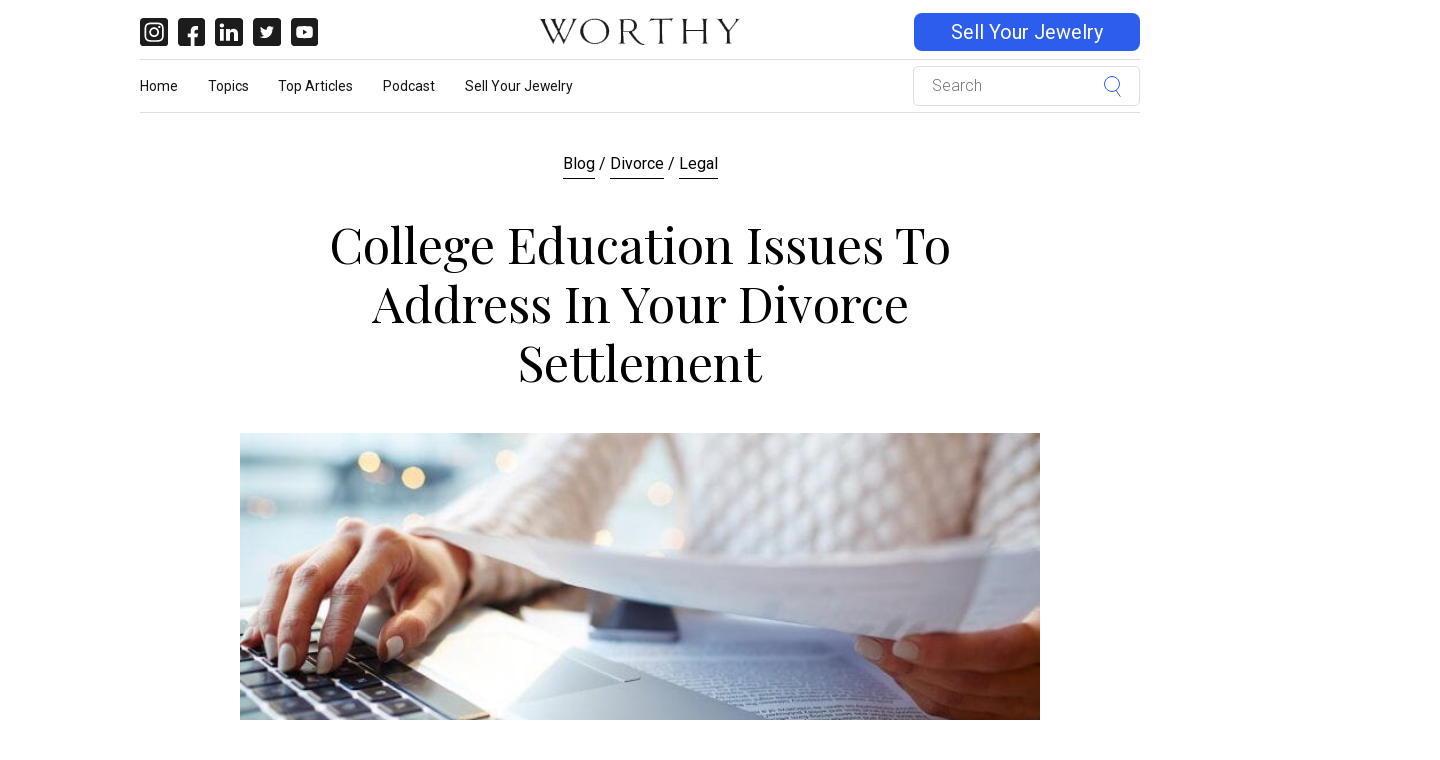

--- FILE ---
content_type: text/html; charset=UTF-8
request_url: https://blog.worthy.com/divorce/legal/college-education-in-divorce-settlement/
body_size: 20268
content:

<!DOCTYPE html>
<html lang="en-US">
<head><script>(function(w,i,g){w[g]=w[g]||[];if(typeof w[g].push=='function')w[g].push(i)})
(window,'GTM-KT72CT','google_tags_first_party');</script><script>(function(w,d,s,l){w[l]=w[l]||[];(function(){w[l].push(arguments);})('set', 'developer_id.dY2E1Nz', true);
		var f=d.getElementsByTagName(s)[0],
		j=d.createElement(s);j.async=true;j.src='/zm1b/';
		f.parentNode.insertBefore(j,f);
		})(window,document,'script','dataLayer');</script><meta charset="UTF-8"><script>if(navigator.userAgent.match(/MSIE|Internet Explorer/i)||navigator.userAgent.match(/Trident\/7\..*?rv:11/i)){var href=document.location.href;if(!href.match(/[?&]nowprocket/)){if(href.indexOf("?")==-1){if(href.indexOf("#")==-1){document.location.href=href+"?nowprocket=1"}else{document.location.href=href.replace("#","?nowprocket=1#")}}else{if(href.indexOf("#")==-1){document.location.href=href+"&nowprocket=1"}else{document.location.href=href.replace("#","&nowprocket=1#")}}}}</script><script>(()=>{class RocketLazyLoadScripts{constructor(){this.v="1.2.5.1",this.triggerEvents=["keydown","mousedown","mousemove","touchmove","touchstart","touchend","wheel"],this.userEventHandler=this.t.bind(this),this.touchStartHandler=this.i.bind(this),this.touchMoveHandler=this.o.bind(this),this.touchEndHandler=this.h.bind(this),this.clickHandler=this.u.bind(this),this.interceptedClicks=[],this.interceptedClickListeners=[],this.l(this),window.addEventListener("pageshow",(t=>{this.persisted=t.persisted,this.everythingLoaded&&this.m()})),document.addEventListener("DOMContentLoaded",(()=>{this.p()})),this.delayedScripts={normal:[],async:[],defer:[]},this.trash=[],this.allJQueries=[]}k(t){document.hidden?t.t():(this.triggerEvents.forEach((e=>window.addEventListener(e,t.userEventHandler,{passive:!0}))),window.addEventListener("touchstart",t.touchStartHandler,{passive:!0}),window.addEventListener("mousedown",t.touchStartHandler),document.addEventListener("visibilitychange",t.userEventHandler))}_(){this.triggerEvents.forEach((t=>window.removeEventListener(t,this.userEventHandler,{passive:!0}))),document.removeEventListener("visibilitychange",this.userEventHandler)}i(t){"HTML"!==t.target.tagName&&(window.addEventListener("touchend",this.touchEndHandler),window.addEventListener("mouseup",this.touchEndHandler),window.addEventListener("touchmove",this.touchMoveHandler,{passive:!0}),window.addEventListener("mousemove",this.touchMoveHandler),t.target.addEventListener("click",this.clickHandler),this.L(t.target,!0),this.M(t.target,"onclick","rocket-onclick"),this.C())}o(t){window.removeEventListener("touchend",this.touchEndHandler),window.removeEventListener("mouseup",this.touchEndHandler),window.removeEventListener("touchmove",this.touchMoveHandler,{passive:!0}),window.removeEventListener("mousemove",this.touchMoveHandler),t.target.removeEventListener("click",this.clickHandler),this.L(t.target,!1),this.M(t.target,"rocket-onclick","onclick"),this.O()}h(){window.removeEventListener("touchend",this.touchEndHandler),window.removeEventListener("mouseup",this.touchEndHandler),window.removeEventListener("touchmove",this.touchMoveHandler,{passive:!0}),window.removeEventListener("mousemove",this.touchMoveHandler)}u(t){t.target.removeEventListener("click",this.clickHandler),this.L(t.target,!1),this.M(t.target,"rocket-onclick","onclick"),this.interceptedClicks.push(t),t.preventDefault(),t.stopPropagation(),t.stopImmediatePropagation(),this.O()}D(){window.removeEventListener("touchstart",this.touchStartHandler,{passive:!0}),window.removeEventListener("mousedown",this.touchStartHandler),this.interceptedClicks.forEach((t=>{t.target.dispatchEvent(new MouseEvent("click",{view:t.view,bubbles:!0,cancelable:!0}))}))}l(t){EventTarget.prototype.addEventListenerBase=EventTarget.prototype.addEventListener,EventTarget.prototype.addEventListener=function(e,i,o){"click"!==e||t.windowLoaded||i===t.clickHandler||t.interceptedClickListeners.push({target:this,func:i,options:o}),(this||window).addEventListenerBase(e,i,o)}}L(t,e){this.interceptedClickListeners.forEach((i=>{i.target===t&&(e?t.removeEventListener("click",i.func,i.options):t.addEventListener("click",i.func,i.options))})),t.parentNode!==document.documentElement&&this.L(t.parentNode,e)}S(){return new Promise((t=>{this.T?this.O=t:t()}))}C(){this.T=!0}O(){this.T=!1}M(t,e,i){t.hasAttribute&&t.hasAttribute(e)&&(event.target.setAttribute(i,event.target.getAttribute(e)),event.target.removeAttribute(e))}t(){this._(this),"loading"===document.readyState?document.addEventListener("DOMContentLoaded",this.R.bind(this)):this.R()}p(){let t=[];document.querySelectorAll("script[type=rocketlazyloadscript][data-rocket-src]").forEach((e=>{let i=e.getAttribute("data-rocket-src");if(i&&0!==i.indexOf("data:")){0===i.indexOf("//")&&(i=location.protocol+i);try{const o=new URL(i).origin;o!==location.origin&&t.push({src:o,crossOrigin:e.crossOrigin||"module"===e.getAttribute("data-rocket-type")})}catch(t){}}})),t=[...new Map(t.map((t=>[JSON.stringify(t),t]))).values()],this.j(t,"preconnect")}async R(){this.lastBreath=Date.now(),this.P(this),this.F(this),this.q(),this.A(),this.I(),await this.U(this.delayedScripts.normal),await this.U(this.delayedScripts.defer),await this.U(this.delayedScripts.async);try{await this.W(),await this.H(this),await this.J()}catch(t){console.error(t)}window.dispatchEvent(new Event("rocket-allScriptsLoaded")),this.everythingLoaded=!0,this.S().then((()=>{this.D()})),this.N()}A(){document.querySelectorAll("script[type=rocketlazyloadscript]").forEach((t=>{t.hasAttribute("data-rocket-src")?t.hasAttribute("async")&&!1!==t.async?this.delayedScripts.async.push(t):t.hasAttribute("defer")&&!1!==t.defer||"module"===t.getAttribute("data-rocket-type")?this.delayedScripts.defer.push(t):this.delayedScripts.normal.push(t):this.delayedScripts.normal.push(t)}))}async B(t){if(await this.G(),!0!==t.noModule||!("noModule"in HTMLScriptElement.prototype))return new Promise((e=>{let i;function o(){(i||t).setAttribute("data-rocket-status","executed"),e()}try{if(navigator.userAgent.indexOf("Firefox/")>0||""===navigator.vendor)i=document.createElement("script"),[...t.attributes].forEach((t=>{let e=t.nodeName;"type"!==e&&("data-rocket-type"===e&&(e="type"),"data-rocket-src"===e&&(e="src"),i.setAttribute(e,t.nodeValue))})),t.text&&(i.text=t.text),i.hasAttribute("src")?(i.addEventListener("load",o),i.addEventListener("error",(function(){i.setAttribute("data-rocket-status","failed"),e()})),setTimeout((()=>{i.isConnected||e()}),1)):(i.text=t.text,o()),t.parentNode.replaceChild(i,t);else{const i=t.getAttribute("data-rocket-type"),n=t.getAttribute("data-rocket-src");i?(t.type=i,t.removeAttribute("data-rocket-type")):t.removeAttribute("type"),t.addEventListener("load",o),t.addEventListener("error",(function(){t.setAttribute("data-rocket-status","failed"),e()})),n?(t.removeAttribute("data-rocket-src"),t.src=n):t.src="data:text/javascript;base64,"+window.btoa(unescape(encodeURIComponent(t.text)))}}catch(i){t.setAttribute("data-rocket-status","failed"),e()}}));t.setAttribute("data-rocket-status","skipped")}async U(t){const e=t.shift();return e&&e.isConnected?(await this.B(e),this.U(t)):Promise.resolve()}I(){this.j([...this.delayedScripts.normal,...this.delayedScripts.defer,...this.delayedScripts.async],"preload")}j(t,e){var i=document.createDocumentFragment();t.forEach((t=>{const o=t.getAttribute&&t.getAttribute("data-rocket-src")||t.src;if(o){const n=document.createElement("link");n.href=o,n.rel=e,"preconnect"!==e&&(n.as="script"),t.getAttribute&&"module"===t.getAttribute("data-rocket-type")&&(n.crossOrigin=!0),t.crossOrigin&&(n.crossOrigin=t.crossOrigin),t.integrity&&(n.integrity=t.integrity),i.appendChild(n),this.trash.push(n)}})),document.head.appendChild(i)}P(t){let e={};function i(i,o){return e[o].eventsToRewrite.indexOf(i)>=0&&!t.everythingLoaded?"rocket-"+i:i}function o(t,o){!function(t){e[t]||(e[t]={originalFunctions:{add:t.addEventListener,remove:t.removeEventListener},eventsToRewrite:[]},t.addEventListener=function(){arguments[0]=i(arguments[0],t),e[t].originalFunctions.add.apply(t,arguments)},t.removeEventListener=function(){arguments[0]=i(arguments[0],t),e[t].originalFunctions.remove.apply(t,arguments)})}(t),e[t].eventsToRewrite.push(o)}function n(e,i){let o=e[i];e[i]=null,Object.defineProperty(e,i,{get:()=>o||function(){},set(n){t.everythingLoaded?o=n:e["rocket"+i]=o=n}})}o(document,"DOMContentLoaded"),o(window,"DOMContentLoaded"),o(window,"load"),o(window,"pageshow"),o(document,"readystatechange"),n(document,"onreadystatechange"),n(window,"onload"),n(window,"onpageshow")}F(t){let e;function i(e){return t.everythingLoaded?e:e.split(" ").map((t=>"load"===t||0===t.indexOf("load.")?"rocket-jquery-load":t)).join(" ")}function o(o){if(o&&o.fn&&!t.allJQueries.includes(o)){o.fn.ready=o.fn.init.prototype.ready=function(e){return t.domReadyFired?e.bind(document)(o):document.addEventListener("rocket-DOMContentLoaded",(()=>e.bind(document)(o))),o([])};const e=o.fn.on;o.fn.on=o.fn.init.prototype.on=function(){return this[0]===window&&("string"==typeof arguments[0]||arguments[0]instanceof String?arguments[0]=i(arguments[0]):"object"==typeof arguments[0]&&Object.keys(arguments[0]).forEach((t=>{const e=arguments[0][t];delete arguments[0][t],arguments[0][i(t)]=e}))),e.apply(this,arguments),this},t.allJQueries.push(o)}e=o}o(window.jQuery),Object.defineProperty(window,"jQuery",{get:()=>e,set(t){o(t)}})}async H(t){const e=document.querySelector("script[data-webpack]");e&&(await async function(){return new Promise((t=>{e.addEventListener("load",t),e.addEventListener("error",t)}))}(),await t.K(),await t.H(t))}async W(){this.domReadyFired=!0,await this.G(),document.dispatchEvent(new Event("rocket-readystatechange")),await this.G(),document.rocketonreadystatechange&&document.rocketonreadystatechange(),await this.G(),document.dispatchEvent(new Event("rocket-DOMContentLoaded")),await this.G(),window.dispatchEvent(new Event("rocket-DOMContentLoaded"))}async J(){await this.G(),document.dispatchEvent(new Event("rocket-readystatechange")),await this.G(),document.rocketonreadystatechange&&document.rocketonreadystatechange(),await this.G(),window.dispatchEvent(new Event("rocket-load")),await this.G(),window.rocketonload&&window.rocketonload(),await this.G(),this.allJQueries.forEach((t=>t(window).trigger("rocket-jquery-load"))),await this.G();const t=new Event("rocket-pageshow");t.persisted=this.persisted,window.dispatchEvent(t),await this.G(),window.rocketonpageshow&&window.rocketonpageshow({persisted:this.persisted}),this.windowLoaded=!0}m(){document.onreadystatechange&&document.onreadystatechange(),window.onload&&window.onload(),window.onpageshow&&window.onpageshow({persisted:this.persisted})}q(){const t=new Map;document.write=document.writeln=function(e){const i=document.currentScript;i||console.error("WPRocket unable to document.write this: "+e);const o=document.createRange(),n=i.parentElement;let s=t.get(i);void 0===s&&(s=i.nextSibling,t.set(i,s));const c=document.createDocumentFragment();o.setStart(c,0),c.appendChild(o.createContextualFragment(e)),n.insertBefore(c,s)}}async G(){Date.now()-this.lastBreath>45&&(await this.K(),this.lastBreath=Date.now())}async K(){return document.hidden?new Promise((t=>setTimeout(t))):new Promise((t=>requestAnimationFrame(t)))}N(){this.trash.forEach((t=>t.remove()))}static run(){const t=new RocketLazyLoadScripts;t.k(t)}}RocketLazyLoadScripts.run()})();</script>
    <title>4 College Education Issues to Address in Your Divorce Settlement</title><link rel="preload" as="style" href="https://fonts.googleapis.com/css?family=Playfair%20Display%3A300%2C400%2C700%3Ftime%3D1769408945%7COpen%20Sans%3A300%2C400%2C700%3Ftime%3D1769408945&#038;display=swap" /><link rel="stylesheet" href="https://fonts.googleapis.com/css?family=Playfair%20Display%3A300%2C400%2C700%3Ftime%3D1769408945%7COpen%20Sans%3A300%2C400%2C700%3Ftime%3D1769408945&#038;display=swap" media="print" onload="this.media='all'" /><noscript><link rel="stylesheet" href="https://fonts.googleapis.com/css?family=Playfair%20Display%3A300%2C400%2C700%3Ftime%3D1769408945%7COpen%20Sans%3A300%2C400%2C700%3Ftime%3D1769408945&#038;display=swap" /></noscript>
    <!-- Basic Page Needs
    ================================================== -->
    
    <meta name="viewport" content="width=device-width, initial-scale=1.0, maximum-scale=1.0, user-scalable=no" />

    <link rel="profile" href="http://gmpg.org/xfn/11">
    <link rel="pingback" href="https://blog.worthy.com/xmlrpc.php">


    <!-- WordPress wp_head()
    ================================================== -->
    <meta name='robots' content='index, follow, max-image-preview:large, max-snippet:-1, max-video-preview:-1' />

            <script data-no-defer="1" data-ezscrex="false" data-cfasync="false" data-pagespeed-no-defer data-cookieconsent="ignore">
                var ctPublicFunctions = {"_ajax_nonce":"2f7003e560","_rest_nonce":"f0e5ceee04","_ajax_url":"\/wp-admin\/admin-ajax.php","_rest_url":"https:\/\/blog.worthy.com\/wp-json\/","data__cookies_type":"none","data__ajax_type":"rest","text__wait_for_decoding":"Decoding the contact data, let us a few seconds to finish. Anti-Spam by CleanTalk","cookiePrefix":"","wprocket_detected":true}
            </script>
        
            <script data-no-defer="1" data-ezscrex="false" data-cfasync="false" data-pagespeed-no-defer data-cookieconsent="ignore">
                var ctPublic = {"_ajax_nonce":"2f7003e560","settings__forms__check_internal":"0","settings__forms__check_external":"0","settings__forms__search_test":"1","blog_home":"https:\/\/blog.worthy.com\/","pixel__setting":"3","pixel__enabled":true,"pixel__url":"https:\/\/moderate4-v4.cleantalk.org\/pixel\/3fe9b8c41a7eb44be06ebe024f528a1d.gif","data__email_check_before_post":"1","data__cookies_type":"none","data__key_is_ok":true,"data__visible_fields_required":true,"data__to_local_storage":{"apbct_cookies_test":"%7B%22cookies_names%22%3A%5B%22apbct_timestamp%22%2C%22apbct_site_landing_ts%22%5D%2C%22check_value%22%3A%2298327897e4e22027de8de4993b0d0266%22%7D","apbct_site_landing_ts":"1769408945","apbct_urls":"{\"blog.worthy.com\/divorce\/legal\/college-education-in-divorce-settlement\/\":[1769408945]}"},"wl_brandname":"Anti-Spam by CleanTalk","wl_brandname_short":"CleanTalk","ct_checkjs_key":"e9e2133c550668a9c01efc5da569bfb2391c81ecb26835f07005df545dfa5871","emailEncoderPassKey":"67b1401adac8820b91e9fb3b5e767df7"}
            </script>
        
<!-- Google Tag Manager for WordPress by gtm4wp.com -->
<script data-cfasync="false" data-pagespeed-no-defer>
	var gtm4wp_datalayer_name = "dataLayer";
	var dataLayer = dataLayer || [];

	const gtm4wp_scrollerscript_debugmode         = false;
	const gtm4wp_scrollerscript_callbacktime      = 100;
	const gtm4wp_scrollerscript_readerlocation    = 150;
	const gtm4wp_scrollerscript_contentelementid  = "post";
	const gtm4wp_scrollerscript_scannertime       = 60;
</script>
<!-- End Google Tag Manager for WordPress by gtm4wp.com -->
	<!-- This site is optimized with the Yoast SEO Premium plugin v20.8 (Yoast SEO v20.8) - https://yoast.com/wordpress/plugins/seo/ -->
	<meta name="description" content="Financial advisor Laurie Itkin points out four issues divorcing coupling with kids going away to college need to address in their divorce settlement." />
	<link rel="canonical" href="https://blog.worthy.com/divorce/legal/college-education-in-divorce-settlement/" />
	<meta property="og:locale" content="en_US" />
	<meta property="og:type" content="article" />
	<meta property="og:title" content="4 Issues to Address in Your Divorce Settlement When Your Child Goes to College" />
	<meta property="og:description" content="Financial advisor Laurie Itkin points out four issues divorcing coupling with kids going away to college need to address in their divorce settlement." />
	<meta property="og:url" content="https://blog.worthy.com/divorce/legal/college-education-in-divorce-settlement/" />
	<meta property="og:site_name" content="Worthy" />
	<meta property="article:publisher" content="https://www.facebook.com/worthyInc/" />
	<meta property="article:published_time" content="2018-10-08T08:24:31+00:00" />
	<meta property="article:modified_time" content="2021-10-25T16:24:50+00:00" />
	<meta name="author" content="Laurie Itkin" />
	<meta name="twitter:card" content="summary_large_image" />
	<meta name="twitter:title" content="4 Issues to Address in Your Divorce Settlement When Your Child Goes to College" />
	<meta name="twitter:description" content="Financial advisor Laurie Itkin points out four issues divorcing coupling with kids going away to college need to address in their divorce settlement." />
	<meta name="twitter:image" content="https://blog.worthy.com/wp-content/uploads/2018/10/facebook_1200x630_4issues.jpg" />
	<meta name="twitter:creator" content="@WorthyInc" />
	<meta name="twitter:site" content="@WorthyInc" />
	<meta name="twitter:label1" content="Written by" />
	<meta name="twitter:data1" content="Laurie Itkin" />
	<meta name="twitter:label2" content="Est. reading time" />
	<meta name="twitter:data2" content="5 minutes" />
	<script type="application/ld+json" class="yoast-schema-graph">{"@context":"https://schema.org","@graph":[{"@type":"Article","@id":"https://blog.worthy.com/divorce/legal/college-education-in-divorce-settlement/#article","isPartOf":{"@id":"https://blog.worthy.com/divorce/legal/college-education-in-divorce-settlement/"},"author":{"name":"Laurie Itkin","@id":"https://blog.worthy.com/#/schema/person/f2250ec2cef20051726c2f4cd36889e9"},"headline":"College Education Issues to Address in Your Divorce Settlement","datePublished":"2018-10-08T08:24:31+00:00","dateModified":"2021-10-25T16:24:50+00:00","mainEntityOfPage":{"@id":"https://blog.worthy.com/divorce/legal/college-education-in-divorce-settlement/"},"wordCount":931,"commentCount":0,"publisher":{"@id":"https://blog.worthy.com/#organization"},"image":{"@id":"https://blog.worthy.com/divorce/legal/college-education-in-divorce-settlement/#primaryimage"},"thumbnailUrl":"https://blog.worthy.com/wp-content/uploads/2018/10/Header_1394x566_4issues-697x285.jpg","keywords":["Divorce","family","legal"],"articleSection":["Divorce","Legal"],"inLanguage":"en-US","potentialAction":[{"@type":"CommentAction","name":"Comment","target":["https://blog.worthy.com/divorce/legal/college-education-in-divorce-settlement/#respond"]}]},{"@type":"WebPage","@id":"https://blog.worthy.com/divorce/legal/college-education-in-divorce-settlement/","url":"https://blog.worthy.com/divorce/legal/college-education-in-divorce-settlement/","name":"4 College Education Issues to Address in Your Divorce Settlement","isPartOf":{"@id":"https://blog.worthy.com/#website"},"primaryImageOfPage":{"@id":"https://blog.worthy.com/divorce/legal/college-education-in-divorce-settlement/#primaryimage"},"image":{"@id":"https://blog.worthy.com/divorce/legal/college-education-in-divorce-settlement/#primaryimage"},"thumbnailUrl":"https://blog.worthy.com/wp-content/uploads/2018/10/Header_1394x566_4issues-697x285.jpg","datePublished":"2018-10-08T08:24:31+00:00","dateModified":"2021-10-25T16:24:50+00:00","description":"Financial advisor Laurie Itkin points out four issues divorcing coupling with kids going away to college need to address in their divorce settlement.","breadcrumb":{"@id":"https://blog.worthy.com/divorce/legal/college-education-in-divorce-settlement/#breadcrumb"},"inLanguage":"en-US","potentialAction":[{"@type":"ReadAction","target":["https://blog.worthy.com/divorce/legal/college-education-in-divorce-settlement/"]}]},{"@type":"ImageObject","inLanguage":"en-US","@id":"https://blog.worthy.com/divorce/legal/college-education-in-divorce-settlement/#primaryimage","url":"https://blog.worthy.com/wp-content/uploads/2018/10/Header_1394x566_4issues-697x285.jpg","contentUrl":"https://blog.worthy.com/wp-content/uploads/2018/10/Header_1394x566_4issues-697x285.jpg","width":697,"height":285,"caption":"College Education Issues to Address in Your Divorce Settlement"},{"@type":"BreadcrumbList","@id":"https://blog.worthy.com/divorce/legal/college-education-in-divorce-settlement/#breadcrumb","itemListElement":[{"@type":"ListItem","position":1,"name":"Home","item":"https://blog.worthy.com/"},{"@type":"ListItem","position":2,"name":"College Education Issues to Address in Your Divorce Settlement"}]},{"@type":"WebSite","@id":"https://blog.worthy.com/#website","url":"https://blog.worthy.com/","name":"Worthy","description":"Just another WordPress site","publisher":{"@id":"https://blog.worthy.com/#organization"},"potentialAction":[{"@type":"SearchAction","target":{"@type":"EntryPoint","urlTemplate":"https://blog.worthy.com/?s={search_term_string}"},"query-input":"required name=search_term_string"}],"inLanguage":"en-US"},{"@type":"Organization","@id":"https://blog.worthy.com/#organization","name":"Worthy","url":"https://blog.worthy.com/","logo":{"@type":"ImageObject","inLanguage":"en-US","@id":"https://blog.worthy.com/#/schema/logo/image/","url":"https://blog.worthy.com/wp-content/uploads/2016/02/worthy_logo.png","contentUrl":"https://blog.worthy.com/wp-content/uploads/2016/02/worthy_logo.png","width":600,"height":150,"caption":"Worthy"},"image":{"@id":"https://blog.worthy.com/#/schema/logo/image/"},"sameAs":["https://www.facebook.com/worthyInc/","https://twitter.com/WorthyInc","https://www.instagram.com/wearesoworthy/","https://www.linkedin.com/company/worthy-com","https://www.pinterest.com/worthyluxury/","https://www.youtube.com/channel/UC2FXgX7PzZedlrl11VxqSgQ"]},{"@type":"Person","@id":"https://blog.worthy.com/#/schema/person/f2250ec2cef20051726c2f4cd36889e9","name":"Laurie Itkin","image":{"@type":"ImageObject","inLanguage":"en-US","@id":"https://blog.worthy.com/#/schema/person/image/","url":"https://secure.gravatar.com/avatar/8c786ec0d4aab93700c4354b244506e2?s=96&d=mm&r=g","contentUrl":"https://secure.gravatar.com/avatar/8c786ec0d4aab93700c4354b244506e2?s=96&d=mm&r=g","caption":"Laurie Itkin"},"description":"Laurie Itkin is a financial advisor, certified divorce financial analyst (CDFA), and author of the Amazon best-seller, Every Woman Should Know Her Options.","sameAs":["https://www.theoptionslady.com/"],"url":"https://blog.worthy.com/contributors/laurie-itkin/"}]}</script>
	<!-- / Yoast SEO Premium plugin. -->


<link rel='dns-prefetch' href='//cdnjs.cloudflare.com' />
<link rel='dns-prefetch' href='//fonts.googleapis.com' />
<link rel='dns-prefetch' href='//www.googletagmanager.com' />
<link href='https://fonts.gstatic.com' crossorigin rel='preconnect' />

<!-- Google Tag Manager for WordPress by gtm4wp.com -->
<!-- GTM Container placement set to manual -->
<script data-cfasync="false" data-pagespeed-no-defer>
	var dataLayer_content = {"pageTitle":"4 College Education Issues to Address in Your Divorce Settlement","pagePostType":"post","pagePostType2":"single-post","pageCategory":["divorce","legal"],"pageAttributes":["divorce","family","legal"],"pagePostAuthor":"Laurie Itkin","pagePostDate":"October 8, 2018","pagePostDateYear":2018,"pagePostDateMonth":10,"pagePostDateDay":8,"pagePostDateDayName":"Monday","pagePostDateHour":10,"pagePostDateMinute":24,"pagePostDateIso":"2018-10-08T10:24:31-05:00","pagePostDateUnix":1538994271,"postCountOnPage":1,"postCountTotal":1};
	dataLayer.push( dataLayer_content );
</script>
<script type="rocketlazyloadscript" data-cfasync="false">
(function(w,d,s,l,i){w[l]=w[l]||[];w[l].push({'gtm.start':
new Date().getTime(),event:'gtm.js'});var f=d.getElementsByTagName(s)[0],
j=d.createElement(s),dl=l!='dataLayer'?'&l='+l:'';j.async=true;j.src=
'//www.googletagmanager.com/gtm.js?id='+i+dl+'&gtm_auth=n6q58tdG52L6argBX_q8OA&gtm_preview=env-994&gtm_cookies_win=x';f.parentNode.insertBefore(j,f);
})(window,document,'script','dataLayer','GTM-KT72CT');
</script>
<!-- End Google Tag Manager for WordPress by gtm4wp.com --><link rel="alternate" type="application/rss+xml" title="Worthy &raquo; College Education Issues to Address in Your Divorce Settlement Comments Feed" href="https://blog.worthy.com/divorce/legal/college-education-in-divorce-settlement/feed/" />
<style type="text/css">
img.wp-smiley,
img.emoji {
	display: inline !important;
	border: none !important;
	box-shadow: none !important;
	height: 1em !important;
	width: 1em !important;
	margin: 0 0.07em !important;
	vertical-align: -0.1em !important;
	background: none !important;
	padding: 0 !important;
}
</style>
	<link rel='stylesheet' id='wp-block-library-css' href='https://blog.worthy.com/wp-includes/css/dist/block-library/style.min.css?time=1769408945' type='text/css' media='all' />
<link rel='stylesheet' id='classic-theme-styles-css' href='https://blog.worthy.com/wp-includes/css/classic-themes.min.css?time=1769408945' type='text/css' media='all' />
<style id='global-styles-inline-css' type='text/css'>
body{--wp--preset--color--black: #000000;--wp--preset--color--cyan-bluish-gray: #abb8c3;--wp--preset--color--white: #ffffff;--wp--preset--color--pale-pink: #f78da7;--wp--preset--color--vivid-red: #cf2e2e;--wp--preset--color--luminous-vivid-orange: #ff6900;--wp--preset--color--luminous-vivid-amber: #fcb900;--wp--preset--color--light-green-cyan: #7bdcb5;--wp--preset--color--vivid-green-cyan: #00d084;--wp--preset--color--pale-cyan-blue: #8ed1fc;--wp--preset--color--vivid-cyan-blue: #0693e3;--wp--preset--color--vivid-purple: #9b51e0;--wp--preset--gradient--vivid-cyan-blue-to-vivid-purple: linear-gradient(135deg,rgba(6,147,227,1) 0%,rgb(155,81,224) 100%);--wp--preset--gradient--light-green-cyan-to-vivid-green-cyan: linear-gradient(135deg,rgb(122,220,180) 0%,rgb(0,208,130) 100%);--wp--preset--gradient--luminous-vivid-amber-to-luminous-vivid-orange: linear-gradient(135deg,rgba(252,185,0,1) 0%,rgba(255,105,0,1) 100%);--wp--preset--gradient--luminous-vivid-orange-to-vivid-red: linear-gradient(135deg,rgba(255,105,0,1) 0%,rgb(207,46,46) 100%);--wp--preset--gradient--very-light-gray-to-cyan-bluish-gray: linear-gradient(135deg,rgb(238,238,238) 0%,rgb(169,184,195) 100%);--wp--preset--gradient--cool-to-warm-spectrum: linear-gradient(135deg,rgb(74,234,220) 0%,rgb(151,120,209) 20%,rgb(207,42,186) 40%,rgb(238,44,130) 60%,rgb(251,105,98) 80%,rgb(254,248,76) 100%);--wp--preset--gradient--blush-light-purple: linear-gradient(135deg,rgb(255,206,236) 0%,rgb(152,150,240) 100%);--wp--preset--gradient--blush-bordeaux: linear-gradient(135deg,rgb(254,205,165) 0%,rgb(254,45,45) 50%,rgb(107,0,62) 100%);--wp--preset--gradient--luminous-dusk: linear-gradient(135deg,rgb(255,203,112) 0%,rgb(199,81,192) 50%,rgb(65,88,208) 100%);--wp--preset--gradient--pale-ocean: linear-gradient(135deg,rgb(255,245,203) 0%,rgb(182,227,212) 50%,rgb(51,167,181) 100%);--wp--preset--gradient--electric-grass: linear-gradient(135deg,rgb(202,248,128) 0%,rgb(113,206,126) 100%);--wp--preset--gradient--midnight: linear-gradient(135deg,rgb(2,3,129) 0%,rgb(40,116,252) 100%);--wp--preset--duotone--dark-grayscale: url('#wp-duotone-dark-grayscale');--wp--preset--duotone--grayscale: url('#wp-duotone-grayscale');--wp--preset--duotone--purple-yellow: url('#wp-duotone-purple-yellow');--wp--preset--duotone--blue-red: url('#wp-duotone-blue-red');--wp--preset--duotone--midnight: url('#wp-duotone-midnight');--wp--preset--duotone--magenta-yellow: url('#wp-duotone-magenta-yellow');--wp--preset--duotone--purple-green: url('#wp-duotone-purple-green');--wp--preset--duotone--blue-orange: url('#wp-duotone-blue-orange');--wp--preset--font-size--small: 13px;--wp--preset--font-size--medium: 20px;--wp--preset--font-size--large: 36px;--wp--preset--font-size--x-large: 42px;--wp--preset--spacing--20: 0.44rem;--wp--preset--spacing--30: 0.67rem;--wp--preset--spacing--40: 1rem;--wp--preset--spacing--50: 1.5rem;--wp--preset--spacing--60: 2.25rem;--wp--preset--spacing--70: 3.38rem;--wp--preset--spacing--80: 5.06rem;--wp--preset--shadow--natural: 6px 6px 9px rgba(0, 0, 0, 0.2);--wp--preset--shadow--deep: 12px 12px 50px rgba(0, 0, 0, 0.4);--wp--preset--shadow--sharp: 6px 6px 0px rgba(0, 0, 0, 0.2);--wp--preset--shadow--outlined: 6px 6px 0px -3px rgba(255, 255, 255, 1), 6px 6px rgba(0, 0, 0, 1);--wp--preset--shadow--crisp: 6px 6px 0px rgba(0, 0, 0, 1);}:where(.is-layout-flex){gap: 0.5em;}body .is-layout-flow > .alignleft{float: left;margin-inline-start: 0;margin-inline-end: 2em;}body .is-layout-flow > .alignright{float: right;margin-inline-start: 2em;margin-inline-end: 0;}body .is-layout-flow > .aligncenter{margin-left: auto !important;margin-right: auto !important;}body .is-layout-constrained > .alignleft{float: left;margin-inline-start: 0;margin-inline-end: 2em;}body .is-layout-constrained > .alignright{float: right;margin-inline-start: 2em;margin-inline-end: 0;}body .is-layout-constrained > .aligncenter{margin-left: auto !important;margin-right: auto !important;}body .is-layout-constrained > :where(:not(.alignleft):not(.alignright):not(.alignfull)){max-width: var(--wp--style--global--content-size);margin-left: auto !important;margin-right: auto !important;}body .is-layout-constrained > .alignwide{max-width: var(--wp--style--global--wide-size);}body .is-layout-flex{display: flex;}body .is-layout-flex{flex-wrap: wrap;align-items: center;}body .is-layout-flex > *{margin: 0;}:where(.wp-block-columns.is-layout-flex){gap: 2em;}.has-black-color{color: var(--wp--preset--color--black) !important;}.has-cyan-bluish-gray-color{color: var(--wp--preset--color--cyan-bluish-gray) !important;}.has-white-color{color: var(--wp--preset--color--white) !important;}.has-pale-pink-color{color: var(--wp--preset--color--pale-pink) !important;}.has-vivid-red-color{color: var(--wp--preset--color--vivid-red) !important;}.has-luminous-vivid-orange-color{color: var(--wp--preset--color--luminous-vivid-orange) !important;}.has-luminous-vivid-amber-color{color: var(--wp--preset--color--luminous-vivid-amber) !important;}.has-light-green-cyan-color{color: var(--wp--preset--color--light-green-cyan) !important;}.has-vivid-green-cyan-color{color: var(--wp--preset--color--vivid-green-cyan) !important;}.has-pale-cyan-blue-color{color: var(--wp--preset--color--pale-cyan-blue) !important;}.has-vivid-cyan-blue-color{color: var(--wp--preset--color--vivid-cyan-blue) !important;}.has-vivid-purple-color{color: var(--wp--preset--color--vivid-purple) !important;}.has-black-background-color{background-color: var(--wp--preset--color--black) !important;}.has-cyan-bluish-gray-background-color{background-color: var(--wp--preset--color--cyan-bluish-gray) !important;}.has-white-background-color{background-color: var(--wp--preset--color--white) !important;}.has-pale-pink-background-color{background-color: var(--wp--preset--color--pale-pink) !important;}.has-vivid-red-background-color{background-color: var(--wp--preset--color--vivid-red) !important;}.has-luminous-vivid-orange-background-color{background-color: var(--wp--preset--color--luminous-vivid-orange) !important;}.has-luminous-vivid-amber-background-color{background-color: var(--wp--preset--color--luminous-vivid-amber) !important;}.has-light-green-cyan-background-color{background-color: var(--wp--preset--color--light-green-cyan) !important;}.has-vivid-green-cyan-background-color{background-color: var(--wp--preset--color--vivid-green-cyan) !important;}.has-pale-cyan-blue-background-color{background-color: var(--wp--preset--color--pale-cyan-blue) !important;}.has-vivid-cyan-blue-background-color{background-color: var(--wp--preset--color--vivid-cyan-blue) !important;}.has-vivid-purple-background-color{background-color: var(--wp--preset--color--vivid-purple) !important;}.has-black-border-color{border-color: var(--wp--preset--color--black) !important;}.has-cyan-bluish-gray-border-color{border-color: var(--wp--preset--color--cyan-bluish-gray) !important;}.has-white-border-color{border-color: var(--wp--preset--color--white) !important;}.has-pale-pink-border-color{border-color: var(--wp--preset--color--pale-pink) !important;}.has-vivid-red-border-color{border-color: var(--wp--preset--color--vivid-red) !important;}.has-luminous-vivid-orange-border-color{border-color: var(--wp--preset--color--luminous-vivid-orange) !important;}.has-luminous-vivid-amber-border-color{border-color: var(--wp--preset--color--luminous-vivid-amber) !important;}.has-light-green-cyan-border-color{border-color: var(--wp--preset--color--light-green-cyan) !important;}.has-vivid-green-cyan-border-color{border-color: var(--wp--preset--color--vivid-green-cyan) !important;}.has-pale-cyan-blue-border-color{border-color: var(--wp--preset--color--pale-cyan-blue) !important;}.has-vivid-cyan-blue-border-color{border-color: var(--wp--preset--color--vivid-cyan-blue) !important;}.has-vivid-purple-border-color{border-color: var(--wp--preset--color--vivid-purple) !important;}.has-vivid-cyan-blue-to-vivid-purple-gradient-background{background: var(--wp--preset--gradient--vivid-cyan-blue-to-vivid-purple) !important;}.has-light-green-cyan-to-vivid-green-cyan-gradient-background{background: var(--wp--preset--gradient--light-green-cyan-to-vivid-green-cyan) !important;}.has-luminous-vivid-amber-to-luminous-vivid-orange-gradient-background{background: var(--wp--preset--gradient--luminous-vivid-amber-to-luminous-vivid-orange) !important;}.has-luminous-vivid-orange-to-vivid-red-gradient-background{background: var(--wp--preset--gradient--luminous-vivid-orange-to-vivid-red) !important;}.has-very-light-gray-to-cyan-bluish-gray-gradient-background{background: var(--wp--preset--gradient--very-light-gray-to-cyan-bluish-gray) !important;}.has-cool-to-warm-spectrum-gradient-background{background: var(--wp--preset--gradient--cool-to-warm-spectrum) !important;}.has-blush-light-purple-gradient-background{background: var(--wp--preset--gradient--blush-light-purple) !important;}.has-blush-bordeaux-gradient-background{background: var(--wp--preset--gradient--blush-bordeaux) !important;}.has-luminous-dusk-gradient-background{background: var(--wp--preset--gradient--luminous-dusk) !important;}.has-pale-ocean-gradient-background{background: var(--wp--preset--gradient--pale-ocean) !important;}.has-electric-grass-gradient-background{background: var(--wp--preset--gradient--electric-grass) !important;}.has-midnight-gradient-background{background: var(--wp--preset--gradient--midnight) !important;}.has-small-font-size{font-size: var(--wp--preset--font-size--small) !important;}.has-medium-font-size{font-size: var(--wp--preset--font-size--medium) !important;}.has-large-font-size{font-size: var(--wp--preset--font-size--large) !important;}.has-x-large-font-size{font-size: var(--wp--preset--font-size--x-large) !important;}
.wp-block-navigation a:where(:not(.wp-element-button)){color: inherit;}
:where(.wp-block-columns.is-layout-flex){gap: 2em;}
.wp-block-pullquote{font-size: 1.5em;line-height: 1.6;}
</style>
<link rel='stylesheet' id='ct_public_css-css' href='https://blog.worthy.com/wp-content/plugins/cleantalk-spam-protect/css/cleantalk-public.min.css?time=1769408945' type='text/css' media='all' />
<link data-minify="1" rel='stylesheet' id='dashicons-css' href='https://blog.worthy.com/wp-content/cache/min/1/wp-includes/css/dashicons.min.css?ver=1751897957' type='text/css' media='all' />


<link rel='stylesheet' id='custom-google-fonts-roboto-css' href='https://fonts.googleapis.com/css2?family=Roboto%3Awght%40300%3B400&#038;display=swap?time=1769408945' type='text/css' media='all' />
<link data-minify="1" rel='stylesheet' id='material-components-web-css' href='https://blog.worthy.com/wp-content/cache/min/1/ajax/libs/material-components-web/2.3.0/material-components-web.min.css?ver=1751897957' type='text/css' media='all' />
<link data-minify="1" rel='stylesheet' id='slick-slider-core-css' href='https://blog.worthy.com/wp-content/cache/min/1/ajax/libs/slick-carousel/1.9.0/slick.min.css?ver=1751897957' type='text/css' media='all' />
<link data-minify="1" rel='stylesheet' id='slick-slider-theme-css' href='https://blog.worthy.com/wp-content/cache/min/1/ajax/libs/slick-carousel/1.9.0/slick-theme.min.css?ver=1751897957' type='text/css' media='all' />
<link data-minify="1" rel='stylesheet' id='style-css' href='https://blog.worthy.com/wp-content/cache/min/1/wp-content/themes/worthy/style.css?ver=1751897957' type='text/css' media='all' />
<script type="rocketlazyloadscript" data-rocket-type='text/javascript' data-rocket-src='https://blog.worthy.com/wp-includes/js/jquery/jquery.min.js?time=1769408945' id='jquery-core-js' defer></script>
<script type="rocketlazyloadscript" data-rocket-type='text/javascript' data-rocket-src='https://blog.worthy.com/wp-includes/js/jquery/jquery-migrate.min.js?time=1769408945' id='jquery-migrate-js' defer></script>
<script type='text/javascript' data-pagespeed-no-defer src='https://blog.worthy.com/wp-content/plugins/cleantalk-spam-protect/js/apbct-public-bundle.min.js?time=1769408945' id='ct_public_functions-js' defer></script>
<script type="rocketlazyloadscript" data-minify="1" data-rocket-type='text/javascript' data-rocket-src='https://blog.worthy.com/wp-content/cache/min/1/wp-content/plugins/duracelltomi-google-tag-manager/dist/js/analytics-talk-content-tracking.js?ver=1751897957' id='gtm4wp-scroll-tracking-js' defer></script>
<link rel="https://api.w.org/" href="https://blog.worthy.com/wp-json/" /><link rel="alternate" type="application/json" href="https://blog.worthy.com/wp-json/wp/v2/posts/18985" /><link rel="EditURI" type="application/rsd+xml" title="RSD" href="https://blog.worthy.com/xmlrpc.php?rsd" />
<link rel="wlwmanifest" type="application/wlwmanifest+xml" href="https://blog.worthy.com/wp-includes/wlwmanifest.xml" />
<meta name="generator" content="WordPress 6.2.8" />
<link rel='shortlink' href='https://blog.worthy.com/?p=18985' />
<link rel="alternate" type="application/json+oembed" href="https://blog.worthy.com/wp-json/oembed/1.0/embed?url=https%3A%2F%2Fblog.worthy.com%2Fdivorce%2Flegal%2Fcollege-education-in-divorce-settlement%2F" />
<link rel="alternate" type="text/xml+oembed" href="https://blog.worthy.com/wp-json/oembed/1.0/embed?url=https%3A%2F%2Fblog.worthy.com%2Fdivorce%2Flegal%2Fcollege-education-in-divorce-settlement%2F&#038;format=xml" />
<meta name="generator" content="Site Kit by Google 1.126.0" /><script type="rocketlazyloadscript" data-minify="1" data-rocket-src="https://blog.worthy.com/wp-content/cache/min/1/assets/widgets/worthy-submission-widget.min.js?ver=1751897958" data-rocket-type="application/javascript" defer></script>
<!-- TrustBox script --> <script type="rocketlazyloadscript" data-minify="1" data-rocket-type="text/javascript" data-rocket-src="https://blog.worthy.com/wp-content/cache/min/1/bootstrap/v5/tp.widget.bootstrap.min.js?ver=1751897958" async></script> <!-- End TrustBox script -->
<style>
.ub-emb-iframe-wrapper .ub-emb-close {
display: none !important;
}
.button.ub-emb-close  {
display: none !important;
}
</style><!-- Schema optimized by Schema Pro --><script type="application/ld+json">{"@context":"https://schema.org","@type":"BlogPosting","mainEntityOfPage":{"@type":"WebPage","@id":"https://blog.worthy.com/divorce/legal/college-education-in-divorce-settlement/"},"headline":"College Education Issues to Address in Your Divorce Settlement","image":{"@type":"ImageObject","url":"https://blog.worthy.com/wp-content/uploads/2018/10/Header_1394x566_4issues-697x285.jpg","width":697,"height":285},"datePublished":"2018-10-08T10:24:31","dateModified":"2021-10-25T16:24:50","author":{"@type":"Person","name":"Laurie Itkin"},"publisher":{"@type":"Organization","name":"Worthy.com","logo":{"@type":"ImageObject","url":"https://blog.worthy.com/wp-content/uploads/2019/08/worthy-logo-desktop-600x53.png"}}}</script><!-- / Schema optimized by Schema Pro --><!-- site-navigation-element Schema optimized by Schema Pro --><script type="application/ld+json">{"@context":"https:\/\/schema.org","@graph":[{"@context":"https:\/\/schema.org","@type":"SiteNavigationElement","id":"site-navigation","name":"Home","url":"https:\/\/blog.worthy.com\/"},{"@context":"https:\/\/schema.org","@type":"SiteNavigationElement","id":"site-navigation","name":"Topics","url":""},{"@context":"https:\/\/schema.org","@type":"SiteNavigationElement","id":"site-navigation","name":"Divorce","url":"https:\/\/blog.worthy.com\/divorce\/"},{"@context":"https:\/\/schema.org","@type":"SiteNavigationElement","id":"site-navigation","name":"Healing","url":"https:\/\/blog.worthy.com\/loss\/healing\/"},{"@context":"https:\/\/schema.org","@type":"SiteNavigationElement","id":"site-navigation","name":"Legal","url":"https:\/\/blog.worthy.com\/divorce\/legal\/"},{"@context":"https:\/\/schema.org","@type":"SiteNavigationElement","id":"site-navigation","name":"Finance","url":"https:\/\/blog.worthy.com\/next-act\/finance\/"},{"@context":"https:\/\/schema.org","@type":"SiteNavigationElement","id":"site-navigation","name":"Family","url":"https:\/\/blog.worthy.com\/loss\/family\/"},{"@context":"https:\/\/schema.org","@type":"SiteNavigationElement","id":"site-navigation","name":"Relationships","url":"https:\/\/blog.worthy.com\/next-act\/relationships\/"},{"@context":"https:\/\/schema.org","@type":"SiteNavigationElement","id":"site-navigation","name":"Career","url":"https:\/\/blog.worthy.com\/next-act\/career\/"},{"@context":"https:\/\/schema.org","@type":"SiteNavigationElement","id":"site-navigation","name":"Wellness","url":"https:\/\/blog.worthy.com\/next-act\/wellness\/"},{"@context":"https:\/\/schema.org","@type":"SiteNavigationElement","id":"site-navigation","name":"Entertainment","url":"https:\/\/blog.worthy.com\/divorce\/entertainment\/"},{"@context":"https:\/\/schema.org","@type":"SiteNavigationElement","id":"site-navigation","name":"Lifestyle","url":"https:\/\/blog.worthy.com\/next-act\/lifestyle\/"},{"@context":"https:\/\/schema.org","@type":"SiteNavigationElement","id":"site-navigation","name":"Next Act","url":"https:\/\/blog.worthy.com\/next-act\/"},{"@context":"https:\/\/schema.org","@type":"SiteNavigationElement","id":"site-navigation","name":"Positive Aging","url":"https:\/\/blog.worthy.com\/next-act\/positive-aging\/"},{"@context":"https:\/\/schema.org","@type":"SiteNavigationElement","id":"site-navigation","name":"Loss & Tribute","url":"https:\/\/blog.worthy.com\/loss\/"},{"@context":"https:\/\/schema.org","@type":"SiteNavigationElement","id":"site-navigation","name":"Inheritance","url":"https:\/\/blog.worthy.com\/loss\/inheritance\/"},{"@context":"https:\/\/schema.org","@type":"SiteNavigationElement","id":"site-navigation","name":"Knowledge Center","url":"https:\/\/blog.worthy.com\/knowledge-center\/"},{"@context":"https:\/\/schema.org","@type":"SiteNavigationElement","id":"site-navigation","name":"Diamonds","url":"https:\/\/blog.worthy.com\/knowledge-center\/diamonds\/"},{"@context":"https:\/\/schema.org","@type":"SiteNavigationElement","id":"site-navigation","name":"Jewelry","url":"https:\/\/blog.worthy.com\/knowledge-center\/jewelry\/"},{"@context":"https:\/\/schema.org","@type":"SiteNavigationElement","id":"site-navigation","name":"Watches","url":"https:\/\/blog.worthy.com\/knowledge-center\/watches\/"},{"@context":"https:\/\/schema.org","@type":"SiteNavigationElement","id":"site-navigation","name":"Insights","url":"https:\/\/blog.worthy.com\/knowledge-center\/insights\/"},{"@context":"https:\/\/schema.org","@type":"SiteNavigationElement","id":"site-navigation","name":"Top Articles","url":"https:\/\/blog.worthy.com\/"},{"@context":"https:\/\/schema.org","@type":"SiteNavigationElement","id":"site-navigation","name":"Guide to Diamond Value","url":"https:\/\/blog.worthy.com\/knowledge-center\/diamonds\/estimate-diamonds-value\/"},{"@context":"https:\/\/schema.org","@type":"SiteNavigationElement","id":"site-navigation","name":"What\u2019s My Jewelry Worth?","url":"https:\/\/blog.worthy.com\/knowledge-center\/jewelry\/how-much-is-my-jewelry-worth\/"},{"@context":"https:\/\/schema.org","@type":"SiteNavigationElement","id":"site-navigation","name":"2022 Diamond Prices","url":"https:\/\/blog.worthy.com\/knowledge-center\/insights\/2022-diamond-prices\/"},{"@context":"https:\/\/schema.org","@type":"SiteNavigationElement","id":"site-navigation","name":"Identifying Valuable Jewelry","url":"https:\/\/blog.worthy.com\/knowledge-center\/jewelry\/how-to-identify-valuable-items-in-your-jewelry-box\/"},{"@context":"https:\/\/schema.org","@type":"SiteNavigationElement","id":"site-navigation","name":"Best Rolex Watches for Investing","url":"https:\/\/blog.worthy.com\/knowledge-center\/watches\/best-rolex-for-investment\/"},{"@context":"https:\/\/schema.org","@type":"SiteNavigationElement","id":"site-navigation","name":"Podcast","url":"https:\/\/blog.worthy.com\/podcast\/"},{"@context":"https:\/\/schema.org","@type":"SiteNavigationElement","id":"site-navigation","name":"Sell Your Jewelry","url":"https:\/\/www.worthy.com\/sell-jewelry"},{"@context":"https:\/\/schema.org","@type":"SiteNavigationElement","id":"site-navigation","name":"Sell Engagement Ring","url":"https:\/\/www.worthy.com\/sell-engagement-ring"},{"@context":"https:\/\/schema.org","@type":"SiteNavigationElement","id":"site-navigation","name":"Sell Your Diamond RIng","url":"https:\/\/www.worthy.com\/sell-diamond-ring"},{"@context":"https:\/\/schema.org","@type":"SiteNavigationElement","id":"site-navigation","name":"Sell Your Wedding Ring","url":"https:\/\/www.worthy.com\/sell-jewelry\/wedding-ring"},{"@context":"https:\/\/schema.org","@type":"SiteNavigationElement","id":"site-navigation","name":"Sell Your Diamonds","url":"https:\/\/www.worthy.com\/sell-diamonds"},{"@context":"https:\/\/schema.org","@type":"SiteNavigationElement","id":"site-navigation","name":"Sell Your Watch","url":"https:\/\/www.worthy.com\/sell-watches"}]}</script><!-- / site-navigation-element Schema optimized by Schema Pro --><!-- breadcrumb Schema optimized by Schema Pro --><script type="application/ld+json">{"@context":"https:\/\/schema.org","@type":"BreadcrumbList","itemListElement":[{"@type":"ListItem","position":1,"item":{"@id":"https:\/\/blog.worthy.com\/","name":"Home"}},{"@type":"ListItem","position":2,"item":{"@id":"https:\/\/blog.worthy.com\/divorce\/legal\/college-education-in-divorce-settlement\/","name":"College Education Issues to Address in Your Divorce Settlement"}}]}</script><!-- / breadcrumb Schema optimized by Schema Pro -->			<style id="wpsp-style-frontend"></style>
			<link rel="icon" href="https://blog.worthy.com/wp-content/uploads/2022/01/cropped-Untitled-design-9-32x32.png" sizes="32x32" />
<link rel="icon" href="https://blog.worthy.com/wp-content/uploads/2022/01/cropped-Untitled-design-9-192x192.png" sizes="192x192" />
<link rel="apple-touch-icon" href="https://blog.worthy.com/wp-content/uploads/2022/01/cropped-Untitled-design-9-180x180.png" />
<meta name="msapplication-TileImage" content="https://blog.worthy.com/wp-content/uploads/2022/01/cropped-Untitled-design-9-270x270.png" />

    <script type="rocketlazyloadscript">
        var templateDirectoryUri = 'https://blog.worthy.com/wp-content/themes/worthy';
    </script>

</head>
<body>

<div id="fb-root"></div>



<!-- GTM Container placement set to manual -->
<!-- Google Tag Manager (noscript) -->
				<noscript><iframe src="https://www.googletagmanager.com/ns.html?id=GTM-KT72CT&amp;gtm_auth=n6q58tdG52L6argBX_q8OA&amp;gtm_preview=env-994&amp;gtm_cookies_win=x" height="0" width="0" style="display:none;visibility:hidden" aria-hidden="true"></iframe></noscript>
<!-- End Google Tag Manager (noscript) -->
<header class="main-header">
    <div class="desktop-header hidden-sm-down">
        <div class="row header-top fixed-header">
            <div class="inner-header-top row">
                <div class="col-sm-3 no-padding">
                    <!----social-share---->
                    <div class="social-share-container">
                        <div class="social-share-container__social-share"><a href="https://www.instagram.com/wearesoworthy/" target="_blank"><img alt="instagram-link" src="https://blog.worthy.com/wp-content/themes/worthy/images/icons/social-instagram-icon.svg"></a></div>
                        <div class="social-share-container__social-share"><a href="https://www.facebook.com/worthyInc/" target="_blank"><img alt="facebook-share" class="facebook" src="https://blog.worthy.com/wp-content/themes/worthy/images/icons/social-facebook-icon.svg"></a></div>
                        <div class="social-share-container__social-share"><a href="https://www.facebook.com/worthyInc/" target="_blank"><img alt="linkedin-share" class="facebook" src="https://blog.worthy.com/wp-content/themes/worthy/images/icons/social-linkedin-icon.svg"></a></div>
                        <div class="social-share-container__social-share"><a href="https://www.facebook.com/worthyInc/" target="_blank"><img alt="twitter-share" class="facebook" src="https://blog.worthy.com/wp-content/themes/worthy/images/icons/social-twitter-icon.svg"></a></div>
                        <div class="social-share-container__social-share"><a href="https://www.facebook.com/worthyInc/" target="_blank"><img alt="youtube-share" class="facebook" src="https://blog.worthy.com/wp-content/themes/worthy/images/icons/social-youtube-icon.svg"></a></div>
                    </div>
                    <!----./social-share---->
                </div>

                
    <div class="hidden-md-up col-sm-6 col-xs-12">
        <!----Journal Logo---->
        <div class="logo-container">
            <img alt="worthy-logo-diamond-dot" class="logo-container__diamond-dot--left dot left-dot puffIn" src="https://blog.worthy.com/wp-content/themes/worthy/images/logos/worthy-journal/diamond-dot.svg" />
            <img alt="worthy-logo-w" class="letters W dest" src="https://blog.worthy.com/wp-content/themes/worthy/images/logos/worthy-journal/w.svg" />
            <img alt="worthy-logo-o" class="letters o" src="https://blog.worthy.com/wp-content/themes/worthy/images/logos/worthy-journal/o.svg" />
            <img alt="worthy-logo-r" class="letters r" src="https://blog.worthy.com/wp-content/themes/worthy/images/logos/worthy-journal/r.svg" />
            <img alt="worthy-logo-t" class="letters t" src="https://blog.worthy.com/wp-content/themes/worthy/images/logos/worthy-journal/t.svg" />
            <img alt="worthy-logo-h" class="letters h" src="https://blog.worthy.com/wp-content/themes/worthy/images/logos/worthy-journal/h.svg" />
            <img alt="worthy-logo-y" class="letters y" src="https://blog.worthy.com/wp-content/themes/worthy/images/logos/worthy-journal/y.svg" />
            <img alt="worthy-logo-diamond-dot" class="letters right-dot" src="https://blog.worthy.com/wp-content/themes/worthy/images/logos/worthy-journal/diamond-dot.svg" />
            <div class="clearfix"></div>
            <img alt="worthy-logo-journal" class="hidden-md-down logo-container__journal" src="https://blog.worthy.com/wp-content/themes/worthy/images/logos/worthy-journal/journal.svg">
        </div>
        <!----./Journal Logo---->
    </div>


    <div class="visible-md-up col-sm-6 col-xs-12 hidden-sm-down">
        <!----Journal Logo---->
        <div class="logo-container">
            <a href="https://www.worthy.com/" alt="Worthy Blog"><img alt="worthy-logo" class="desktop-full-logo" src="https://blog.worthy.com/wp-content/themes/worthy/images/logos/worthy-logo-desktop.png" /></a>
        </div>
        <!----./Journal Logo---->
    </div>

                <div class="cta-container col-sm-3 no-padding   ">
                    <a target="_blank" href="https://app.worthy.com/submit/multiple_jewelry"><button class="push-right btn btn--primary btn--cta">Sell Your Jewelry</button></a>
                </div>
            </div>

        </div>

        
    <!-----header menu----->

    <nav class="primary-desktop-menu">
        <div class="searchbar-container">
            <form autocomplete="off" role="search" method="get" id="searchform" class="searchform" action="https://blog.worthy.com/" >
                <input autocomplete="off" type="search" class="searchbar-container__search-input" name="s" placeholder="Search"/>
            </form>
        </div>
                    <ul>
                
                    <li>
                        <a href="https://blog.worthy.com/" title="Home" >Home</a>
                                            </li>
                
                    <li>
                        <a class="has-children" href="javascript:void(0)" title="Topics" >Topics</a>
                                                                                <ul>
                                                                    <li>




                                        <a href="https://blog.worthy.com/divorce/" class="has-children"                                                title="Divorce" >
                                            Divorce
                                        </a>



                                                                                                                                <ul>
                                                                                                    <li>
                                                        <a title="Healing" href="https://blog.worthy.com/divorce/healing/">Healing
                                                        </a>
                                                    </li>
                                                                                                                                                                                                            <li>
                                                        <a title="Legal" href="https://blog.worthy.com/divorce/legal/">Legal
                                                        </a>
                                                    </li>
                                                                                                                                                                                                            <li>
                                                        <a title="Finance" href="https://blog.worthy.com/divorce/finance/">Finance
                                                        </a>
                                                    </li>
                                                                                                                                                                                                            <li>
                                                        <a title="Family" href="https://blog.worthy.com/divorce/family/">Family
                                                        </a>
                                                    </li>
                                                                                                                                                                                                            <li>
                                                        <a title="Relationships" href="https://blog.worthy.com/divorce/relationships/">Relationships
                                                        </a>
                                                    </li>
                                                                                                                                                                                                            <li>
                                                        <a title="Career" href="https://blog.worthy.com/divorce/career/">Career
                                                        </a>
                                                    </li>
                                                                                                                                                                                                            <li>
                                                        <a title="Wellness" href="https://blog.worthy.com/divorce/wellness/">Wellness
                                                        </a>
                                                    </li>
                                                                                                                                                                                                            <li>
                                                        <a title="Entertainment" href="https://blog.worthy.com/divorce/entertainment/">Entertainment
                                                        </a>
                                                    </li>
                                                                                                                                                                                                            <li>
                                                        <a title="Lifestyle" href="https://blog.worthy.com/divorce/lifestyle/">Lifestyle
                                                        </a>
                                                    </li>
                                                                                                                                                                                                    </ul>
                                        
                                    </li>
                                                                                                        <li>




                                        <a href="https://blog.worthy.com/next-act/" class="has-children"                                                title="Next Act" >
                                            Next Act
                                        </a>



                                                                                                                                <ul>
                                                                                                    <li>
                                                        <a title="Career" href="https://blog.worthy.com/next-act/career/">Career
                                                        </a>
                                                    </li>
                                                                                                                                                                                                            <li>
                                                        <a title="Family" href="https://blog.worthy.com/next-act/family/">Family
                                                        </a>
                                                    </li>
                                                                                                                                                                                                            <li>
                                                        <a title="Finance" href="https://blog.worthy.com/next-act/finance/">Finance
                                                        </a>
                                                    </li>
                                                                                                                                                                                                            <li>
                                                        <a title="Lifestyle" href="https://blog.worthy.com/next-act/lifestyle/">Lifestyle
                                                        </a>
                                                    </li>
                                                                                                                                                                                                            <li>
                                                        <a title="Positive Aging" href="https://blog.worthy.com/next-act/positive-aging/">Positive Aging
                                                        </a>
                                                    </li>
                                                                                                                                                                                                            <li>
                                                        <a title="Relationships" href="https://blog.worthy.com/next-act/relationships/">Relationships
                                                        </a>
                                                    </li>
                                                                                                                                                                                                            <li>
                                                        <a title="Wellness" href="https://blog.worthy.com/next-act/wellness/">Wellness
                                                        </a>
                                                    </li>
                                                                                                                                                                                                    </ul>
                                        
                                    </li>
                                                                                                        <li>




                                        <a href="https://blog.worthy.com/loss/" class="has-children"                                                title="Loss & Tribute" >
                                            Loss & Tribute
                                        </a>



                                                                                                                                <ul>
                                                                                                    <li>
                                                        <a title="Family" href="https://blog.worthy.com/loss/family/">Family
                                                        </a>
                                                    </li>
                                                                                                                                                                                                            <li>
                                                        <a title="Healing" href="https://blog.worthy.com/loss/healing/">Healing
                                                        </a>
                                                    </li>
                                                                                                                                                                                                            <li>
                                                        <a title="Inheritance" href="https://blog.worthy.com/loss/inheritance/">Inheritance
                                                        </a>
                                                    </li>
                                                                                                                                                                                                    </ul>
                                        
                                    </li>
                                                                                                        <li>




                                        <a href="https://blog.worthy.com/knowledge-center/" class="has-children"                                                title="Knowledge Center" >
                                            Knowledge Center
                                        </a>



                                                                                                                                <ul>
                                                                                                    <li>
                                                        <a title="Diamonds" href="https://blog.worthy.com/knowledge-center/diamonds/">Diamonds
                                                        </a>
                                                    </li>
                                                                                                                                                                                                            <li>
                                                        <a title="Jewelry" href="https://blog.worthy.com/knowledge-center/jewelry/">Jewelry
                                                        </a>
                                                    </li>
                                                                                                                                                                                                            <li>
                                                        <a title="Watches" href="https://blog.worthy.com/knowledge-center/watches/">Watches
                                                        </a>
                                                    </li>
                                                                                                                                                                                                            <li>
                                                        <a title="Insights" href="https://blog.worthy.com/knowledge-center/insights/">Insights
                                                        </a>
                                                    </li>
                                                                                                                                                                                                    </ul>
                                        
                                    </li>
                                                                                                </ul>
                                            </li>
                
                    <li>
                        <a class="has-children" href="javascript:void(0)" title="Top Articles" >Top Articles</a>
                                                                                <ul>
                                                                    <li>




                                        <a href="https://blog.worthy.com/knowledge-center/diamonds/estimate-diamonds-value/"                                                title="Guide to Diamond Value" >
                                            Guide to Diamond Value
                                        </a>



                                        
                                    </li>
                                                                                                        <li>




                                        <a href="https://blog.worthy.com/knowledge-center/jewelry/how-much-is-my-jewelry-worth/"                                                title="What’s My Jewelry Worth?" >
                                            What’s My Jewelry Worth?
                                        </a>



                                        
                                    </li>
                                                                                                        <li>




                                        <a href="https://blog.worthy.com/knowledge-center/insights/2022-diamond-prices/"                                                title="2022 Diamond Prices" >
                                            2022 Diamond Prices
                                        </a>



                                        
                                    </li>
                                                                                                        <li>




                                        <a href="https://blog.worthy.com/knowledge-center/jewelry/how-to-identify-valuable-items-in-your-jewelry-box/"                                                title="Identifying Valuable Jewelry" >
                                            Identifying Valuable Jewelry
                                        </a>



                                        
                                    </li>
                                                                                                        <li>




                                        <a href="https://blog.worthy.com/knowledge-center/watches/best-rolex-for-investment/"                                                title="Best Rolex Watches for Investing" >
                                            Best Rolex Watches for Investing
                                        </a>



                                        
                                    </li>
                                                                                                </ul>
                                            </li>
                
                    <li>
                        <a href="https://blog.worthy.com/podcast/" title="Podcast" >Podcast</a>
                                            </li>
                
                    <li>
                        <a class="has-children" href="javascript:void(0)" title="Sell Your Jewelry" >Sell Your Jewelry</a>
                                                                                <ul>
                                                                    <li>




                                        <a href="https://www.worthy.com/sell-jewelry"                                                title="Sell Your Jewelry" >
                                            Sell Your Jewelry
                                        </a>



                                        
                                    </li>
                                                                                                        <li>




                                        <a href="https://www.worthy.com/sell-engagement-ring"                                                title="Sell Engagement Ring" >
                                            Sell Engagement Ring
                                        </a>



                                        
                                    </li>
                                                                                                        <li>




                                        <a href="https://www.worthy.com/sell-diamond-ring"                                                title="Sell Your Diamond RIng" >
                                            Sell Your Diamond RIng
                                        </a>



                                        
                                    </li>
                                                                                                        <li>




                                        <a href="https://www.worthy.com/sell-jewelry/wedding-ring"                                                title="Sell Your Wedding Ring" >
                                            Sell Your Wedding Ring
                                        </a>



                                        
                                    </li>
                                                                                                        <li>




                                        <a href="https://www.worthy.com/sell-diamonds"                                                title="Sell Your Diamonds" >
                                            Sell Your Diamonds
                                        </a>



                                        
                                    </li>
                                                                                                        <li>




                                        <a href="https://www.worthy.com/sell-watches"                                                title="Sell Your Watch" >
                                            Sell Your Watch
                                        </a>



                                        
                                    </li>
                                                                                                </ul>
                                            </li>
                
            </ul>
            </nav>

<!-----./header menu----->


    </div>



    <div class="mobile-header hidden-sm-up">
        <div class="row">
            <div class="col-xs-12 col-sm-6">
                <nav class="hidden-sm-up" role='navigation'>
                    
    <!-----header menu----->


    <div id="menuToggle">
        <!--
                   A fake / hidden checkbox is used as click reciever,
                   so you can use the :checked selector on it.
                   -->
        <input id="menu-hamburger" type="checkbox" />

        <!--
        Some spans to act as a hamburger.

        They are acting like a real hamburger,
        not that McDonalds stuff.
        -->
        <span></span>
        <span></span>
        <span></span>
        <!--
        Too bad the menu has to be inside of the button
        but hey, it's pure CSS magic.
        -->
                    <ul id="menu">
                <li class="mobile-search-container">
                    <form autocomplete="off" role="search" method="get" id="searchform" class="searchform" action="https://blog.worthy.com/" >
                <input autocomplete="off" type="search" class="searchbar-container__search-input" name="s" placeholder="Search"/>
            </form>                </li>
                
                    <li>
                        <a href="https://blog.worthy.com/" title="Home" >Home                        </a>
                                            </li>
                
                    <li>
                        <a class="has-children" 
                            href="javascript:void(0)" title="Topics" >Topics                        </a>
                                                                                <ul class="submenu">
                                                                    <li>




                                        <a data-href="https://blog.worthy.com/divorce/" href="javascript:void(0)" class="has-children"                                            title="Divorce" >
                                            Divorce
                                        </a>



                                                                                                                                <ul class="submenu">
                                                                                                    <li>
                                                        <a title="Healing" href="https://blog.worthy.com/divorce/healing/">Healing
                                                        </a>
                                                    </li>
                                                                                                                                                                                                            <li>
                                                        <a title="Legal" href="https://blog.worthy.com/divorce/legal/">Legal
                                                        </a>
                                                    </li>
                                                                                                                                                                                                            <li>
                                                        <a title="Finance" href="https://blog.worthy.com/divorce/finance/">Finance
                                                        </a>
                                                    </li>
                                                                                                                                                                                                            <li>
                                                        <a title="Family" href="https://blog.worthy.com/divorce/family/">Family
                                                        </a>
                                                    </li>
                                                                                                                                                                                                            <li>
                                                        <a title="Relationships" href="https://blog.worthy.com/divorce/relationships/">Relationships
                                                        </a>
                                                    </li>
                                                                                                                                                                                                            <li>
                                                        <a title="Career" href="https://blog.worthy.com/divorce/career/">Career
                                                        </a>
                                                    </li>
                                                                                                                                                                                                            <li>
                                                        <a title="Wellness" href="https://blog.worthy.com/divorce/wellness/">Wellness
                                                        </a>
                                                    </li>
                                                                                                                                                                                                            <li>
                                                        <a title="Entertainment" href="https://blog.worthy.com/divorce/entertainment/">Entertainment
                                                        </a>
                                                    </li>
                                                                                                                                                                                                            <li>
                                                        <a title="Lifestyle" href="https://blog.worthy.com/divorce/lifestyle/">Lifestyle
                                                        </a>
                                                    </li>
                                                                                                                                                                                                    </ul>
                                        
                                    </li>
                                                                                                        <li>




                                        <a data-href="https://blog.worthy.com/next-act/" href="javascript:void(0)" class="has-children"                                            title="Next Act" >
                                            Next Act
                                        </a>



                                                                                                                                <ul class="submenu">
                                                                                                    <li>
                                                        <a title="Career" href="https://blog.worthy.com/next-act/career/">Career
                                                        </a>
                                                    </li>
                                                                                                                                                                                                            <li>
                                                        <a title="Family" href="https://blog.worthy.com/next-act/family/">Family
                                                        </a>
                                                    </li>
                                                                                                                                                                                                            <li>
                                                        <a title="Finance" href="https://blog.worthy.com/next-act/finance/">Finance
                                                        </a>
                                                    </li>
                                                                                                                                                                                                            <li>
                                                        <a title="Lifestyle" href="https://blog.worthy.com/next-act/lifestyle/">Lifestyle
                                                        </a>
                                                    </li>
                                                                                                                                                                                                            <li>
                                                        <a title="Positive Aging" href="https://blog.worthy.com/next-act/positive-aging/">Positive Aging
                                                        </a>
                                                    </li>
                                                                                                                                                                                                            <li>
                                                        <a title="Relationships" href="https://blog.worthy.com/next-act/relationships/">Relationships
                                                        </a>
                                                    </li>
                                                                                                                                                                                                            <li>
                                                        <a title="Wellness" href="https://blog.worthy.com/next-act/wellness/">Wellness
                                                        </a>
                                                    </li>
                                                                                                                                                                                                    </ul>
                                        
                                    </li>
                                                                                                        <li>




                                        <a data-href="https://blog.worthy.com/loss/" href="javascript:void(0)" class="has-children"                                            title="Loss & Tribute" >
                                            Loss & Tribute
                                        </a>



                                                                                                                                <ul class="submenu">
                                                                                                    <li>
                                                        <a title="Family" href="https://blog.worthy.com/loss/family/">Family
                                                        </a>
                                                    </li>
                                                                                                                                                                                                            <li>
                                                        <a title="Healing" href="https://blog.worthy.com/loss/healing/">Healing
                                                        </a>
                                                    </li>
                                                                                                                                                                                                            <li>
                                                        <a title="Inheritance" href="https://blog.worthy.com/loss/inheritance/">Inheritance
                                                        </a>
                                                    </li>
                                                                                                                                                                                                    </ul>
                                        
                                    </li>
                                                                                                        <li>




                                        <a data-href="https://blog.worthy.com/knowledge-center/" href="javascript:void(0)" class="has-children"                                            title="Knowledge Center" >
                                            Knowledge Center
                                        </a>



                                                                                                                                <ul class="submenu">
                                                                                                    <li>
                                                        <a title="Diamonds" href="https://blog.worthy.com/knowledge-center/diamonds/">Diamonds
                                                        </a>
                                                    </li>
                                                                                                                                                                                                            <li>
                                                        <a title="Jewelry" href="https://blog.worthy.com/knowledge-center/jewelry/">Jewelry
                                                        </a>
                                                    </li>
                                                                                                                                                                                                            <li>
                                                        <a title="Watches" href="https://blog.worthy.com/knowledge-center/watches/">Watches
                                                        </a>
                                                    </li>
                                                                                                                                                                                                            <li>
                                                        <a title="Insights" href="https://blog.worthy.com/knowledge-center/insights/">Insights
                                                        </a>
                                                    </li>
                                                                                                                                                                                                    </ul>
                                        
                                    </li>
                                                                                                </ul>
                                            </li>
                
                    <li>
                        <a class="has-children" 
                            href="javascript:void(0)" title="Top Articles" >Top Articles                        </a>
                                                                                <ul class="submenu">
                                                                    <li>




                                        <a href="https://blog.worthy.com/knowledge-center/diamonds/estimate-diamonds-value/"                                            title="Guide to Diamond Value" >
                                            Guide to Diamond Value
                                        </a>



                                        
                                    </li>
                                                                                                        <li>




                                        <a href="https://blog.worthy.com/knowledge-center/jewelry/how-much-is-my-jewelry-worth/"                                            title="What’s My Jewelry Worth?" >
                                            What’s My Jewelry Worth?
                                        </a>



                                        
                                    </li>
                                                                                                        <li>




                                        <a href="https://blog.worthy.com/knowledge-center/insights/2022-diamond-prices/"                                            title="2022 Diamond Prices" >
                                            2022 Diamond Prices
                                        </a>



                                        
                                    </li>
                                                                                                        <li>




                                        <a href="https://blog.worthy.com/knowledge-center/jewelry/how-to-identify-valuable-items-in-your-jewelry-box/"                                            title="Identifying Valuable Jewelry" >
                                            Identifying Valuable Jewelry
                                        </a>



                                        
                                    </li>
                                                                                                        <li>




                                        <a href="https://blog.worthy.com/knowledge-center/watches/best-rolex-for-investment/"                                            title="Best Rolex Watches for Investing" >
                                            Best Rolex Watches for Investing
                                        </a>



                                        
                                    </li>
                                                                                                </ul>
                                            </li>
                
                    <li>
                        <a href="https://blog.worthy.com/podcast/" title="Podcast" >Podcast                        </a>
                                            </li>
                
                    <li>
                        <a class="has-children" 
                            href="javascript:void(0)" title="Sell Your Jewelry" >Sell Your Jewelry                        </a>
                                                                                <ul class="submenu">
                                                                    <li>




                                        <a href="https://www.worthy.com/sell-jewelry"                                            title="Sell Your Jewelry" >
                                            Sell Your Jewelry
                                        </a>



                                        
                                    </li>
                                                                                                        <li>




                                        <a href="https://www.worthy.com/sell-engagement-ring"                                            title="Sell Engagement Ring" >
                                            Sell Engagement Ring
                                        </a>



                                        
                                    </li>
                                                                                                        <li>




                                        <a href="https://www.worthy.com/sell-diamond-ring"                                            title="Sell Your Diamond RIng" >
                                            Sell Your Diamond RIng
                                        </a>



                                        
                                    </li>
                                                                                                        <li>




                                        <a href="https://www.worthy.com/sell-jewelry/wedding-ring"                                            title="Sell Your Wedding Ring" >
                                            Sell Your Wedding Ring
                                        </a>



                                        
                                    </li>
                                                                                                        <li>




                                        <a href="https://www.worthy.com/sell-diamonds"                                            title="Sell Your Diamonds" >
                                            Sell Your Diamonds
                                        </a>



                                        
                                    </li>
                                                                                                        <li>




                                        <a href="https://www.worthy.com/sell-watches"                                            title="Sell Your Watch" >
                                            Sell Your Watch
                                        </a>



                                        
                                    </li>
                                                                                                </ul>
                                            </li>
                
            </ul>
            </div>

    <!-----./header menu----->

                    </nav>
                
    <div class="hidden-md-up col-sm-6 col-xs-12">
        <!----Journal Logo---->
        <div class="logo-container">
            <img alt="worthy-logo-diamond-dot" class="logo-container__diamond-dot--left dot left-dot puffIn" src="https://blog.worthy.com/wp-content/themes/worthy/images/logos/worthy-journal/diamond-dot.svg" />
            <img alt="worthy-logo-w" class="letters W dest" src="https://blog.worthy.com/wp-content/themes/worthy/images/logos/worthy-journal/w.svg" />
            <img alt="worthy-logo-o" class="letters o" src="https://blog.worthy.com/wp-content/themes/worthy/images/logos/worthy-journal/o.svg" />
            <img alt="worthy-logo-r" class="letters r" src="https://blog.worthy.com/wp-content/themes/worthy/images/logos/worthy-journal/r.svg" />
            <img alt="worthy-logo-t" class="letters t" src="https://blog.worthy.com/wp-content/themes/worthy/images/logos/worthy-journal/t.svg" />
            <img alt="worthy-logo-h" class="letters h" src="https://blog.worthy.com/wp-content/themes/worthy/images/logos/worthy-journal/h.svg" />
            <img alt="worthy-logo-y" class="letters y" src="https://blog.worthy.com/wp-content/themes/worthy/images/logos/worthy-journal/y.svg" />
            <img alt="worthy-logo-diamond-dot" class="letters right-dot" src="https://blog.worthy.com/wp-content/themes/worthy/images/logos/worthy-journal/diamond-dot.svg" />
            <div class="clearfix"></div>
            <img alt="worthy-logo-journal" class="hidden-md-down logo-container__journal" src="https://blog.worthy.com/wp-content/themes/worthy/images/logos/worthy-journal/journal.svg">
        </div>
        <!----./Journal Logo---->
    </div>


    <div class="visible-md-up col-sm-6 col-xs-12 hidden-sm-down">
        <!----Journal Logo---->
        <div class="logo-container">
            <a href="https://www.worthy.com/" alt="Worthy Blog"><img alt="worthy-logo" class="desktop-full-logo" src="https://blog.worthy.com/wp-content/themes/worthy/images/logos/worthy-logo-desktop.png" /></a>
        </div>
        <!----./Journal Logo---->
    </div>

                <div class="col-sm-3   ">
                    <a target="_blank" href="https://app.worthy.com/submit/multiple_jewelry"><button class="cta-popping-btn push-right btn btn--primary btn--cta">Sell Your Jewelry</button></a>
                </div>
            </div>
        </div>
    </div>


</header>


<div class="body">







    <div class="row breadcrumbs-container">
        <div class="col-xs-12 center-xs">
                        <a class="breadcrumbs" href="https://blog.worthy.com">Blog</a> /
                            <a class="breadcrumbs" href="https://blog.worthy.com/divorce/"> Divorce</a> /                                            <a class="breadcrumbs" href="https://blog.worthy.com/divorce/legal/"> Legal</a>                                     </div>
        <input id="lead-source-breadcrumbs" name="ORIGIN" hidden="hidden" value="blog - Divorce - Legal" />
    </div>

    <div class="post narrow-body">
    <h1 class="text-center">College Education Issues to Address in Your Divorce Settlement</h1>
            <div class="post-image-container">
                                    <img alt="College Education Issues to Address in Your Divorce Settlement" title="College Education Issues to Address in Your Divorce Settlement" class="wp-post-image size-full" src="https://blog.worthy.com/wp-content/uploads/2018/10/Header_1394x566_4issues-697x285.jpg" />

            
        </div>
    
        <div class="row small-author-stripe">
        <div class="col-xs-12">
            <div class="box">
                <img class="small-author-stripe__author-avatar" alt="Laurie Itkin" src="https://blog.worthy.com/wp-content/uploads/2019/04/author_profile_pics13.jpg" />
                <p class="small-author-stripe__accompanied-text">By <a href="https://blog.worthy.com/contributors/laurie-itkin">Laurie Itkin</a> | Oct 8th, 2018</p>
            </div>
        </div>
    </div>
        <p class="narrow-body">
        
<p>As a divorce financial planner and certified divorce financial analyst (CDFA), this is a busy time for me. I often meet with individuals or couples who decide to end their marriages when either their first or last child goes away to college. For years the spouses had stayed in unfulfilling marriages “<a href="https://blog.worthy.com/divorce/family/should-we-stay-together-for-the-children/">for the kids</a>.”</p>



<p>The cost of college is staggering. Dealing with college financing issues while married can be difficult. But <a href="https://blog.worthy.com/divorce/finance/college-costs/">navigating the financial waters when divorce is on the horizon</a> can be brutal if you are uninformed about important issues.</p>



    <div class="dynamic-banner">
        <a href="https://blog.worthy.com/divorce/healing/what-to-do-with-your-engagement-ring-after-divorce/" target="_blank">
                            <img decoding="async" class="hidden-md-down" src="https://blog.worthy.com/wp-content/uploads/2019/04/engagement_ring_after_divorce_d.jpg" title="What to Do With Your Engagement Ring After Divorce" alt="What to Do With Your Engagement Ring After Divorce"/>
            
                            <img decoding="async" class="hidden-md-up" src="https://blog.worthy.com/wp-content/uploads/2019/04/engagement_ring_after_divorce_m-1.jpg" title="What to Do With Your Engagement Ring After Divorce" alt="What to Do With Your Engagement Ring After Divorce"/>
            
        </a>
    </div>
    


<p>These are four issues I recommend my clients understand and address in their divorce settlement.</p>



<h2 class="wp-block-heading">1. Know Duration of Child Support for Your State</h2>



<p>In some states, <a href="https://blog.worthy.com/divorce/finance/child-support-101/">child support</a> ends when a child turns 18. In others, it ends at 21. The majority of states use 18 as the “age of majority.” Some states permit child support to continue beyond the age of 18 in certain circumstances, such as if the child is still living at home and attending high school, or if the child has special needs. Because the age of majority varies from state to state, it is important to <a href="https://blog.worthy.com/divorce">check the laws of your particular state</a> to see which age applies, and whether there are circumstances that would extend child support.</p>



<h2 class="wp-block-heading">2. Obligation of Parents to Pay for Children’s College Expenses</h2>



<p>In some states, courts have the power to award college support in addition to child support, or after child support ends. However, in most states, neither parent is obligated to provide financial support to their children to attend college, vocational school, or other post-secondary education. That is why it is important when <a href="https://blog.worthy.com/worthy-living/divorce-financial-negotiations/" target="_blank" rel="noopener noreferrer">negotiating your divorce settlement</a> you include an agreement that addresses college support in addition to child support.</p>


    <p class="text-center"><a href="https://app.worthy.com/"  ><button class="btn btn--primary btn--cta text-center">Sell Your Ring</button></a></p>
    


<p>Do not make the mistake of relying on a verbal agreement to contribute to a child’s college fund or assuming that you and your ex-spouse will “figure it out” when the time comes. You should include specific language in your separation or settlement agreement regarding college financing.</p>



<p><strong>READ ALSO: <a href="https://blog.worthy.com/client-stories/diamonds-pay-for-college/" target="_blank" rel="noopener noreferrer">How One Divorced Couple Used A Diamond To Help Pay For College</a></strong></p>



<p>An agreement between divorcing spouses should specify <strong>who is responsible for which college expenses, how many semesters of support will be provided, any limits on annual payments,</strong> and any restrictions on colleges the child may attend. For example, it could be specified that the non-custodial parent will provide 50% of the tuition at a state college or a private university where the child enrolls, whichever is less. The agreement should also specify how transportation, health insurance, and room and board will be paid for. Will money be paid directly to the school, to the custodial parent, or to the child?</p>



<p><a href="http://www.leavestrong.com/lauramcgee" target="_blank" rel="noopener noreferrer">Laura McGee</a>, who is a popular mediator and divorce coach in Southern California, likes to remind her clients to consider how to pay for the children’s living expenses during <strong>holidays and breaks</strong>. When your college athlete comes home for the summer you can expect your grocery bill to double or even triple!</p>



<blockquote class="wp-block-quote"><p>An agreement between divorcing spouses should specify who is responsible for which college expenses, how many semesters of support will be provided, any limits on annual payments, and any restrictions on colleges the child may attend.</p></blockquote>



<h2 class="wp-block-heading">3. Impact of Parents’ and Step-Parents’ Income and Assets on Financial Aid</h2>



<p>The custodial parent is responsible for filling out the <a href="https://studentaid.gov/h/apply-for-aid/fafsa" target="_blank" rel="noreferrer noopener" aria-label=" (opens in a new tab)">Free Application for Federal Student Aid (FAFSA)</a>. The <strong>custodial parent</strong> for federal student aid purposes is the parent with whom the student lived the most during the past 12 months. This may or may not be the same as the parent who has legal custody. Generally, child support and/or <a href="https://blog.worthy.com/divorce/legal/alimony-101/">alimony</a> received from the non-custodial parent must be included on the FAFSA.</p>



<p>If the custodial parent gets remarried, the new spouse’s income and assets must be included on the FASFA as well. I know this from personal experience. When my step-daughter applied for college, I was married to her father who was the custodial parent. Although he and I had a prenuptial agreement, I was still required to include information about my income and assets on the FASFA. This limited my step-daughter’s ability to qualify for financial aid.</p>



<p>The <strong>non-custodial parent </strong>is not required to submit information for the FAFSA. This parent can still contribute to college costs, but their income and assets won’t be included in calculating the <a href="https://fafsa.ed.gov/help/fftoc01g.htm" target="_blank" rel="noopener noreferrer">Expected Family Contribution</a>. However, many private colleges do consider the non-custodial parent as a potential source of support, and require a supplemental financial aid form from the non-custodial parent. This affects the awarding of the school&#8217;s own aid, but not federal and state aid.</p>


    <div class="dynamic-banner">
        <a href="https://submit.worthy.com/ring" target="_blank">
                            <img decoding="async" class="hidden-md-down" src="https://blog.worthy.com/wp-content/uploads/2019/04/BLOG_-_New_Banners_for_Visual_Refresh5.png.webp" title="BLOG_-_New_Banners_for_Visual_Refresh5" alt="Sell Your Diamond Ring"/>
            
                            <img decoding="async" class="hidden-md-up" src="https://blog.worthy.com/wp-content/uploads/2019/04/your-diamond-ring-is-worth-more-m.jpg" title="BLOG_-_New_Banners_for_Visual_Refresh5" alt="Sell Your Diamond Ring"/>
            
        </a>
    </div>
    


<h2 class="wp-block-heading">4. Strategy Regarding Your 529 College Savings Plan</h2>



<p>As a financial advisor, I often encourage my clients to start funding a <a rel="noopener noreferrer" href="https://www.savingforcollege.com/intro-to-529s/what-is-a-529-plan" target="_blank">529 college savings plan</a> soon after their child is born. Small monthly contributions invested over 18 years can really add up! In order to increase the chances a child might receive financial aid, the custodial parent should own the 529 plan. If, however, the non-custodial parent owns the plan, in most cases, ownership can be transferred tax-free to the custodial parent.</p>



<p>Unfortunately, even though taxes and penalties are incurred, I have seen on more than one occasion a 529 plan owner raid the account and use some or all of the money for purposes other than the child’s college education. Regardless of who is listed as the account owner, it is important to specify in the separation or settlement agreement for what purposes the 529 funds may or may not be used.</p>


    <p class="text-center"><a href="https://app.worthy.com/"  ><button class="btn btn--primary btn--cta text-center">Sell Your Ring</button></a></p>
        </p>
</div>

<div class="post narrow-body">
        <div class="row center-xs author-stripe no-padding-top-bottom">
        <div class="col-xs-12 col-sm-12 no-padding">
            <div class="box">
                <img class="author-stripe__author-avatar" alt="Laurie Itkin" src="https://blog.worthy.com/wp-content/uploads/2019/04/author_profile_pics13.jpg" />
                <p class="author-stripe__full-name"><a href="https://blog.worthy.com/contributors/laurie-itkin">Laurie Itkin</a></p>
                <br/>
                <p class="author-stripe__author-bio"><a href="http://www.theoptionslady.com/"><span style="font-weight: 400;">Laurie Itkin</span></a><span style="font-weight: 400;"> is a financial advisor, certified divorce financial analyst (CDFA), and author of the Amazon best-seller, </span><a href="http://www.theoptionslady.com/book" target="_blank" rel="noopener"><i><span style="font-weight: 400;">Every Woman Should Know Her Options</span></i></a><span style="font-weight: 400;">.</span></p>
            </div>
        </div>
    </div>
    </div>



    <div class="row share-stripe between-xs">
        <div class="hidden-md-down col-xs-3 no-padding">
            <div class="box"><p class="share-line">Share This Article</p></div>
        </div>

        <div class="col-xs">
            <div class="box">
                <a
                        target="popup"
                        onclick="window.open('https://www.facebook.com/sharer/sharer.php?u=https%3A%2F%2Fblog.worthy.com%2Fdivorce%2Flegal%2Fcollege-education-in-divorce-settlement%2F','popup','width=600,height=600'); return false;"
                        href="https://www.facebook.com/sharer/sharer.php?u=https%3A%2F%2Fblog.worthy.com%2Fdivorce%2Flegal%2Fcollege-education-in-divorce-settlement%2F" target="_blank">
                    <img alt="share-facebook" src="https://blog.worthy.com/wp-content/themes/worthy/images/icons/share-facebook.svg"/>
                </a>
            </div>
        </div>
        <div class="col-xs">
            <div class="box">&nbsp;  </div>
        </div>
        <div class="col-xs">
            <div class="box">&nbsp;  </div>
        </div>

        <div class="col-xs">
            <div class="box">
                <a target="popup"
                   onclick="window.open('http://pinterest.com/pin/create/button/?url=https%3A%2F%2Fblog.worthy.com%2Fdivorce%2Flegal%2Fcollege-education-in-divorce-settlement%2F','popup','width=600,height=600'); return false;"
                   href="http://pinterest.com/pin/create/button/?url=https%3A%2F%2Fblog.worthy.com%2Fdivorce%2Flegal%2Fcollege-education-in-divorce-settlement%2F" target="_blank">
                    <img alt="share-pinterest" src="https://blog.worthy.com/wp-content/themes/worthy/images/icons/share-pinterest.svg"/>
                </a>
            </div>
        </div>
        <div class="col-xs">
            <div class="box">&nbsp;  </div>
        </div>
        <div class="col-xs">
            <div class="box">&nbsp;  </div>
        </div>

        <div class="col-xs share-messenger">
            <div class="box">

                <a target="popup"
                                      onclick="window.open('fb-messenger://share?link='+encodeURIComponent('https://blog.worthy.com/divorce/legal/college-education-in-divorce-settlement/')+'&app_id='+encodeURIComponent('543371519103511'),'popup','width=600,height=600');return false;" target="_blank">
                    <img alt="share-messenger" src="https://blog.worthy.com/wp-content/themes/worthy/images/icons/share-messanger.svg"/>
                </a>
            </div>
        </div>
        <div class="col-xs">
            <div class="box">&nbsp;  </div>
        </div>
        <div class="col-xs">
            <div class="box">&nbsp;  </div>
        </div>

        <div class="col-xs share-email">
            <div class="box"><a href="/cdn-cgi/l/email-protection#[base64]"> <img alt="share-email" src="https://blog.worthy.com/wp-content/themes/worthy/images/icons/share-email.svg"/> </a></div>
        </div>

<!--        <div class="col-xs">-->
<!--            <div class="box">&nbsp;  </div>-->
<!--        </div>-->
<!--        <div class="col-xs">-->
<!--            <div class="box">&nbsp;  </div>-->
<!--        </div>-->
<!---->
<!--        <div class="col-xs">-->
<!--            <div class="box"><a href="#"> <img src="--><?//= get_template_directory_uri() ?><!--/images/icons/share-linkedin.svg"/> </a></div>-->
<!--        </div>-->
        <div class="col-xs">
            <div class="box">&nbsp;  </div>
        </div>
        <div class="col-xs">
            <div class="box">&nbsp;  </div>
        </div>
        <div class="col-xs share-stripe--last-element share-tweeter">

            <div class="box">

                <a target="popup"
                   onclick="window.open('http://www.twitter.com/share?url=https%3A%2F%2Fblog.worthy.com%2Fdivorce%2Flegal%2Fcollege-education-in-divorce-settlement%2F','popup','width=600,height=600');return false;"
                   href="http://www.twitter.com/share?url=https%3A%2F%2Fblog.worthy.com%2Fdivorce%2Flegal%2Fcollege-education-in-divorce-settlement%2F" target="_blank">
                    <img alt="share-twitter" src="https://blog.worthy.com/wp-content/themes/worthy/images/icons/share-twitter.svg"/>
                </a>

            </div>
        </div>

        <div class="clearfix"></div>
    </div>
    
<div class="narrow-body">
        <div class="recommended-posts row hidden-md-up" >
                <div class="col-xs-12 no-padding">
            <h2 >You May Also Like...</h2>
        </div>
                

        <div class="clearfix"></div>
        
            <div class="col-xs slides col-xs-12 no-padding text-center" data-component="carousel" data-slides="[3,1,1]" data-autoplay="false">
                                                            <div class="post-thumbnail-container">
        <a class="post-thumbnail text-center" href="https://blog.worthy.com/divorce/family/childrens-books-about-divorce-and-separation/">
            <div class="post-thumbnail__image-container hidden-sm-down">
                <img src="https://blog.worthy.com/wp-content/uploads/2020/03/childrens_book3-280x200.png" class="attachment-recommended-post size-recommended-post wp-post-image" alt="Children&#039;s Books About Divorce And Separation" decoding="async" loading="lazy" />            </div>

            <div class="post-thumbnail__image-container hidden-sm-up">
                                                        <img alt="Children’s Books To Help Process Divorce &#038; Separation" title="Children’s Books To Help Process Divorce &#038; Separation" src="https://blog.worthy.com/wp-content/uploads/2020/03/childrens_book3.png" />
                            </div>
                        <div class="clearfix"></div>
                            <p class="post-thumbnail__date">Mar 5th, 2020</p>
                        <p class="post-thumbnail__title">Children’s Books To Help Process Divorce &#038; Separation</p>
                        <div class="post-thumbnail__separator"><div></div></div>
            <p class="post-thumbnail__date">Laura Lifshitz</p>
                        <div class="clearfix"></div>
        </a>
    </div>

    
                                                            <div class="post-thumbnail-container">
        <a class="post-thumbnail text-center" href="https://blog.worthy.com/divorce/legal/how-do-i-file-for-divorce-if-im-representing-myself/">
            <div class="post-thumbnail__image-container hidden-sm-down">
                <img src="https://blog.worthy.com/wp-content/uploads/2019/07/filing_for_divorce_self_representation2-280x200.jpg" class="attachment-recommended-post size-recommended-post wp-post-image" alt="file for divorce represent yourself" decoding="async" loading="lazy" />            </div>

            <div class="post-thumbnail__image-container hidden-sm-up">
                                                        <img alt="How Do I File for Divorce if I’m Representing Myself" title="How Do I File for Divorce if I’m Representing Myself" src="https://blog.worthy.com/wp-content/uploads/2019/07/filing_for_divorce_self_representation2-840x566.jpg" />
                            </div>
                        <div class="clearfix"></div>
                            <p class="post-thumbnail__date">Jun 23rd, 2020</p>
                        <p class="post-thumbnail__title">How Do I File for Divorce if I’m Representing Myself</p>
                        <div class="post-thumbnail__separator"><div></div></div>
            <p class="post-thumbnail__date">Erin Levine</p>
                        <div class="clearfix"></div>
        </a>
    </div>

    
                                                            <div class="post-thumbnail-container">
        <a class="post-thumbnail text-center" href="https://blog.worthy.com/divorce/legal/divorce-in-utah/">
            <div class="post-thumbnail__image-container hidden-sm-down">
                <img src="https://blog.worthy.com/wp-content/uploads/2019/07/utah_state_header-280x200.jpg" class="attachment-recommended-post size-recommended-post wp-post-image" alt="divorce in utah" decoding="async" loading="lazy" />            </div>

            <div class="post-thumbnail__image-container hidden-sm-up">
                                                        <img alt="Divorce in Utah &#8211; Your Complete Guide" title="Divorce in Utah &#8211; Your Complete Guide" src="https://blog.worthy.com/wp-content/uploads/2019/07/utah_state_header-840x566.jpg" />
                            </div>
                        <div class="clearfix"></div>
                            <p class="post-thumbnail__date">Jul 18th, 2019</p>
                        <p class="post-thumbnail__title">Divorce in Utah &#8211; Your Complete Guide</p>
                        <div class="post-thumbnail__separator"><div></div></div>
            <p class="post-thumbnail__date">Worthy Staff</p>
                        <div class="clearfix"></div>
        </a>
    </div>

    
                                                            <div class="post-thumbnail-container">
        <a class="post-thumbnail text-center" href="https://blog.worthy.com/divorce/legal/what-to-bring-to-your-initial-consultation-with-a-divorce-attorney/">
            <div class="post-thumbnail__image-container hidden-sm-down">
                <img src="https://blog.worthy.com/wp-content/uploads/2019/07/initial_consultation2-280x200.jpg" class="attachment-recommended-post size-recommended-post wp-post-image" alt="initial consultation with Divorce Attorney" decoding="async" loading="lazy" />            </div>

            <div class="post-thumbnail__image-container hidden-sm-up">
                                                        <img alt="What To Bring To An Initial  Consultation with a Divorce Attorney" title="What To Bring To An Initial  Consultation with a Divorce Attorney" src="https://blog.worthy.com/wp-content/uploads/2019/07/initial_consultation2-840x566.jpg" />
                            </div>
                        <div class="clearfix"></div>
                            <p class="post-thumbnail__date">Jul 10th, 2019</p>
                        <p class="post-thumbnail__title">What To Bring To An Initial  Consultation with a Divorce Attorney</p>
                        <div class="post-thumbnail__separator"><div></div></div>
            <p class="post-thumbnail__date">Christy A. Zlatkus, Esquire &amp; Dr. Elizabeth Degi Dubois</p>
                        <div class="clearfix"></div>
        </a>
    </div>

    
                                                            <div class="post-thumbnail-container">
        <a class="post-thumbnail text-center" href="https://blog.worthy.com/divorce/finance/stories/financial-mantras/">
            <div class="post-thumbnail__image-container hidden-sm-down">
                <img src="https://blog.worthy.com/wp-content/uploads/2018/03/Header_1394x566_financial_mantras-280x200.jpg" class="attachment-recommended-post size-recommended-post wp-post-image" alt="" decoding="async" loading="lazy" />            </div>

            <div class="post-thumbnail__image-container hidden-sm-up">
                                                        <img alt="4 Mantras to Say When You&#8217;re Getting on Your Feet Financially" title="4 Mantras to Say When You&#8217;re Getting on Your Feet Financially" src="https://blog.worthy.com/wp-content/uploads/2018/03/Header_1394x566_financial_mantras-840x566.jpg" />
                            </div>
                        <div class="clearfix"></div>
                            <p class="post-thumbnail__date">Nov 15th, 2022</p>
                        <p class="post-thumbnail__title">4 Mantras to Say When You&#8217;re Getting on Your Feet Financially</p>
                        <div class="post-thumbnail__separator"><div></div></div>
            <p class="post-thumbnail__date">Laura Lifshitz</p>
                        <div class="clearfix"></div>
        </a>
    </div>

    
                                                            <div class="post-thumbnail-container">
        <a class="post-thumbnail text-center" href="https://blog.worthy.com/divorce/legal/divorce-in-new-york/">
            <div class="post-thumbnail__image-container hidden-sm-down">
                <img src="https://blog.worthy.com/wp-content/uploads/2019/07/ny_state_header-280x200.jpg" class="attachment-recommended-post size-recommended-post wp-post-image" alt="divorce in new york" decoding="async" loading="lazy" />            </div>

            <div class="post-thumbnail__image-container hidden-sm-up">
                                                        <img alt="Divorce in New York &#8211; Your Complete Starter Guide" title="Divorce in New York &#8211; Your Complete Starter Guide" src="https://blog.worthy.com/wp-content/uploads/2019/07/ny_state_header-840x566.jpg" />
                            </div>
                        <div class="clearfix"></div>
                            <p class="post-thumbnail__date">Jul 18th, 2019</p>
                        <p class="post-thumbnail__title">Divorce in New York &#8211; Your Complete Starter Guide</p>
                        <div class="post-thumbnail__separator"><div></div></div>
            <p class="post-thumbnail__date">Worthy Staff</p>
                        <div class="clearfix"></div>
        </a>
    </div>

    
                            </div>
        



        
    </div>

    <div class="recommended-posts hidden-md-down">

                    <div class="col-xs-12 no-padding">
                <h2 >You May Also Like...</h2>
            </div>
                    </div>
    <div class="row hidden-md-down">

        
                                            <div class="col-sm-4 col-xs-12 text-center">
                        <div class="post-thumbnail-container">
        <a class="post-thumbnail text-center" href="https://blog.worthy.com/divorce/family/childrens-books-about-divorce-and-separation/">
            <div class="post-thumbnail__image-container hidden-sm-down">
                <img src="https://blog.worthy.com/wp-content/uploads/2020/03/childrens_book3-280x200.png" class="attachment-recommended-post size-recommended-post wp-post-image" alt="Children&#039;s Books About Divorce And Separation" decoding="async" loading="lazy" />            </div>

            <div class="post-thumbnail__image-container hidden-sm-up">
                                                        <img alt="Children’s Books To Help Process Divorce &#038; Separation" title="Children’s Books To Help Process Divorce &#038; Separation" src="https://blog.worthy.com/wp-content/uploads/2020/03/childrens_book3.png" />
                            </div>
                        <div class="clearfix"></div>
                            <p class="post-thumbnail__date">Mar 5th, 2020</p>
                        <p class="post-thumbnail__title">Children’s Books To Help Process Divorce &#038; Separation</p>
                        <div class="post-thumbnail__separator"><div></div></div>
            <p class="post-thumbnail__date">Laura Lifshitz</p>
                        <div class="clearfix"></div>
        </a>
    </div>

                    </div>
                                            <div class="col-sm-4 col-xs-12 text-center">
                        <div class="post-thumbnail-container">
        <a class="post-thumbnail text-center" href="https://blog.worthy.com/divorce/legal/how-do-i-file-for-divorce-if-im-representing-myself/">
            <div class="post-thumbnail__image-container hidden-sm-down">
                <img src="https://blog.worthy.com/wp-content/uploads/2019/07/filing_for_divorce_self_representation2-280x200.jpg" class="attachment-recommended-post size-recommended-post wp-post-image" alt="file for divorce represent yourself" decoding="async" loading="lazy" />            </div>

            <div class="post-thumbnail__image-container hidden-sm-up">
                                                        <img alt="How Do I File for Divorce if I’m Representing Myself" title="How Do I File for Divorce if I’m Representing Myself" src="https://blog.worthy.com/wp-content/uploads/2019/07/filing_for_divorce_self_representation2-840x566.jpg" />
                            </div>
                        <div class="clearfix"></div>
                            <p class="post-thumbnail__date">Jun 23rd, 2020</p>
                        <p class="post-thumbnail__title">How Do I File for Divorce if I’m Representing Myself</p>
                        <div class="post-thumbnail__separator"><div></div></div>
            <p class="post-thumbnail__date">Erin Levine</p>
                        <div class="clearfix"></div>
        </a>
    </div>

                    </div>
                                            <div class="col-sm-4 col-xs-12 text-center">
                        <div class="post-thumbnail-container">
        <a class="post-thumbnail text-center" href="https://blog.worthy.com/divorce/legal/divorce-in-utah/">
            <div class="post-thumbnail__image-container hidden-sm-down">
                <img src="https://blog.worthy.com/wp-content/uploads/2019/07/utah_state_header-280x200.jpg" class="attachment-recommended-post size-recommended-post wp-post-image" alt="divorce in utah" decoding="async" loading="lazy" />            </div>

            <div class="post-thumbnail__image-container hidden-sm-up">
                                                        <img alt="Divorce in Utah &#8211; Your Complete Guide" title="Divorce in Utah &#8211; Your Complete Guide" src="https://blog.worthy.com/wp-content/uploads/2019/07/utah_state_header-840x566.jpg" />
                            </div>
                        <div class="clearfix"></div>
                            <p class="post-thumbnail__date">Jul 18th, 2019</p>
                        <p class="post-thumbnail__title">Divorce in Utah &#8211; Your Complete Guide</p>
                        <div class="post-thumbnail__separator"><div></div></div>
            <p class="post-thumbnail__date">Worthy Staff</p>
                        <div class="clearfix"></div>
        </a>
    </div>

                    </div>
                                            <div class="col-sm-4 col-xs-12 text-center">
                        <div class="post-thumbnail-container">
        <a class="post-thumbnail text-center" href="https://blog.worthy.com/divorce/legal/what-to-bring-to-your-initial-consultation-with-a-divorce-attorney/">
            <div class="post-thumbnail__image-container hidden-sm-down">
                <img src="https://blog.worthy.com/wp-content/uploads/2019/07/initial_consultation2-280x200.jpg" class="attachment-recommended-post size-recommended-post wp-post-image" alt="initial consultation with Divorce Attorney" decoding="async" loading="lazy" />            </div>

            <div class="post-thumbnail__image-container hidden-sm-up">
                                                        <img alt="What To Bring To An Initial  Consultation with a Divorce Attorney" title="What To Bring To An Initial  Consultation with a Divorce Attorney" src="https://blog.worthy.com/wp-content/uploads/2019/07/initial_consultation2-840x566.jpg" />
                            </div>
                        <div class="clearfix"></div>
                            <p class="post-thumbnail__date">Jul 10th, 2019</p>
                        <p class="post-thumbnail__title">What To Bring To An Initial  Consultation with a Divorce Attorney</p>
                        <div class="post-thumbnail__separator"><div></div></div>
            <p class="post-thumbnail__date">Christy A. Zlatkus, Esquire &amp; Dr. Elizabeth Degi Dubois</p>
                        <div class="clearfix"></div>
        </a>
    </div>

                    </div>
                                            <div class="col-sm-4 col-xs-12 text-center">
                        <div class="post-thumbnail-container">
        <a class="post-thumbnail text-center" href="https://blog.worthy.com/divorce/finance/stories/financial-mantras/">
            <div class="post-thumbnail__image-container hidden-sm-down">
                <img src="https://blog.worthy.com/wp-content/uploads/2018/03/Header_1394x566_financial_mantras-280x200.jpg" class="attachment-recommended-post size-recommended-post wp-post-image" alt="" decoding="async" loading="lazy" />            </div>

            <div class="post-thumbnail__image-container hidden-sm-up">
                                                        <img alt="4 Mantras to Say When You&#8217;re Getting on Your Feet Financially" title="4 Mantras to Say When You&#8217;re Getting on Your Feet Financially" src="https://blog.worthy.com/wp-content/uploads/2018/03/Header_1394x566_financial_mantras-840x566.jpg" />
                            </div>
                        <div class="clearfix"></div>
                            <p class="post-thumbnail__date">Nov 15th, 2022</p>
                        <p class="post-thumbnail__title">4 Mantras to Say When You&#8217;re Getting on Your Feet Financially</p>
                        <div class="post-thumbnail__separator"><div></div></div>
            <p class="post-thumbnail__date">Laura Lifshitz</p>
                        <div class="clearfix"></div>
        </a>
    </div>

                    </div>
                                            <div class="col-sm-4 col-xs-12 text-center">
                        <div class="post-thumbnail-container">
        <a class="post-thumbnail text-center" href="https://blog.worthy.com/divorce/legal/divorce-in-new-york/">
            <div class="post-thumbnail__image-container hidden-sm-down">
                <img src="https://blog.worthy.com/wp-content/uploads/2019/07/ny_state_header-280x200.jpg" class="attachment-recommended-post size-recommended-post wp-post-image" alt="divorce in new york" decoding="async" loading="lazy" />            </div>

            <div class="post-thumbnail__image-container hidden-sm-up">
                                                        <img alt="Divorce in New York &#8211; Your Complete Starter Guide" title="Divorce in New York &#8211; Your Complete Starter Guide" src="https://blog.worthy.com/wp-content/uploads/2019/07/ny_state_header-840x566.jpg" />
                            </div>
                        <div class="clearfix"></div>
                            <p class="post-thumbnail__date">Jul 18th, 2019</p>
                        <p class="post-thumbnail__title">Divorce in New York &#8211; Your Complete Starter Guide</p>
                        <div class="post-thumbnail__separator"><div></div></div>
            <p class="post-thumbnail__date">Worthy Staff</p>
                        <div class="clearfix"></div>
        </a>
    </div>

                    </div>
            
        
    </div>


    
        <div class="row center-xs newsletter-box">
        <form class="col-sm-6 col-xs-12 newsletter-inner newsletter-form">
            <div class="box">
                <h2 class="hidden-md-down">Subscribe To Our Divorce Newsletter</h2>
                <h2 class="hidden-md-up">Subscribe To Our Divorce Newsletter</h2>
                <p class="sub-text">Receive more articles like this, straight to your inbox.</p>
                <div class="newsletter-input-container">
                    <div class="mdc-text-field mdc-text-field--outlined mdc-text-field--full-width">
                        <input type="email" required id="EMAIL" name="EMAIL" class="newsletter-email-input mdc-text-field__input">
                        <div class="mdc-notched-outline">
                            <div class="mdc-notched-outline__leading"></div>
                            <div class="mdc-notched-outline__notch">
                                <label for="email-outlined" class="mdc-floating-label">Email</label>
                            </div>
                            <div class="mdc-notched-outline__trailing"></div>
                        </div>
                        <div class="mdc-text-field-error-line">
                            <div class="mdc-text-field-error-text">Please enter valid email</div>
                        </div>
                        <div class="hidden-sm-down">
                            <button type="submit" class="btn btn--primary">Sign Up</button>
                        </div>
                    </div>
                </div>
                <div class="hidden-sm-up newsletter-submit-container">
                    <button type="submit" class="btn btn--primary">Sign Up</button>
                </div>



            </div>
            <div class="box">
                <div class="newsletter-success">Thank you for Signup!</div>
            </div>
        </form>

    </div>
    
    
<div id="disqus_thread"></div>




</div>


<!--<div class="share-icons-footer hidden-sm-up">-->
<!--    <div class="row">-->
<!--        <div class="col-xs">-->
<!--            <img src="--><?//= get_template_directory_uri() ?><!--/images/icons/facebook-circle.svg">-->
<!--        </div>-->
<!--        <div class="col-xs">-->
<!--            <img src="--><?//= get_template_directory_uri() ?><!--/images/icons/messanger-circle.svg">-->
<!--        </div>-->
<!--        <div class="col-xs">-->
<!--            <img src="--><?//= get_template_directory_uri() ?><!--/images/icons/email-circle.svg">-->
<!--        </div>-->
<!---->
<!--        <div class="col-xs">-->
<!--            <img src="--><?//= get_template_directory_uri() ?><!--/images/icons/twitter-circle.svg">-->
<!--        </div>-->
<!---->
<!--        <div class="col-xs">-->
<!--            <img src="--><?//= get_template_directory_uri() ?><!--/images/icons/pinterest-circle.svg">-->
<!--        </div>-->
<!---->
<!--        <div class="col-xs">-->
<!--            <img src="--><?//= get_template_directory_uri() ?><!--/images/icons/linkedin-circle.svg">-->
<!--        </div>-->
<!---->
<!---->
<!--    </div>-->
<!---->
<!--</div>-->

<div class="col-xs-12 footer-menu">
    

    
        <div class="menu-strip--footer">
                <p class="text-center col-xs-12">
																		<a class="menu-strip__footer" title="About Worthy" href="https://www.worthy.com/about">About Worthy</a>
													<a class="menu-strip__footer" title="Copyright Infringement" href="https://vip.worthy.com/copyright-notification/">Copyright Infringement</a>
													<a class="menu-strip__footer" title="Contributors" href="https://blog.worthy.com/contributors/">Contributors</a>
													<a class="menu-strip__footer" title="Press" href="https://www.worthy.com/about/worthy-press">Press</a>
													<a class="menu-strip__footer" title="Reviews" href="https://www.worthy.com/reviews/">Reviews</a>
													<a class="menu-strip__footer" title="Promotions" href="https://www.worthy.com/promotions">Promotions</a>
													<a class="menu-strip__footer" title="Scholarship" href="https://blog.worthy.com/insights/worthy-womens-scholarship-2023/">Scholarship</a>
											                </p>

                <div class="clearfix"></div>

        </div>

    

    </div>

<p class="copyrights">
    ©2011-2026  Worthy, Inc. All rights reserved.<br/>
    Worthy, Inc. operates from 25 West 45th St., 2nd Floor, New York, NY 10036
</p>
<!-- Theme Hook -->
<script data-cfasync="false" src="/cdn-cgi/scripts/5c5dd728/cloudflare-static/email-decode.min.js"></script><script type="rocketlazyloadscript">				
                    document.addEventListener('DOMContentLoaded', function () {
                        setTimeout(function(){
                            if( document.querySelectorAll('[name^=ct_checkjs]').length > 0 ) {
                                apbct_public_sendREST(
                                    'js_keys__get',
                                    { callback: apbct_js_keys__set_input_value }
                                )
                            }
                        },0)					    
                    })				
                </script><script type='text/javascript' id='disqus_count-js-extra'>
/* <![CDATA[ */
var countVars = {"disqusShortname":"worthy-blog"};
/* ]]> */
</script>
<script type="rocketlazyloadscript" data-minify="1" data-rocket-type='text/javascript' data-rocket-src='https://blog.worthy.com/wp-content/cache/min/1/wp-content/plugins/disqus-comment-system/public/js/comment_count.js?ver=1751897986' id='disqus_count-js' defer></script>
<script type='text/javascript' id='disqus_embed-js-extra'>
/* <![CDATA[ */
var embedVars = {"disqusConfig":{"integration":"wordpress 3.1.1"},"disqusIdentifier":"18985 https:\/\/blog.worthy.com\/?p=18985","disqusShortname":"worthy-blog","disqusTitle":"College Education Issues to Address in Your Divorce Settlement","disqusUrl":"https:\/\/blog.worthy.com\/divorce\/legal\/college-education-in-divorce-settlement\/","postId":"18985"};
/* ]]> */
</script>
<script type="rocketlazyloadscript" data-minify="1" data-rocket-type='text/javascript' data-rocket-src='https://blog.worthy.com/wp-content/cache/min/1/wp-content/plugins/disqus-comment-system/public/js/comment_embed.js?ver=1751897986' id='disqus_embed-js' defer></script>
<script type="rocketlazyloadscript" data-minify="1" data-rocket-type='text/javascript' data-rocket-src='https://blog.worthy.com/wp-content/cache/min/1/wp-content/plugins/duracelltomi-google-tag-manager/dist/js/gtm4wp-form-move-tracker.js?ver=1751897958' id='gtm4wp-form-move-tracker-js' defer></script>
<script type="rocketlazyloadscript" data-rocket-type='text/javascript' id='rocket-browser-checker-js-after'>
"use strict";var _createClass=function(){function defineProperties(target,props){for(var i=0;i<props.length;i++){var descriptor=props[i];descriptor.enumerable=descriptor.enumerable||!1,descriptor.configurable=!0,"value"in descriptor&&(descriptor.writable=!0),Object.defineProperty(target,descriptor.key,descriptor)}}return function(Constructor,protoProps,staticProps){return protoProps&&defineProperties(Constructor.prototype,protoProps),staticProps&&defineProperties(Constructor,staticProps),Constructor}}();function _classCallCheck(instance,Constructor){if(!(instance instanceof Constructor))throw new TypeError("Cannot call a class as a function")}var RocketBrowserCompatibilityChecker=function(){function RocketBrowserCompatibilityChecker(options){_classCallCheck(this,RocketBrowserCompatibilityChecker),this.passiveSupported=!1,this._checkPassiveOption(this),this.options=!!this.passiveSupported&&options}return _createClass(RocketBrowserCompatibilityChecker,[{key:"_checkPassiveOption",value:function(self){try{var options={get passive(){return!(self.passiveSupported=!0)}};window.addEventListener("test",null,options),window.removeEventListener("test",null,options)}catch(err){self.passiveSupported=!1}}},{key:"initRequestIdleCallback",value:function(){!1 in window&&(window.requestIdleCallback=function(cb){var start=Date.now();return setTimeout(function(){cb({didTimeout:!1,timeRemaining:function(){return Math.max(0,50-(Date.now()-start))}})},1)}),!1 in window&&(window.cancelIdleCallback=function(id){return clearTimeout(id)})}},{key:"isDataSaverModeOn",value:function(){return"connection"in navigator&&!0===navigator.connection.saveData}},{key:"supportsLinkPrefetch",value:function(){var elem=document.createElement("link");return elem.relList&&elem.relList.supports&&elem.relList.supports("prefetch")&&window.IntersectionObserver&&"isIntersecting"in IntersectionObserverEntry.prototype}},{key:"isSlowConnection",value:function(){return"connection"in navigator&&"effectiveType"in navigator.connection&&("2g"===navigator.connection.effectiveType||"slow-2g"===navigator.connection.effectiveType)}}]),RocketBrowserCompatibilityChecker}();
</script>
<script type='text/javascript' id='rocket-preload-links-js-extra'>
/* <![CDATA[ */
var RocketPreloadLinksConfig = {"excludeUris":"\/(?:.+\/)?feed(?:\/(?:.+\/?)?)?$|\/(?:.+\/)?embed\/|\/(index.php\/)?(.*)wp-json(\/.*|$)|\/refer\/|\/go\/|\/recommend\/|\/recommends\/","usesTrailingSlash":"1","imageExt":"jpg|jpeg|gif|png|tiff|bmp|webp|avif|pdf|doc|docx|xls|xlsx|php","fileExt":"jpg|jpeg|gif|png|tiff|bmp|webp|avif|pdf|doc|docx|xls|xlsx|php|html|htm","siteUrl":"https:\/\/blog.worthy.com","onHoverDelay":"100","rateThrottle":"3"};
/* ]]> */
</script>
<script type="rocketlazyloadscript" data-rocket-type='text/javascript' id='rocket-preload-links-js-after'>
(function() {
"use strict";var r="function"==typeof Symbol&&"symbol"==typeof Symbol.iterator?function(e){return typeof e}:function(e){return e&&"function"==typeof Symbol&&e.constructor===Symbol&&e!==Symbol.prototype?"symbol":typeof e},e=function(){function i(e,t){for(var n=0;n<t.length;n++){var i=t[n];i.enumerable=i.enumerable||!1,i.configurable=!0,"value"in i&&(i.writable=!0),Object.defineProperty(e,i.key,i)}}return function(e,t,n){return t&&i(e.prototype,t),n&&i(e,n),e}}();function i(e,t){if(!(e instanceof t))throw new TypeError("Cannot call a class as a function")}var t=function(){function n(e,t){i(this,n),this.browser=e,this.config=t,this.options=this.browser.options,this.prefetched=new Set,this.eventTime=null,this.threshold=1111,this.numOnHover=0}return e(n,[{key:"init",value:function(){!this.browser.supportsLinkPrefetch()||this.browser.isDataSaverModeOn()||this.browser.isSlowConnection()||(this.regex={excludeUris:RegExp(this.config.excludeUris,"i"),images:RegExp(".("+this.config.imageExt+")$","i"),fileExt:RegExp(".("+this.config.fileExt+")$","i")},this._initListeners(this))}},{key:"_initListeners",value:function(e){-1<this.config.onHoverDelay&&document.addEventListener("mouseover",e.listener.bind(e),e.listenerOptions),document.addEventListener("mousedown",e.listener.bind(e),e.listenerOptions),document.addEventListener("touchstart",e.listener.bind(e),e.listenerOptions)}},{key:"listener",value:function(e){var t=e.target.closest("a"),n=this._prepareUrl(t);if(null!==n)switch(e.type){case"mousedown":case"touchstart":this._addPrefetchLink(n);break;case"mouseover":this._earlyPrefetch(t,n,"mouseout")}}},{key:"_earlyPrefetch",value:function(t,e,n){var i=this,r=setTimeout(function(){if(r=null,0===i.numOnHover)setTimeout(function(){return i.numOnHover=0},1e3);else if(i.numOnHover>i.config.rateThrottle)return;i.numOnHover++,i._addPrefetchLink(e)},this.config.onHoverDelay);t.addEventListener(n,function e(){t.removeEventListener(n,e,{passive:!0}),null!==r&&(clearTimeout(r),r=null)},{passive:!0})}},{key:"_addPrefetchLink",value:function(i){return this.prefetched.add(i.href),new Promise(function(e,t){var n=document.createElement("link");n.rel="prefetch",n.href=i.href,n.onload=e,n.onerror=t,document.head.appendChild(n)}).catch(function(){})}},{key:"_prepareUrl",value:function(e){if(null===e||"object"!==(void 0===e?"undefined":r(e))||!1 in e||-1===["http:","https:"].indexOf(e.protocol))return null;var t=e.href.substring(0,this.config.siteUrl.length),n=this._getPathname(e.href,t),i={original:e.href,protocol:e.protocol,origin:t,pathname:n,href:t+n};return this._isLinkOk(i)?i:null}},{key:"_getPathname",value:function(e,t){var n=t?e.substring(this.config.siteUrl.length):e;return n.startsWith("/")||(n="/"+n),this._shouldAddTrailingSlash(n)?n+"/":n}},{key:"_shouldAddTrailingSlash",value:function(e){return this.config.usesTrailingSlash&&!e.endsWith("/")&&!this.regex.fileExt.test(e)}},{key:"_isLinkOk",value:function(e){return null!==e&&"object"===(void 0===e?"undefined":r(e))&&(!this.prefetched.has(e.href)&&e.origin===this.config.siteUrl&&-1===e.href.indexOf("?")&&-1===e.href.indexOf("#")&&!this.regex.excludeUris.test(e.href)&&!this.regex.images.test(e.href))}}],[{key:"run",value:function(){"undefined"!=typeof RocketPreloadLinksConfig&&new n(new RocketBrowserCompatibilityChecker({capture:!0,passive:!0}),RocketPreloadLinksConfig).init()}}]),n}();t.run();
}());
</script>
<script type="rocketlazyloadscript" data-minify="1" data-rocket-type='text/javascript' data-rocket-src='https://blog.worthy.com/wp-content/cache/min/1/ajax/libs/material-components-web/2.3.0/material-components-web.min.js?ver=1751897958' id='material-components-web-js' defer></script>
<script type="rocketlazyloadscript" data-minify="1" data-rocket-type='text/javascript' data-rocket-src='https://blog.worthy.com/wp-content/cache/min/1/ajax/libs/slick-carousel/1.9.0/slick.min.js?ver=1751897958' id='slick-slider-core-js' defer></script>
<script type="rocketlazyloadscript" data-minify="1" data-rocket-type='text/javascript' data-rocket-src='https://blog.worthy.com/wp-content/cache/min/1/wp-content/themes/worthy/js/scripts.js?ver=1751897958' id='site-scripts-js' defer></script>
<script type="rocketlazyloadscript" data-minify="1" data-rocket-type='text/javascript' async data-rocket-src='https://blog.worthy.com/wp-content/cache/min/1/production/websites/33958.js?ver=1751973230' id='convertflow-js'></script>
			<script type="rocketlazyloadscript" data-rocket-type="text/javascript" id="wpsp-script-frontend"></script>
			<script type="rocketlazyloadscript" async data-rocket-src="//www.instagram.com/embed.js"></script>
<!-- End Document -->
</div> <!--- close body div--->





</body>
</html>
<!-- Rocket has webp -->
<!-- This website is like a Rocket, isn't it? Performance optimized by WP Rocket. Learn more: https://wp-rocket.me -->

--- FILE ---
content_type: text/css; charset=UTF-8
request_url: https://blog.worthy.com/wp-content/cache/min/1/ajax/libs/material-components-web/2.3.0/material-components-web.min.css?ver=1751897957
body_size: 25287
content:
/**
 * @license
 * Copyright Google LLC All Rights Reserved.
 *
 * Use of this source code is governed by an MIT-style license that can be
 * found in the LICENSE file at https://github.com/material-components/material-components-web/blob/master/LICENSE
 */
.mdc-button{font-family:Roboto,sans-serif;-moz-osx-font-smoothing:grayscale;-webkit-font-smoothing:antialiased;font-size:.875rem;line-height:2.25rem;font-weight:500;letter-spacing:.0892857143em;text-decoration:none;text-transform:uppercase;padding:0 8px 0 8px;display:inline-flex;position:relative;align-items:center;justify-content:center;box-sizing:border-box;min-width:64px;height:36px;border:none;outline:none;line-height:inherit;-webkit-user-select:none;-moz-user-select:none;-ms-user-select:none;user-select:none;-webkit-appearance:none;overflow:hidden;vertical-align:middle;border-radius:4px}.mdc-button::-moz-focus-inner{padding:0;border:0}.mdc-button:active{outline:none}.mdc-button:hover{cursor:pointer}.mdc-button:disabled{background-color:transparent;color:rgba(0,0,0,.37);cursor:default;pointer-events:none}.mdc-button.mdc-button--dense{border-radius:4px}.mdc-button:not(:disabled){background-color:transparent}.mdc-button .mdc-button__icon{margin-left:0;margin-right:8px;display:inline-block;width:18px;height:18px;font-size:18px;vertical-align:top}[dir=rtl] .mdc-button .mdc-button__icon,.mdc-button .mdc-button__icon[dir=rtl]{margin-left:8px;margin-right:0}.mdc-button:not(:disabled){color:#6200ee;color:var(--mdc-theme-primary,#6200ee)}.mdc-button__label+.mdc-button__icon{margin-left:8px;margin-right:0}[dir=rtl] .mdc-button__label+.mdc-button__icon,.mdc-button__label+.mdc-button__icon[dir=rtl]{margin-left:0;margin-right:8px}svg.mdc-button__icon{fill:currentColor}.mdc-button--raised .mdc-button__icon,.mdc-button--unelevated .mdc-button__icon,.mdc-button--outlined .mdc-button__icon{margin-left:-4px;margin-right:8px}[dir=rtl] .mdc-button--raised .mdc-button__icon,.mdc-button--raised .mdc-button__icon[dir=rtl],[dir=rtl] .mdc-button--unelevated .mdc-button__icon,.mdc-button--unelevated .mdc-button__icon[dir=rtl],[dir=rtl] .mdc-button--outlined .mdc-button__icon,.mdc-button--outlined .mdc-button__icon[dir=rtl]{margin-left:8px;margin-right:-4px}.mdc-button--raised .mdc-button__label+.mdc-button__icon,.mdc-button--unelevated .mdc-button__label+.mdc-button__icon,.mdc-button--outlined .mdc-button__label+.mdc-button__icon{margin-left:8px;margin-right:-4px}[dir=rtl] .mdc-button--raised .mdc-button__label+.mdc-button__icon,.mdc-button--raised .mdc-button__label+.mdc-button__icon[dir=rtl],[dir=rtl] .mdc-button--unelevated .mdc-button__label+.mdc-button__icon,.mdc-button--unelevated .mdc-button__label+.mdc-button__icon[dir=rtl],[dir=rtl] .mdc-button--outlined .mdc-button__label+.mdc-button__icon,.mdc-button--outlined .mdc-button__label+.mdc-button__icon[dir=rtl]{margin-left:-4px;margin-right:8px}.mdc-button--raised,.mdc-button--unelevated{padding:0 16px 0 16px}.mdc-button--raised:disabled,.mdc-button--unelevated:disabled{background-color:rgba(0,0,0,.12);color:rgba(0,0,0,.37)}.mdc-button--raised:not(:disabled),.mdc-button--unelevated:not(:disabled){background-color:#6200ee}@supports not (-ms-ime-align:auto){.mdc-button--raised:not(:disabled),.mdc-button--unelevated:not(:disabled){background-color:var(--mdc-theme-primary,#6200ee)}}.mdc-button--raised:not(:disabled),.mdc-button--unelevated:not(:disabled){color:#fff;color:var(--mdc-theme-on-primary,#fff)}.mdc-button--raised{box-shadow:0 3px 1px -2px rgba(0,0,0,.2),0 2px 2px 0 rgba(0,0,0,.14),0 1px 5px 0 rgba(0,0,0,.12);transition:box-shadow 280ms cubic-bezier(.4,0,.2,1)}.mdc-button--raised:hover,.mdc-button--raised:focus{box-shadow:0 2px 4px -1px rgba(0,0,0,.2),0 4px 5px 0 rgba(0,0,0,.14),0 1px 10px 0 rgba(0,0,0,.12)}.mdc-button--raised:active{box-shadow:0 5px 5px -3px rgba(0,0,0,.2),0 8px 10px 1px rgba(0,0,0,.14),0 3px 14px 2px rgba(0,0,0,.12)}.mdc-button--raised:disabled{box-shadow:0 0 0 0 rgba(0,0,0,.2),0 0 0 0 rgba(0,0,0,.14),0 0 0 0 rgba(0,0,0,.12)}.mdc-button--outlined{border-style:solid;padding:0 15px 0 15px;border-width:1px}.mdc-button--outlined:disabled{border-color:rgba(0,0,0,.37)}.mdc-button--outlined:not(:disabled){border-color:#6200ee;border-color:var(--mdc-theme-primary,#6200ee)}.mdc-button--dense{height:32px;font-size:.8125rem}@-webkit-keyframes mdc-ripple-fg-radius-in{from{-webkit-animation-timing-function:cubic-bezier(.4,0,.2,1);animation-timing-function:cubic-bezier(.4,0,.2,1);-webkit-transform:translate(var(--mdc-ripple-fg-translate-start,0)) scale(1);transform:translate(var(--mdc-ripple-fg-translate-start,0)) scale(1)}to{-webkit-transform:translate(var(--mdc-ripple-fg-translate-end,0)) scale(var(--mdc-ripple-fg-scale,1));transform:translate(var(--mdc-ripple-fg-translate-end,0)) scale(var(--mdc-ripple-fg-scale,1))}}@keyframes mdc-ripple-fg-radius-in{from{-webkit-animation-timing-function:cubic-bezier(.4,0,.2,1);animation-timing-function:cubic-bezier(.4,0,.2,1);-webkit-transform:translate(var(--mdc-ripple-fg-translate-start,0)) scale(1);transform:translate(var(--mdc-ripple-fg-translate-start,0)) scale(1)}to{-webkit-transform:translate(var(--mdc-ripple-fg-translate-end,0)) scale(var(--mdc-ripple-fg-scale,1));transform:translate(var(--mdc-ripple-fg-translate-end,0)) scale(var(--mdc-ripple-fg-scale,1))}}@-webkit-keyframes mdc-ripple-fg-opacity-in{from{-webkit-animation-timing-function:linear;animation-timing-function:linear;opacity:0}to{opacity:var(--mdc-ripple-fg-opacity,0)}}@keyframes mdc-ripple-fg-opacity-in{from{-webkit-animation-timing-function:linear;animation-timing-function:linear;opacity:0}to{opacity:var(--mdc-ripple-fg-opacity,0)}}@-webkit-keyframes mdc-ripple-fg-opacity-out{from{-webkit-animation-timing-function:linear;animation-timing-function:linear;opacity:var(--mdc-ripple-fg-opacity,0)}to{opacity:0}}@keyframes mdc-ripple-fg-opacity-out{from{-webkit-animation-timing-function:linear;animation-timing-function:linear;opacity:var(--mdc-ripple-fg-opacity,0)}to{opacity:0}}.mdc-ripple-surface--test-edge-var-bug{--mdc-ripple-surface-test-edge-var:1px solid #000;visibility:hidden}.mdc-ripple-surface--test-edge-var-bug::before{border:var(--mdc-ripple-surface-test-edge-var)}.mdc-button{--mdc-ripple-fg-size:0;--mdc-ripple-left:0;--mdc-ripple-top:0;--mdc-ripple-fg-scale:1;--mdc-ripple-fg-translate-end:0;--mdc-ripple-fg-translate-start:0;-webkit-tap-highlight-color:rgba(0,0,0,0)}.mdc-button::before,.mdc-button::after{position:absolute;border-radius:50%;opacity:0;pointer-events:none;content:""}.mdc-button::before{transition:opacity 15ms linear,background-color 15ms linear;z-index:1}.mdc-button.mdc-ripple-upgraded::before{-webkit-transform:scale(var(--mdc-ripple-fg-scale,1));transform:scale(var(--mdc-ripple-fg-scale,1))}.mdc-button.mdc-ripple-upgraded::after{top:0;left:0;-webkit-transform:scale(0);transform:scale(0);-webkit-transform-origin:center center;transform-origin:center center}.mdc-button.mdc-ripple-upgraded--unbounded::after{top:var(--mdc-ripple-top,0);left:var(--mdc-ripple-left,0)}.mdc-button.mdc-ripple-upgraded--foreground-activation::after{-webkit-animation:mdc-ripple-fg-radius-in 225ms forwards,mdc-ripple-fg-opacity-in 75ms forwards;animation:mdc-ripple-fg-radius-in 225ms forwards,mdc-ripple-fg-opacity-in 75ms forwards}.mdc-button.mdc-ripple-upgraded--foreground-deactivation::after{-webkit-animation:mdc-ripple-fg-opacity-out 150ms;animation:mdc-ripple-fg-opacity-out 150ms;-webkit-transform:translate(var(--mdc-ripple-fg-translate-end,0)) scale(var(--mdc-ripple-fg-scale,1));transform:translate(var(--mdc-ripple-fg-translate-end,0)) scale(var(--mdc-ripple-fg-scale,1))}.mdc-button::before,.mdc-button::after{top:calc(50% - 100%);left:calc(50% - 100%);width:200%;height:200%}.mdc-button.mdc-ripple-upgraded::after{width:var(--mdc-ripple-fg-size,100%);height:var(--mdc-ripple-fg-size,100%)}.mdc-button::before,.mdc-button::after{background-color:#6200ee}@supports not (-ms-ime-align:auto){.mdc-button::before,.mdc-button::after{background-color:var(--mdc-theme-primary,#6200ee)}}.mdc-button:hover::before{opacity:.04}.mdc-button:not(.mdc-ripple-upgraded):focus::before,.mdc-button.mdc-ripple-upgraded--background-focused::before{transition-duration:75ms;opacity:.12}.mdc-button:not(.mdc-ripple-upgraded)::after{transition:opacity 150ms linear}.mdc-button:not(.mdc-ripple-upgraded):active::after{transition-duration:75ms;opacity:.12}.mdc-button.mdc-ripple-upgraded{--mdc-ripple-fg-opacity:0.12}.mdc-button--raised::before,.mdc-button--raised::after,.mdc-button--unelevated::before,.mdc-button--unelevated::after{background-color:#fff}@supports not (-ms-ime-align:auto){.mdc-button--raised::before,.mdc-button--raised::after,.mdc-button--unelevated::before,.mdc-button--unelevated::after{background-color:var(--mdc-theme-on-primary,#fff)}}.mdc-button--raised:hover::before,.mdc-button--unelevated:hover::before{opacity:.08}.mdc-button--raised:not(.mdc-ripple-upgraded):focus::before,.mdc-button--raised.mdc-ripple-upgraded--background-focused::before,.mdc-button--unelevated:not(.mdc-ripple-upgraded):focus::before,.mdc-button--unelevated.mdc-ripple-upgraded--background-focused::before{transition-duration:75ms;opacity:.24}.mdc-button--raised:not(.mdc-ripple-upgraded)::after,.mdc-button--unelevated:not(.mdc-ripple-upgraded)::after{transition:opacity 150ms linear}.mdc-button--raised:not(.mdc-ripple-upgraded):active::after,.mdc-button--unelevated:not(.mdc-ripple-upgraded):active::after{transition-duration:75ms;opacity:.24}.mdc-button--raised.mdc-ripple-upgraded,.mdc-button--unelevated.mdc-ripple-upgraded{--mdc-ripple-fg-opacity:0.24}.mdc-card{border-radius:4px;background-color:#fff;background-color:var(--mdc-theme-surface,#fff);box-shadow:0 2px 1px -1px rgba(0,0,0,.2),0 1px 1px 0 rgba(0,0,0,.14),0 1px 3px 0 rgba(0,0,0,.12);display:flex;flex-direction:column;box-sizing:border-box}.mdc-card--outlined{box-shadow:0 0 0 0 rgba(0,0,0,.2),0 0 0 0 rgba(0,0,0,.14),0 0 0 0 rgba(0,0,0,.12);border-width:1px;border-style:solid;border-color:#e0e0e0}.mdc-card__media{position:relative;box-sizing:border-box;background-repeat:no-repeat;background-position:center;background-size:cover}.mdc-card__media::before{display:block;content:""}.mdc-card__media:first-child{border-top-left-radius:inherit;border-top-right-radius:inherit}.mdc-card__media:last-child{border-bottom-left-radius:inherit;border-bottom-right-radius:inherit}.mdc-card__media--square::before{margin-top:100%}.mdc-card__media--16-9::before{margin-top:56.25%}.mdc-card__media-content{position:absolute;top:0;right:0;bottom:0;left:0;box-sizing:border-box}.mdc-card__primary-action{display:flex;flex-direction:column;box-sizing:border-box;position:relative;outline:none;color:inherit;text-decoration:none;cursor:pointer;overflow:hidden}.mdc-card__primary-action:first-child{border-top-left-radius:inherit;border-top-right-radius:inherit}.mdc-card__primary-action:last-child{border-bottom-left-radius:inherit;border-bottom-right-radius:inherit}.mdc-card__actions{display:flex;flex-direction:row;align-items:center;box-sizing:border-box;min-height:52px;padding:8px}.mdc-card__actions--full-bleed{padding:0}.mdc-card__action-buttons,.mdc-card__action-icons{display:flex;flex-direction:row;align-items:center;box-sizing:border-box}.mdc-card__action-icons{color:rgba(0,0,0,.6);flex-grow:1;justify-content:flex-end}.mdc-card__action-buttons+.mdc-card__action-icons{margin-left:16px;margin-right:0}[dir=rtl] .mdc-card__action-buttons+.mdc-card__action-icons,.mdc-card__action-buttons+.mdc-card__action-icons[dir=rtl]{margin-left:0;margin-right:16px}.mdc-card__action{display:inline-flex;flex-direction:row;align-items:center;box-sizing:border-box;justify-content:center;cursor:pointer;-webkit-user-select:none;-moz-user-select:none;-ms-user-select:none;user-select:none}.mdc-card__action:focus{outline:none}.mdc-card__action--button{margin-left:0;margin-right:8px;padding:0 8px}[dir=rtl] .mdc-card__action--button,.mdc-card__action--button[dir=rtl]{margin-left:8px;margin-right:0}.mdc-card__action--button:last-child{margin-left:0;margin-right:0}[dir=rtl] .mdc-card__action--button:last-child,.mdc-card__action--button:last-child[dir=rtl]{margin-left:0;margin-right:0}.mdc-card__actions--full-bleed .mdc-card__action--button{justify-content:space-between;width:100%;height:auto;max-height:none;margin:0;padding:8px 16px;text-align:left}[dir=rtl] .mdc-card__actions--full-bleed .mdc-card__action--button,.mdc-card__actions--full-bleed .mdc-card__action--button[dir=rtl]{text-align:right}.mdc-card__action--icon{margin:-6px 0;padding:12px}.mdc-card__action--icon:not(:disabled){color:rgba(0,0,0,.6)}.mdc-card__primary-action{--mdc-ripple-fg-size:0;--mdc-ripple-left:0;--mdc-ripple-top:0;--mdc-ripple-fg-scale:1;--mdc-ripple-fg-translate-end:0;--mdc-ripple-fg-translate-start:0;-webkit-tap-highlight-color:rgba(0,0,0,0)}.mdc-card__primary-action::before,.mdc-card__primary-action::after{position:absolute;border-radius:50%;opacity:0;pointer-events:none;content:""}.mdc-card__primary-action::before{transition:opacity 15ms linear,background-color 15ms linear;z-index:1}.mdc-card__primary-action.mdc-ripple-upgraded::before{-webkit-transform:scale(var(--mdc-ripple-fg-scale,1));transform:scale(var(--mdc-ripple-fg-scale,1))}.mdc-card__primary-action.mdc-ripple-upgraded::after{top:0;left:0;-webkit-transform:scale(0);transform:scale(0);-webkit-transform-origin:center center;transform-origin:center center}.mdc-card__primary-action.mdc-ripple-upgraded--unbounded::after{top:var(--mdc-ripple-top,0);left:var(--mdc-ripple-left,0)}.mdc-card__primary-action.mdc-ripple-upgraded--foreground-activation::after{-webkit-animation:mdc-ripple-fg-radius-in 225ms forwards,mdc-ripple-fg-opacity-in 75ms forwards;animation:mdc-ripple-fg-radius-in 225ms forwards,mdc-ripple-fg-opacity-in 75ms forwards}.mdc-card__primary-action.mdc-ripple-upgraded--foreground-deactivation::after{-webkit-animation:mdc-ripple-fg-opacity-out 150ms;animation:mdc-ripple-fg-opacity-out 150ms;-webkit-transform:translate(var(--mdc-ripple-fg-translate-end,0)) scale(var(--mdc-ripple-fg-scale,1));transform:translate(var(--mdc-ripple-fg-translate-end,0)) scale(var(--mdc-ripple-fg-scale,1))}.mdc-card__primary-action::before,.mdc-card__primary-action::after{top:calc(50% - 100%);left:calc(50% - 100%);width:200%;height:200%}.mdc-card__primary-action.mdc-ripple-upgraded::after{width:var(--mdc-ripple-fg-size,100%);height:var(--mdc-ripple-fg-size,100%)}.mdc-card__primary-action::before,.mdc-card__primary-action::after{background-color:#000}.mdc-card__primary-action:hover::before{opacity:.04}.mdc-card__primary-action:not(.mdc-ripple-upgraded):focus::before,.mdc-card__primary-action.mdc-ripple-upgraded--background-focused::before{transition-duration:75ms;opacity:.12}.mdc-card__primary-action:not(.mdc-ripple-upgraded)::after{transition:opacity 150ms linear}.mdc-card__primary-action:not(.mdc-ripple-upgraded):active::after{transition-duration:75ms;opacity:.12}.mdc-card__primary-action.mdc-ripple-upgraded{--mdc-ripple-fg-opacity:0.12}@-webkit-keyframes mdc-checkbox-unchecked-checked-checkmark-path{0%,50%{stroke-dashoffset:29.7833385}50%{-webkit-animation-timing-function:cubic-bezier(0,0,.2,1);animation-timing-function:cubic-bezier(0,0,.2,1)}100%{stroke-dashoffset:0}}@keyframes mdc-checkbox-unchecked-checked-checkmark-path{0%,50%{stroke-dashoffset:29.7833385}50%{-webkit-animation-timing-function:cubic-bezier(0,0,.2,1);animation-timing-function:cubic-bezier(0,0,.2,1)}100%{stroke-dashoffset:0}}@-webkit-keyframes mdc-checkbox-unchecked-indeterminate-mixedmark{0%,68.2%{-webkit-transform:scaleX(0);transform:scaleX(0)}68.2%{-webkit-animation-timing-function:cubic-bezier(0,0,0,1);animation-timing-function:cubic-bezier(0,0,0,1)}100%{-webkit-transform:scaleX(1);transform:scaleX(1)}}@keyframes mdc-checkbox-unchecked-indeterminate-mixedmark{0%,68.2%{-webkit-transform:scaleX(0);transform:scaleX(0)}68.2%{-webkit-animation-timing-function:cubic-bezier(0,0,0,1);animation-timing-function:cubic-bezier(0,0,0,1)}100%{-webkit-transform:scaleX(1);transform:scaleX(1)}}@-webkit-keyframes mdc-checkbox-checked-unchecked-checkmark-path{from{-webkit-animation-timing-function:cubic-bezier(.4,0,1,1);animation-timing-function:cubic-bezier(.4,0,1,1);opacity:1;stroke-dashoffset:0}to{opacity:0;stroke-dashoffset:-29.7833385}}@keyframes mdc-checkbox-checked-unchecked-checkmark-path{from{-webkit-animation-timing-function:cubic-bezier(.4,0,1,1);animation-timing-function:cubic-bezier(.4,0,1,1);opacity:1;stroke-dashoffset:0}to{opacity:0;stroke-dashoffset:-29.7833385}}@-webkit-keyframes mdc-checkbox-checked-indeterminate-checkmark{from{-webkit-animation-timing-function:cubic-bezier(0,0,.2,1);animation-timing-function:cubic-bezier(0,0,.2,1);-webkit-transform:rotate(0deg);transform:rotate(0deg);opacity:1}to{-webkit-transform:rotate(45deg);transform:rotate(45deg);opacity:0}}@keyframes mdc-checkbox-checked-indeterminate-checkmark{from{-webkit-animation-timing-function:cubic-bezier(0,0,.2,1);animation-timing-function:cubic-bezier(0,0,.2,1);-webkit-transform:rotate(0deg);transform:rotate(0deg);opacity:1}to{-webkit-transform:rotate(45deg);transform:rotate(45deg);opacity:0}}@-webkit-keyframes mdc-checkbox-indeterminate-checked-checkmark{from{-webkit-animation-timing-function:cubic-bezier(.14,0,0,1);animation-timing-function:cubic-bezier(.14,0,0,1);-webkit-transform:rotate(45deg);transform:rotate(45deg);opacity:0}to{-webkit-transform:rotate(360deg);transform:rotate(360deg);opacity:1}}@keyframes mdc-checkbox-indeterminate-checked-checkmark{from{-webkit-animation-timing-function:cubic-bezier(.14,0,0,1);animation-timing-function:cubic-bezier(.14,0,0,1);-webkit-transform:rotate(45deg);transform:rotate(45deg);opacity:0}to{-webkit-transform:rotate(360deg);transform:rotate(360deg);opacity:1}}@-webkit-keyframes mdc-checkbox-checked-indeterminate-mixedmark{from{-webkit-animation-timing-function:mdc-animation-deceleration-curve-timing-function;animation-timing-function:mdc-animation-deceleration-curve-timing-function;-webkit-transform:rotate(-45deg);transform:rotate(-45deg);opacity:0}to{-webkit-transform:rotate(0deg);transform:rotate(0deg);opacity:1}}@keyframes mdc-checkbox-checked-indeterminate-mixedmark{from{-webkit-animation-timing-function:mdc-animation-deceleration-curve-timing-function;animation-timing-function:mdc-animation-deceleration-curve-timing-function;-webkit-transform:rotate(-45deg);transform:rotate(-45deg);opacity:0}to{-webkit-transform:rotate(0deg);transform:rotate(0deg);opacity:1}}@-webkit-keyframes mdc-checkbox-indeterminate-checked-mixedmark{from{-webkit-animation-timing-function:cubic-bezier(.14,0,0,1);animation-timing-function:cubic-bezier(.14,0,0,1);-webkit-transform:rotate(0deg);transform:rotate(0deg);opacity:1}to{-webkit-transform:rotate(315deg);transform:rotate(315deg);opacity:0}}@keyframes mdc-checkbox-indeterminate-checked-mixedmark{from{-webkit-animation-timing-function:cubic-bezier(.14,0,0,1);animation-timing-function:cubic-bezier(.14,0,0,1);-webkit-transform:rotate(0deg);transform:rotate(0deg);opacity:1}to{-webkit-transform:rotate(315deg);transform:rotate(315deg);opacity:0}}@-webkit-keyframes mdc-checkbox-indeterminate-unchecked-mixedmark{0%{-webkit-animation-timing-function:linear;animation-timing-function:linear;-webkit-transform:scaleX(1);transform:scaleX(1);opacity:1}32.8%,100%{-webkit-transform:scaleX(0);transform:scaleX(0);opacity:0}}@keyframes mdc-checkbox-indeterminate-unchecked-mixedmark{0%{-webkit-animation-timing-function:linear;animation-timing-function:linear;-webkit-transform:scaleX(1);transform:scaleX(1);opacity:1}32.8%,100%{-webkit-transform:scaleX(0);transform:scaleX(0);opacity:0}}.mdc-checkbox{display:inline-block;position:relative;flex:0 0 18px;box-sizing:content-box;width:18px;height:18px;padding:11px;line-height:0;white-space:nowrap;cursor:pointer;vertical-align:bottom}.mdc-checkbox__native-control:enabled:not(:checked):not(:indeterminate)~.mdc-checkbox__background{border-color:rgba(0,0,0,.54);background-color:transparent}.mdc-checkbox__native-control:enabled:checked~.mdc-checkbox__background,.mdc-checkbox__native-control:enabled:indeterminate~.mdc-checkbox__background{border-color:#018786;border-color:var(--mdc-theme-secondary,#018786);background-color:#018786;background-color:var(--mdc-theme-secondary,#018786)}@-webkit-keyframes mdc-checkbox-fade-in-background-0{0%{border-color:rgba(0,0,0,.54);background-color:transparent}50%{border-color:#018786;border-color:var(--mdc-theme-secondary,#018786);background-color:#018786;background-color:var(--mdc-theme-secondary,#018786)}}@keyframes mdc-checkbox-fade-in-background-0{0%{border-color:rgba(0,0,0,.54);background-color:transparent}50%{border-color:#018786;border-color:var(--mdc-theme-secondary,#018786);background-color:#018786;background-color:var(--mdc-theme-secondary,#018786)}}@-webkit-keyframes mdc-checkbox-fade-out-background-0{0%,80%{border-color:#018786;border-color:var(--mdc-theme-secondary,#018786);background-color:#018786;background-color:var(--mdc-theme-secondary,#018786)}100%{border-color:rgba(0,0,0,.54);background-color:transparent}}@keyframes mdc-checkbox-fade-out-background-0{0%,80%{border-color:#018786;border-color:var(--mdc-theme-secondary,#018786);background-color:#018786;background-color:var(--mdc-theme-secondary,#018786)}100%{border-color:rgba(0,0,0,.54);background-color:transparent}}.mdc-checkbox--anim-unchecked-checked .mdc-checkbox__native-control:enabled~.mdc-checkbox__background,.mdc-checkbox--anim-unchecked-indeterminate .mdc-checkbox__native-control:enabled~.mdc-checkbox__background{-webkit-animation-name:mdc-checkbox-fade-in-background-0;animation-name:mdc-checkbox-fade-in-background-0}.mdc-checkbox--anim-checked-unchecked .mdc-checkbox__native-control:enabled~.mdc-checkbox__background,.mdc-checkbox--anim-indeterminate-unchecked .mdc-checkbox__native-control:enabled~.mdc-checkbox__background{-webkit-animation-name:mdc-checkbox-fade-out-background-0;animation-name:mdc-checkbox-fade-out-background-0}.mdc-checkbox__checkmark{color:#fff}.mdc-checkbox__mixedmark{border-color:#fff}.mdc-checkbox__background::before{background-color:#018786}@supports not (-ms-ime-align:auto){.mdc-checkbox__background::before{background-color:var(--mdc-theme-secondary,#018786)}}.mdc-checkbox__native-control[disabled]:not(:checked):not(:indeterminate)~.mdc-checkbox__background{border-color:rgba(0,0,0,.26)}.mdc-checkbox__native-control[disabled]:checked~.mdc-checkbox__background,.mdc-checkbox__native-control[disabled]:indeterminate~.mdc-checkbox__background{border-color:transparent;background-color:rgba(0,0,0,.26)}@media screen and (-ms-high-contrast:active){.mdc-checkbox__mixedmark{margin:0 1px}}.mdc-checkbox--disabled{cursor:default;pointer-events:none}.mdc-checkbox__background{left:11px;right:initial;display:inline-flex;position:absolute;top:11px;bottom:0;align-items:center;justify-content:center;box-sizing:border-box;width:45%;height:45%;border:2px solid currentColor;border-radius:2px;background-color:transparent;pointer-events:none;will-change:background-color,border-color;transition:background-color 90ms 0ms cubic-bezier(.4,0,.6,1),border-color 90ms 0ms cubic-bezier(.4,0,.6,1)}.mdc-checkbox[dir=rtl] .mdc-checkbox__background,[dir=rtl] .mdc-checkbox .mdc-checkbox__background{left:initial;right:11px}.mdc-checkbox__checkmark{position:absolute;top:0;right:0;bottom:0;left:0;width:100%;opacity:0;transition:opacity 180ms 0ms cubic-bezier(.4,0,.6,1)}.mdc-checkbox--upgraded .mdc-checkbox__checkmark{opacity:1}.mdc-checkbox__checkmark-path{transition:stroke-dashoffset 180ms 0ms cubic-bezier(.4,0,.6,1);stroke:currentColor;stroke-width:3.12px;stroke-dashoffset:29.7833385;stroke-dasharray:29.7833385}.mdc-checkbox__mixedmark{width:100%;height:0;-webkit-transform:scaleX(0) rotate(0deg);transform:scaleX(0) rotate(0deg);border-width:1px;border-style:solid;opacity:0;transition:opacity 90ms 0ms cubic-bezier(.4,0,.6,1),-webkit-transform 90ms 0ms cubic-bezier(.4,0,.6,1);transition:opacity 90ms 0ms cubic-bezier(.4,0,.6,1),transform 90ms 0ms cubic-bezier(.4,0,.6,1);transition:opacity 90ms 0ms cubic-bezier(.4,0,.6,1),transform 90ms 0ms cubic-bezier(.4,0,.6,1),-webkit-transform 90ms 0ms cubic-bezier(.4,0,.6,1)}.mdc-checkbox--upgraded .mdc-checkbox__background,.mdc-checkbox--upgraded .mdc-checkbox__checkmark,.mdc-checkbox--upgraded .mdc-checkbox__checkmark-path,.mdc-checkbox--upgraded .mdc-checkbox__mixedmark{transition:none!important}.mdc-checkbox--anim-unchecked-checked .mdc-checkbox__background,.mdc-checkbox--anim-unchecked-indeterminate .mdc-checkbox__background,.mdc-checkbox--anim-checked-unchecked .mdc-checkbox__background,.mdc-checkbox--anim-indeterminate-unchecked .mdc-checkbox__background{-webkit-animation-duration:180ms;animation-duration:180ms;-webkit-animation-timing-function:linear;animation-timing-function:linear}.mdc-checkbox--anim-unchecked-checked .mdc-checkbox__checkmark-path{-webkit-animation:mdc-checkbox-unchecked-checked-checkmark-path 180ms linear 0s;animation:mdc-checkbox-unchecked-checked-checkmark-path 180ms linear 0s;transition:none}.mdc-checkbox--anim-unchecked-indeterminate .mdc-checkbox__mixedmark{-webkit-animation:mdc-checkbox-unchecked-indeterminate-mixedmark 90ms linear 0s;animation:mdc-checkbox-unchecked-indeterminate-mixedmark 90ms linear 0s;transition:none}.mdc-checkbox--anim-checked-unchecked .mdc-checkbox__checkmark-path{-webkit-animation:mdc-checkbox-checked-unchecked-checkmark-path 90ms linear 0s;animation:mdc-checkbox-checked-unchecked-checkmark-path 90ms linear 0s;transition:none}.mdc-checkbox--anim-checked-indeterminate .mdc-checkbox__checkmark{-webkit-animation:mdc-checkbox-checked-indeterminate-checkmark 90ms linear 0s;animation:mdc-checkbox-checked-indeterminate-checkmark 90ms linear 0s;transition:none}.mdc-checkbox--anim-checked-indeterminate .mdc-checkbox__mixedmark{-webkit-animation:mdc-checkbox-checked-indeterminate-mixedmark 90ms linear 0s;animation:mdc-checkbox-checked-indeterminate-mixedmark 90ms linear 0s;transition:none}.mdc-checkbox--anim-indeterminate-checked .mdc-checkbox__checkmark{-webkit-animation:mdc-checkbox-indeterminate-checked-checkmark 500ms linear 0s;animation:mdc-checkbox-indeterminate-checked-checkmark 500ms linear 0s;transition:none}.mdc-checkbox--anim-indeterminate-checked .mdc-checkbox__mixedmark{-webkit-animation:mdc-checkbox-indeterminate-checked-mixedmark 500ms linear 0s;animation:mdc-checkbox-indeterminate-checked-mixedmark 500ms linear 0s;transition:none}.mdc-checkbox--anim-indeterminate-unchecked .mdc-checkbox__mixedmark{-webkit-animation:mdc-checkbox-indeterminate-unchecked-mixedmark 300ms linear 0s;animation:mdc-checkbox-indeterminate-unchecked-mixedmark 300ms linear 0s;transition:none}.mdc-checkbox__native-control:checked~.mdc-checkbox__background,.mdc-checkbox__native-control:indeterminate~.mdc-checkbox__background{transition:border-color 90ms 0ms cubic-bezier(0,0,.2,1),background-color 90ms 0ms cubic-bezier(0,0,.2,1)}.mdc-checkbox__native-control:checked~.mdc-checkbox__background .mdc-checkbox__checkmark-path,.mdc-checkbox__native-control:indeterminate~.mdc-checkbox__background .mdc-checkbox__checkmark-path{stroke-dashoffset:0}.mdc-checkbox__background::before{position:absolute;top:0;right:0;bottom:0;left:0;width:100%;height:100%;-webkit-transform:scale(0,0);transform:scale(0,0);border-radius:50%;opacity:0;pointer-events:none;content:"";will-change:opacity,transform;transition:opacity 90ms 0ms cubic-bezier(.4,0,.6,1),-webkit-transform 90ms 0ms cubic-bezier(.4,0,.6,1);transition:opacity 90ms 0ms cubic-bezier(.4,0,.6,1),transform 90ms 0ms cubic-bezier(.4,0,.6,1);transition:opacity 90ms 0ms cubic-bezier(.4,0,.6,1),transform 90ms 0ms cubic-bezier(.4,0,.6,1),-webkit-transform 90ms 0ms cubic-bezier(.4,0,.6,1)}.mdc-checkbox__native-control:focus~.mdc-checkbox__background::before{-webkit-transform:scale(2.75,2.75);transform:scale(2.75,2.75);opacity:.12;transition:opacity 80ms 0ms cubic-bezier(0,0,.2,1),-webkit-transform 80ms 0ms cubic-bezier(0,0,.2,1);transition:opacity 80ms 0ms cubic-bezier(0,0,.2,1),transform 80ms 0ms cubic-bezier(0,0,.2,1);transition:opacity 80ms 0ms cubic-bezier(0,0,.2,1),transform 80ms 0ms cubic-bezier(0,0,.2,1),-webkit-transform 80ms 0ms cubic-bezier(0,0,.2,1)}.mdc-checkbox__native-control{position:absolute;top:0;left:0;width:100%;height:100%;margin:0;padding:0;opacity:0;cursor:inherit}.mdc-checkbox__native-control:disabled{cursor:default;pointer-events:none}.mdc-checkbox__native-control:checked~.mdc-checkbox__background .mdc-checkbox__checkmark{transition:opacity 180ms 0ms cubic-bezier(0,0,.2,1),-webkit-transform 180ms 0ms cubic-bezier(0,0,.2,1);transition:opacity 180ms 0ms cubic-bezier(0,0,.2,1),transform 180ms 0ms cubic-bezier(0,0,.2,1);transition:opacity 180ms 0ms cubic-bezier(0,0,.2,1),transform 180ms 0ms cubic-bezier(0,0,.2,1),-webkit-transform 180ms 0ms cubic-bezier(0,0,.2,1);opacity:1}.mdc-checkbox__native-control:checked~.mdc-checkbox__background .mdc-checkbox__mixedmark{-webkit-transform:scaleX(1) rotate(-45deg);transform:scaleX(1) rotate(-45deg)}.mdc-checkbox__native-control:indeterminate~.mdc-checkbox__background .mdc-checkbox__checkmark{-webkit-transform:rotate(45deg);transform:rotate(45deg);opacity:0;transition:opacity 90ms 0ms cubic-bezier(.4,0,.6,1),-webkit-transform 90ms 0ms cubic-bezier(.4,0,.6,1);transition:opacity 90ms 0ms cubic-bezier(.4,0,.6,1),transform 90ms 0ms cubic-bezier(.4,0,.6,1);transition:opacity 90ms 0ms cubic-bezier(.4,0,.6,1),transform 90ms 0ms cubic-bezier(.4,0,.6,1),-webkit-transform 90ms 0ms cubic-bezier(.4,0,.6,1)}.mdc-checkbox__native-control:indeterminate~.mdc-checkbox__background .mdc-checkbox__mixedmark{-webkit-transform:scaleX(1) rotate(0deg);transform:scaleX(1) rotate(0deg);opacity:1}.mdc-checkbox{--mdc-ripple-fg-size:0;--mdc-ripple-left:0;--mdc-ripple-top:0;--mdc-ripple-fg-scale:1;--mdc-ripple-fg-translate-end:0;--mdc-ripple-fg-translate-start:0;-webkit-tap-highlight-color:rgba(0,0,0,0)}.mdc-checkbox::before,.mdc-checkbox::after{position:absolute;border-radius:50%;opacity:0;pointer-events:none;content:""}.mdc-checkbox::before{transition:opacity 15ms linear,background-color 15ms linear;z-index:1}.mdc-checkbox.mdc-ripple-upgraded::before{-webkit-transform:scale(var(--mdc-ripple-fg-scale,1));transform:scale(var(--mdc-ripple-fg-scale,1))}.mdc-checkbox.mdc-ripple-upgraded::after{top:0;left:0;-webkit-transform:scale(0);transform:scale(0);-webkit-transform-origin:center center;transform-origin:center center}.mdc-checkbox.mdc-ripple-upgraded--unbounded::after{top:var(--mdc-ripple-top,0);left:var(--mdc-ripple-left,0)}.mdc-checkbox.mdc-ripple-upgraded--foreground-activation::after{-webkit-animation:mdc-ripple-fg-radius-in 225ms forwards,mdc-ripple-fg-opacity-in 75ms forwards;animation:mdc-ripple-fg-radius-in 225ms forwards,mdc-ripple-fg-opacity-in 75ms forwards}.mdc-checkbox.mdc-ripple-upgraded--foreground-deactivation::after{-webkit-animation:mdc-ripple-fg-opacity-out 150ms;animation:mdc-ripple-fg-opacity-out 150ms;-webkit-transform:translate(var(--mdc-ripple-fg-translate-end,0)) scale(var(--mdc-ripple-fg-scale,1));transform:translate(var(--mdc-ripple-fg-translate-end,0)) scale(var(--mdc-ripple-fg-scale,1))}.mdc-checkbox::before,.mdc-checkbox::after{background-color:#018786}@supports not (-ms-ime-align:auto){.mdc-checkbox::before,.mdc-checkbox::after{background-color:var(--mdc-theme-secondary,#018786)}}.mdc-checkbox:hover::before{opacity:.04}.mdc-checkbox:not(.mdc-ripple-upgraded):focus::before,.mdc-checkbox.mdc-ripple-upgraded--background-focused::before{transition-duration:75ms;opacity:.12}.mdc-checkbox:not(.mdc-ripple-upgraded)::after{transition:opacity 150ms linear}.mdc-checkbox:not(.mdc-ripple-upgraded):active::after{transition-duration:75ms;opacity:.12}.mdc-checkbox.mdc-ripple-upgraded{--mdc-ripple-fg-opacity:0.12}.mdc-checkbox::before,.mdc-checkbox::after{top:calc(50% - 50%);left:calc(50% - 50%);width:100%;height:100%}.mdc-checkbox.mdc-ripple-upgraded::before,.mdc-checkbox.mdc-ripple-upgraded::after{top:var(--mdc-ripple-top,calc(50% - 50%));left:var(--mdc-ripple-left,calc(50% - 50%));width:var(--mdc-ripple-fg-size,100%);height:var(--mdc-ripple-fg-size,100%)}.mdc-checkbox.mdc-ripple-upgraded::after{width:var(--mdc-ripple-fg-size,100%);height:var(--mdc-ripple-fg-size,100%)}.mdc-ripple-upgraded--background-focused .mdc-checkbox__background::before{content:none}.mdc-chip__icon--leading{color:rgba(0,0,0,.54)}.mdc-chip__icon--trailing{color:rgba(0,0,0,.54)}.mdc-chip__icon--trailing:hover{color:rgba(0,0,0,.62)}.mdc-chip__icon--trailing:focus{color:rgba(0,0,0,.87)}.mdc-chip__icon.mdc-chip__icon--leading:not(.mdc-chip__icon--leading-hidden){width:20px;height:20px;font-size:20px}.mdc-chip__icon.mdc-chip__icon--trailing{width:18px;height:18px;font-size:18px}.mdc-chip__icon--trailing{margin:0 -4px 0 4px}.mdc-chip{border-radius:16px;background-color:#e0e0e0;color:rgba(0,0,0,.87);font-family:Roboto,sans-serif;-moz-osx-font-smoothing:grayscale;-webkit-font-smoothing:antialiased;font-size:.875rem;line-height:1.25rem;font-weight:400;letter-spacing:.0178571429em;text-decoration:inherit;text-transform:inherit;height:32px;display:inline-flex;position:relative;align-items:center;box-sizing:border-box;padding:7px 12px;outline:none;cursor:pointer;overflow:hidden}.mdc-chip:hover{color:rgba(0,0,0,.87)}.mdc-chip.mdc-chip--selected .mdc-chip__checkmark,.mdc-chip .mdc-chip__icon--leading:not(.mdc-chip__icon--leading-hidden){margin-left:-4px;margin-right:4px;margin-top:-4px;margin-bottom:-4px}[dir=rtl] .mdc-chip.mdc-chip--selected .mdc-chip__checkmark,.mdc-chip.mdc-chip--selected .mdc-chip__checkmark[dir=rtl],[dir=rtl] .mdc-chip .mdc-chip__icon--leading:not(.mdc-chip__icon--leading-hidden),.mdc-chip .mdc-chip__icon--leading:not(.mdc-chip__icon--leading-hidden)[dir=rtl]{margin-left:4px;margin-right:-4px}.mdc-chip:hover{color:#000;color:var(--mdc-theme-on-surface,#000)}.mdc-chip--exit{transition:opacity 75ms cubic-bezier(.4,0,.2,1),width 150ms cubic-bezier(0,0,.2,1),padding 100ms linear,margin 100ms linear;opacity:0}.mdc-chip__text{white-space:nowrap}.mdc-chip__icon{border-radius:50%;outline:none;vertical-align:middle}.mdc-chip__checkmark{height:20px}.mdc-chip__checkmark-path{transition:stroke-dashoffset 150ms 50ms cubic-bezier(.4,0,.6,1);stroke-width:2px;stroke-dashoffset:29.7833385;stroke-dasharray:29.7833385}.mdc-chip--selected .mdc-chip__checkmark-path{stroke-dashoffset:0}.mdc-chip-set--choice .mdc-chip.mdc-chip--selected{color:#6200ee;color:var(--mdc-theme-primary,#6200ee)}.mdc-chip-set--choice .mdc-chip.mdc-chip--selected .mdc-chip__icon--leading{color:rgba(98,0,238,.54)}.mdc-chip-set--choice .mdc-chip.mdc-chip--selected:hover{color:#6200ee;color:var(--mdc-theme-primary,#6200ee)}.mdc-chip-set--choice .mdc-chip .mdc-chip__checkmark-path{stroke:#6200ee;stroke:var(--mdc-theme-primary,#6200ee)}.mdc-chip-set--choice .mdc-chip--selected{background-color:#fff;background-color:var(--mdc-theme-surface,#fff)}.mdc-chip__checkmark-svg{width:0;height:20px;transition:width 150ms cubic-bezier(.4,0,.2,1)}.mdc-chip--selected .mdc-chip__checkmark-svg{width:20px}.mdc-chip-set--filter .mdc-chip__icon--leading{transition:opacity 75ms linear;transition-delay:-50ms;opacity:1}.mdc-chip-set--filter .mdc-chip__icon--leading+.mdc-chip__checkmark{transition:opacity 75ms linear;transition-delay:80ms;opacity:0}.mdc-chip-set--filter .mdc-chip__icon--leading+.mdc-chip__checkmark .mdc-chip__checkmark-svg{transition:width 0ms}.mdc-chip-set--filter .mdc-chip--selected .mdc-chip__icon--leading{opacity:0}.mdc-chip-set--filter .mdc-chip--selected .mdc-chip__icon--leading+.mdc-chip__checkmark{width:0;opacity:1}.mdc-chip-set--filter .mdc-chip__icon--leading-hidden.mdc-chip__icon--leading{width:0;opacity:0}.mdc-chip-set--filter .mdc-chip__icon--leading-hidden.mdc-chip__icon--leading+.mdc-chip__checkmark{width:20px}.mdc-chip{--mdc-ripple-fg-size:0;--mdc-ripple-left:0;--mdc-ripple-top:0;--mdc-ripple-fg-scale:1;--mdc-ripple-fg-translate-end:0;--mdc-ripple-fg-translate-start:0;-webkit-tap-highlight-color:rgba(0,0,0,0)}.mdc-chip::before,.mdc-chip::after{position:absolute;border-radius:50%;opacity:0;pointer-events:none;content:""}.mdc-chip::before{transition:opacity 15ms linear,background-color 15ms linear;z-index:1}.mdc-chip.mdc-ripple-upgraded::before{-webkit-transform:scale(var(--mdc-ripple-fg-scale,1));transform:scale(var(--mdc-ripple-fg-scale,1))}.mdc-chip.mdc-ripple-upgraded::after{top:0;left:0;-webkit-transform:scale(0);transform:scale(0);-webkit-transform-origin:center center;transform-origin:center center}.mdc-chip.mdc-ripple-upgraded--unbounded::after{top:var(--mdc-ripple-top,0);left:var(--mdc-ripple-left,0)}.mdc-chip.mdc-ripple-upgraded--foreground-activation::after{-webkit-animation:mdc-ripple-fg-radius-in 225ms forwards,mdc-ripple-fg-opacity-in 75ms forwards;animation:mdc-ripple-fg-radius-in 225ms forwards,mdc-ripple-fg-opacity-in 75ms forwards}.mdc-chip.mdc-ripple-upgraded--foreground-deactivation::after{-webkit-animation:mdc-ripple-fg-opacity-out 150ms;animation:mdc-ripple-fg-opacity-out 150ms;-webkit-transform:translate(var(--mdc-ripple-fg-translate-end,0)) scale(var(--mdc-ripple-fg-scale,1));transform:translate(var(--mdc-ripple-fg-translate-end,0)) scale(var(--mdc-ripple-fg-scale,1))}.mdc-chip::before,.mdc-chip::after{top:calc(50% - 100%);left:calc(50% - 100%);width:200%;height:200%}.mdc-chip.mdc-ripple-upgraded::after{width:var(--mdc-ripple-fg-size,100%);height:var(--mdc-ripple-fg-size,100%)}.mdc-chip::before,.mdc-chip::after{background-color:rgba(0,0,0,.87)}.mdc-chip:hover::before{opacity:.04}.mdc-chip:not(.mdc-ripple-upgraded):focus::before,.mdc-chip.mdc-ripple-upgraded--background-focused::before{transition-duration:75ms;opacity:.12}.mdc-chip:not(.mdc-ripple-upgraded)::after{transition:opacity 150ms linear}.mdc-chip:not(.mdc-ripple-upgraded):active::after{transition-duration:75ms;opacity:.12}.mdc-chip.mdc-ripple-upgraded{--mdc-ripple-fg-opacity:0.12}.mdc-chip-set--choice .mdc-chip.mdc-chip--selected::before{opacity:.08}.mdc-chip-set--choice .mdc-chip.mdc-chip--selected::before,.mdc-chip-set--choice .mdc-chip.mdc-chip--selected::after{background-color:#6200ee}@supports not (-ms-ime-align:auto){.mdc-chip-set--choice .mdc-chip.mdc-chip--selected::before,.mdc-chip-set--choice .mdc-chip.mdc-chip--selected::after{background-color:var(--mdc-theme-primary,#6200ee)}}.mdc-chip-set--choice .mdc-chip.mdc-chip--selected:hover::before{opacity:.12}.mdc-chip-set--choice .mdc-chip.mdc-chip--selected:not(.mdc-ripple-upgraded):focus::before,.mdc-chip-set--choice .mdc-chip.mdc-chip--selected.mdc-ripple-upgraded--background-focused::before{transition-duration:75ms;opacity:.2}.mdc-chip-set--choice .mdc-chip.mdc-chip--selected:not(.mdc-ripple-upgraded)::after{transition:opacity 150ms linear}.mdc-chip-set--choice .mdc-chip.mdc-chip--selected:not(.mdc-ripple-upgraded):active::after{transition-duration:75ms;opacity:.2}.mdc-chip-set--choice .mdc-chip.mdc-chip--selected.mdc-ripple-upgraded{--mdc-ripple-fg-opacity:0.2}@-webkit-keyframes mdc-chip-entry{from{-webkit-transform:scale(.8);transform:scale(.8);opacity:.4}to{-webkit-transform:scale(1);transform:scale(1);opacity:1}}@keyframes mdc-chip-entry{from{-webkit-transform:scale(.8);transform:scale(.8);opacity:.4}to{-webkit-transform:scale(1);transform:scale(1);opacity:1}}.mdc-chip-set{padding:4px;display:flex;flex-wrap:wrap;box-sizing:border-box}.mdc-chip-set .mdc-chip{margin:4px}.mdc-chip-set--input .mdc-chip{-webkit-animation:mdc-chip-entry 100ms cubic-bezier(0,0,.2,1);animation:mdc-chip-entry 100ms cubic-bezier(0,0,.2,1)}.mdc-dialog,.mdc-dialog__scrim{position:fixed;top:0;left:0;align-items:center;justify-content:center;box-sizing:border-box;width:100%;height:100%}.mdc-dialog{display:none;z-index:7}.mdc-dialog .mdc-dialog__surface{background-color:#fff;background-color:var(--mdc-theme-surface,#fff)}.mdc-dialog .mdc-dialog__scrim{background-color:rgba(0,0,0,.32)}.mdc-dialog .mdc-dialog__title{color:rgba(0,0,0,.87)}.mdc-dialog .mdc-dialog__content{color:rgba(0,0,0,.6)}.mdc-dialog.mdc-dialog--scrollable .mdc-dialog__title,.mdc-dialog.mdc-dialog--scrollable .mdc-dialog__actions{border-color:rgba(0,0,0,.12)}.mdc-dialog .mdc-dialog__surface{min-width:280px}@media(max-width:592px){.mdc-dialog .mdc-dialog__surface{max-width:calc(100vw - 32px)}}@media(min-width:592px){.mdc-dialog .mdc-dialog__surface{max-width:560px}}.mdc-dialog .mdc-dialog__surface{max-height:calc(100vh - 32px)}.mdc-dialog .mdc-dialog__surface{border-radius:4px}.mdc-dialog__scrim{opacity:0;z-index:-1}.mdc-dialog__container{display:flex;flex-direction:row;justify-content:space-around;box-sizing:border-box;-webkit-transform:scale(.8);transform:scale(.8);opacity:0}.mdc-dialog__surface{box-shadow:0 11px 15px -7px rgba(0,0,0,.2),0 24px 38px 3px rgba(0,0,0,.14),0 9px 46px 8px rgba(0,0,0,.12);display:flex;flex-direction:column;flex-grow:0;flex-shrink:0;box-sizing:border-box;max-width:100%;max-height:100%}.mdc-dialog[dir=rtl] .mdc-dialog__surface,[dir=rtl] .mdc-dialog .mdc-dialog__surface{text-align:right}.mdc-dialog__title{display:block;margin-top:0;line-height:normal;font-family:Roboto,sans-serif;-moz-osx-font-smoothing:grayscale;-webkit-font-smoothing:antialiased;font-size:1.25rem;line-height:2rem;font-weight:500;letter-spacing:.0125em;text-decoration:inherit;text-transform:inherit;display:block;position:relative;flex-shrink:0;box-sizing:border-box;margin:0;padding:0 24px 9px;border-bottom:1px solid transparent}.mdc-dialog__title::before{display:inline-block;width:0;height:40px;content:"";vertical-align:0}.mdc-dialog[dir=rtl] .mdc-dialog__title,[dir=rtl] .mdc-dialog .mdc-dialog__title{text-align:right}.mdc-dialog--scrollable .mdc-dialog__title{padding-bottom:15px}.mdc-dialog__content{font-family:Roboto,sans-serif;-moz-osx-font-smoothing:grayscale;-webkit-font-smoothing:antialiased;font-size:1rem;line-height:1.5rem;font-weight:400;letter-spacing:.03125em;text-decoration:inherit;text-transform:inherit;flex-grow:1;box-sizing:border-box;margin:0;padding:20px 24px;overflow:auto;-webkit-overflow-scrolling:touch}.mdc-dialog__content>:first-child{margin-top:0}.mdc-dialog__content>:last-child{margin-bottom:0}.mdc-dialog__title+.mdc-dialog__content{padding-top:0}.mdc-dialog--scrollable .mdc-dialog__content{padding-top:8px;padding-bottom:8px}.mdc-dialog__content .mdc-list:first-child:last-child{padding:6px 0 0}.mdc-dialog--scrollable .mdc-dialog__content .mdc-list:first-child:last-child{padding:0}.mdc-dialog__actions{display:flex;position:relative;flex-shrink:0;flex-wrap:wrap;align-items:center;justify-content:flex-end;box-sizing:border-box;min-height:52px;margin:0;padding:8px;border-top:1px solid transparent}.mdc-dialog--stacked .mdc-dialog__actions{flex-direction:column;align-items:flex-end}.mdc-dialog__button{margin-left:8px;margin-right:0;max-width:100%;text-align:right}[dir=rtl] .mdc-dialog__button,.mdc-dialog__button[dir=rtl]{margin-left:0;margin-right:8px}.mdc-dialog__button:first-child{margin-left:0;margin-right:0}[dir=rtl] .mdc-dialog__button:first-child,.mdc-dialog__button:first-child[dir=rtl]{margin-left:0;margin-right:0}.mdc-dialog[dir=rtl] .mdc-dialog__button,[dir=rtl] .mdc-dialog .mdc-dialog__button{text-align:left}.mdc-dialog--stacked .mdc-dialog__button:not(:first-child){margin-top:12px}.mdc-dialog--open,.mdc-dialog--opening,.mdc-dialog--closing{display:flex}.mdc-dialog--opening .mdc-dialog__scrim{transition:opacity 150ms linear}.mdc-dialog--opening .mdc-dialog__container{transition:opacity 75ms linear,-webkit-transform 150ms 0ms cubic-bezier(0,0,.2,1);transition:opacity 75ms linear,transform 150ms 0ms cubic-bezier(0,0,.2,1);transition:opacity 75ms linear,transform 150ms 0ms cubic-bezier(0,0,.2,1),-webkit-transform 150ms 0ms cubic-bezier(0,0,.2,1)}.mdc-dialog--closing .mdc-dialog__scrim,.mdc-dialog--closing .mdc-dialog__container{transition:opacity 75ms linear}.mdc-dialog--closing .mdc-dialog__container{-webkit-transform:scale(1);transform:scale(1)}.mdc-dialog--open .mdc-dialog__scrim{opacity:1}.mdc-dialog--open .mdc-dialog__container{-webkit-transform:scale(1);transform:scale(1);opacity:1}.mdc-dialog-scroll-lock{overflow:hidden}.mdc-drawer{border-color:rgba(0,0,0,.12);background-color:#fff;border-radius:0 0 0 0;z-index:6;width:256px;display:flex;flex-direction:column;flex-shrink:0;box-sizing:border-box;height:100%;transition-property:-webkit-transform;transition-property:transform;transition-property:transform,-webkit-transform;transition-timing-function:cubic-bezier(.4,0,.2,1);border-right-width:1px;border-right-style:solid;overflow:hidden}.mdc-drawer .mdc-drawer__title{color:rgba(0,0,0,.87)}.mdc-drawer .mdc-list-group__subheader{color:rgba(0,0,0,.6)}.mdc-drawer .mdc-drawer__subtitle{color:rgba(0,0,0,.6)}.mdc-drawer .mdc-list-item__graphic{color:rgba(0,0,0,.6)}.mdc-drawer .mdc-list-item{color:rgba(0,0,0,.87)}.mdc-drawer .mdc-list-item--activated .mdc-list-item__graphic{color:#6200ee}.mdc-drawer .mdc-list-item--activated{color:rgba(98,0,238,.87)}[dir=rtl] .mdc-drawer,.mdc-drawer[dir=rtl]{border-radius:0 0 0 0}.mdc-drawer .mdc-list-item{border-radius:4px}.mdc-drawer.mdc-drawer--open:not(.mdc-drawer--closing)+.mdc-drawer-app-content{margin-left:256px;margin-right:0}[dir=rtl] .mdc-drawer.mdc-drawer--open:not(.mdc-drawer--closing)+.mdc-drawer-app-content,.mdc-drawer.mdc-drawer--open:not(.mdc-drawer--closing)+.mdc-drawer-app-content[dir=rtl]{margin-left:0;margin-right:256px}[dir=rtl] .mdc-drawer,.mdc-drawer[dir=rtl]{border-right-width:0;border-left-width:1px;border-right-style:none;border-left-style:solid}.mdc-drawer .mdc-list-item{font-family:Roboto,sans-serif;-moz-osx-font-smoothing:grayscale;-webkit-font-smoothing:antialiased;font-size:.875rem;line-height:1.375rem;font-weight:500;letter-spacing:.0071428571em;text-decoration:inherit;text-transform:inherit;height:calc(48px - 2 * 4px);margin:8px 8px;padding:0 8px}.mdc-drawer .mdc-list-item:nth-child(1){margin-top:2px}.mdc-drawer .mdc-list-item:nth-last-child(1){margin-bottom:0}.mdc-drawer .mdc-list-group__subheader{font-family:Roboto,sans-serif;-moz-osx-font-smoothing:grayscale;-webkit-font-smoothing:antialiased;font-size:.875rem;line-height:1.25rem;font-weight:400;letter-spacing:.0178571429em;text-decoration:inherit;text-transform:inherit;display:block;margin-top:0;line-height:normal;margin:0;padding:0 16px}.mdc-drawer .mdc-list-group__subheader::before{display:inline-block;width:0;height:24px;content:"";vertical-align:0}.mdc-drawer .mdc-list-divider{margin:3px 0 4px 0}.mdc-drawer .mdc-list-item__text,.mdc-drawer .mdc-list-item__graphic{pointer-events:none}.mdc-drawer--animate{-webkit-transform:translateX(-100%);transform:translateX(-100%)}[dir=rtl] .mdc-drawer--animate,.mdc-drawer--animate[dir=rtl]{-webkit-transform:translateX(100%);transform:translateX(100%)}.mdc-drawer--opening{-webkit-transform:translateX(0);transform:translateX(0);transition-duration:250ms}[dir=rtl] .mdc-drawer--opening,.mdc-drawer--opening[dir=rtl]{-webkit-transform:translateX(0);transform:translateX(0)}.mdc-drawer--closing{-webkit-transform:translateX(-100%);transform:translateX(-100%);transition-duration:200ms}[dir=rtl] .mdc-drawer--closing,.mdc-drawer--closing[dir=rtl]{-webkit-transform:translateX(100%);transform:translateX(100%)}.mdc-drawer__header{flex-shrink:0;box-sizing:border-box;min-height:64px;padding:0 16px 4px}.mdc-drawer__title{font-family:Roboto,sans-serif;-moz-osx-font-smoothing:grayscale;-webkit-font-smoothing:antialiased;font-size:1.25rem;line-height:2rem;font-weight:500;letter-spacing:.0125em;text-decoration:inherit;text-transform:inherit;display:block;margin-top:0;line-height:normal;margin-bottom:-20px}.mdc-drawer__title::before{display:inline-block;width:0;height:36px;content:"";vertical-align:0}.mdc-drawer__title::after{display:inline-block;width:0;height:20px;content:"";vertical-align:-20px}.mdc-drawer__subtitle{font-family:Roboto,sans-serif;-moz-osx-font-smoothing:grayscale;-webkit-font-smoothing:antialiased;font-size:.875rem;line-height:1.25rem;font-weight:400;letter-spacing:.0178571429em;text-decoration:inherit;text-transform:inherit;display:block;margin-top:0;line-height:normal;margin-bottom:0}.mdc-drawer__subtitle::before{display:inline-block;width:0;height:20px;content:"";vertical-align:0}.mdc-drawer__content{height:100%;overflow-y:auto;-webkit-overflow-scrolling:touch}.mdc-drawer--dismissible{left:0;right:initial;display:none;position:absolute}[dir=rtl] .mdc-drawer--dismissible,.mdc-drawer--dismissible[dir=rtl]{left:initial;right:0}.mdc-drawer--dismissible.mdc-drawer--open{display:flex}.mdc-drawer-app-content{margin-left:0;margin-right:0;position:relative}[dir=rtl] .mdc-drawer-app-content,.mdc-drawer-app-content[dir=rtl]{margin-left:0;margin-right:0}.mdc-drawer--modal{box-shadow:0 8px 10px -5px rgba(0,0,0,.2),0 16px 24px 2px rgba(0,0,0,.14),0 6px 30px 5px rgba(0,0,0,.12);left:0;right:initial;display:none;position:fixed}.mdc-drawer--modal+.mdc-drawer-scrim{background-color:rgba(0,0,0,.32)}[dir=rtl] .mdc-drawer--modal,.mdc-drawer--modal[dir=rtl]{left:initial;right:0}.mdc-drawer--modal.mdc-drawer--open{display:flex}.mdc-drawer-scrim{display:none;position:fixed;top:0;left:0;width:100%;height:100%;transition-property:opacity;transition-timing-function:cubic-bezier(.4,0,.2,1);z-index:5}.mdc-drawer--open+.mdc-drawer-scrim{display:block}.mdc-drawer--animate+.mdc-drawer-scrim{opacity:0}.mdc-drawer--opening+.mdc-drawer-scrim{transition-duration:250ms;opacity:1}.mdc-drawer--closing+.mdc-drawer-scrim{transition-duration:200ms;opacity:0}.mdc-elevation--z0{box-shadow:0 0 0 0 rgba(0,0,0,.2),0 0 0 0 rgba(0,0,0,.14),0 0 0 0 rgba(0,0,0,.12)}.mdc-elevation--z1{box-shadow:0 2px 1px -1px rgba(0,0,0,.2),0 1px 1px 0 rgba(0,0,0,.14),0 1px 3px 0 rgba(0,0,0,.12)}.mdc-elevation--z2{box-shadow:0 3px 1px -2px rgba(0,0,0,.2),0 2px 2px 0 rgba(0,0,0,.14),0 1px 5px 0 rgba(0,0,0,.12)}.mdc-elevation--z3{box-shadow:0 3px 3px -2px rgba(0,0,0,.2),0 3px 4px 0 rgba(0,0,0,.14),0 1px 8px 0 rgba(0,0,0,.12)}.mdc-elevation--z4{box-shadow:0 2px 4px -1px rgba(0,0,0,.2),0 4px 5px 0 rgba(0,0,0,.14),0 1px 10px 0 rgba(0,0,0,.12)}.mdc-elevation--z5{box-shadow:0 3px 5px -1px rgba(0,0,0,.2),0 5px 8px 0 rgba(0,0,0,.14),0 1px 14px 0 rgba(0,0,0,.12)}.mdc-elevation--z6{box-shadow:0 3px 5px -1px rgba(0,0,0,.2),0 6px 10px 0 rgba(0,0,0,.14),0 1px 18px 0 rgba(0,0,0,.12)}.mdc-elevation--z7{box-shadow:0 4px 5px -2px rgba(0,0,0,.2),0 7px 10px 1px rgba(0,0,0,.14),0 2px 16px 1px rgba(0,0,0,.12)}.mdc-elevation--z8{box-shadow:0 5px 5px -3px rgba(0,0,0,.2),0 8px 10px 1px rgba(0,0,0,.14),0 3px 14px 2px rgba(0,0,0,.12)}.mdc-elevation--z9{box-shadow:0 5px 6px -3px rgba(0,0,0,.2),0 9px 12px 1px rgba(0,0,0,.14),0 3px 16px 2px rgba(0,0,0,.12)}.mdc-elevation--z10{box-shadow:0 6px 6px -3px rgba(0,0,0,.2),0 10px 14px 1px rgba(0,0,0,.14),0 4px 18px 3px rgba(0,0,0,.12)}.mdc-elevation--z11{box-shadow:0 6px 7px -4px rgba(0,0,0,.2),0 11px 15px 1px rgba(0,0,0,.14),0 4px 20px 3px rgba(0,0,0,.12)}.mdc-elevation--z12{box-shadow:0 7px 8px -4px rgba(0,0,0,.2),0 12px 17px 2px rgba(0,0,0,.14),0 5px 22px 4px rgba(0,0,0,.12)}.mdc-elevation--z13{box-shadow:0 7px 8px -4px rgba(0,0,0,.2),0 13px 19px 2px rgba(0,0,0,.14),0 5px 24px 4px rgba(0,0,0,.12)}.mdc-elevation--z14{box-shadow:0 7px 9px -4px rgba(0,0,0,.2),0 14px 21px 2px rgba(0,0,0,.14),0 5px 26px 4px rgba(0,0,0,.12)}.mdc-elevation--z15{box-shadow:0 8px 9px -5px rgba(0,0,0,.2),0 15px 22px 2px rgba(0,0,0,.14),0 6px 28px 5px rgba(0,0,0,.12)}.mdc-elevation--z16{box-shadow:0 8px 10px -5px rgba(0,0,0,.2),0 16px 24px 2px rgba(0,0,0,.14),0 6px 30px 5px rgba(0,0,0,.12)}.mdc-elevation--z17{box-shadow:0 8px 11px -5px rgba(0,0,0,.2),0 17px 26px 2px rgba(0,0,0,.14),0 6px 32px 5px rgba(0,0,0,.12)}.mdc-elevation--z18{box-shadow:0 9px 11px -5px rgba(0,0,0,.2),0 18px 28px 2px rgba(0,0,0,.14),0 7px 34px 6px rgba(0,0,0,.12)}.mdc-elevation--z19{box-shadow:0 9px 12px -6px rgba(0,0,0,.2),0 19px 29px 2px rgba(0,0,0,.14),0 7px 36px 6px rgba(0,0,0,.12)}.mdc-elevation--z20{box-shadow:0 10px 13px -6px rgba(0,0,0,.2),0 20px 31px 3px rgba(0,0,0,.14),0 8px 38px 7px rgba(0,0,0,.12)}.mdc-elevation--z21{box-shadow:0 10px 13px -6px rgba(0,0,0,.2),0 21px 33px 3px rgba(0,0,0,.14),0 8px 40px 7px rgba(0,0,0,.12)}.mdc-elevation--z22{box-shadow:0 10px 14px -6px rgba(0,0,0,.2),0 22px 35px 3px rgba(0,0,0,.14),0 8px 42px 7px rgba(0,0,0,.12)}.mdc-elevation--z23{box-shadow:0 11px 14px -7px rgba(0,0,0,.2),0 23px 36px 3px rgba(0,0,0,.14),0 9px 44px 8px rgba(0,0,0,.12)}.mdc-elevation--z24{box-shadow:0 11px 15px -7px rgba(0,0,0,.2),0 24px 38px 3px rgba(0,0,0,.14),0 9px 46px 8px rgba(0,0,0,.12)}.mdc-elevation-transition{transition:box-shadow 280ms cubic-bezier(.4,0,.2,1);will-change:box-shadow}.mdc-fab{box-shadow:0 3px 5px -1px rgba(0,0,0,.2),0 6px 10px 0 rgba(0,0,0,.14),0 1px 18px 0 rgba(0,0,0,.12);display:inline-flex;position:relative;align-items:center;justify-content:center;box-sizing:border-box;width:56px;height:56px;padding:0;border:none;fill:currentColor;cursor:pointer;-webkit-user-select:none;-moz-user-select:none;-ms-user-select:none;user-select:none;-moz-appearance:none;-webkit-appearance:none;overflow:hidden;transition:box-shadow 280ms cubic-bezier(.4,0,.2,1),opacity 15ms linear 30ms,-webkit-transform 270ms 0ms cubic-bezier(0,0,.2,1);transition:box-shadow 280ms cubic-bezier(.4,0,.2,1),opacity 15ms linear 30ms,transform 270ms 0ms cubic-bezier(0,0,.2,1);transition:box-shadow 280ms cubic-bezier(.4,0,.2,1),opacity 15ms linear 30ms,transform 270ms 0ms cubic-bezier(0,0,.2,1),-webkit-transform 270ms 0ms cubic-bezier(0,0,.2,1);background-color:#018786;color:#fff;color:var(--mdc-theme-on-secondary,#fff)}.mdc-fab:not(.mdc-fab--extended){border-radius:50%}.mdc-fab::-moz-focus-inner{padding:0;border:0}.mdc-fab:hover,.mdc-fab:focus{box-shadow:0 5px 5px -3px rgba(0,0,0,.2),0 8px 10px 1px rgba(0,0,0,.14),0 3px 14px 2px rgba(0,0,0,.12)}.mdc-fab:active{box-shadow:0 7px 8px -4px rgba(0,0,0,.2),0 12px 17px 2px rgba(0,0,0,.14),0 5px 22px 4px rgba(0,0,0,.12)}.mdc-fab:active,.mdc-fab:focus{outline:none}.mdc-fab:hover{cursor:pointer}.mdc-fab>svg{width:100%}@supports not (-ms-ime-align:auto){.mdc-fab{background-color:var(--mdc-theme-secondary,#018786)}}.mdc-fab .mdc-fab__icon{width:24px;height:24px;font-size:24px}.mdc-fab--mini{width:40px;height:40px}.mdc-fab--extended{font-family:Roboto,sans-serif;-moz-osx-font-smoothing:grayscale;-webkit-font-smoothing:antialiased;font-size:.875rem;line-height:2.25rem;font-weight:500;letter-spacing:.0892857143em;text-decoration:none;text-transform:uppercase;border-radius:24px;padding:0 20px;width:auto;max-width:100%;height:48px}.mdc-fab--extended .mdc-fab__icon{margin-left:-8px;margin-right:12px}[dir=rtl] .mdc-fab--extended .mdc-fab__icon,.mdc-fab--extended .mdc-fab__icon[dir=rtl]{margin-left:12px;margin-right:-8px}.mdc-fab--extended .mdc-fab__label+.mdc-fab__icon{margin-left:12px;margin-right:-8px}[dir=rtl] .mdc-fab--extended .mdc-fab__label+.mdc-fab__icon,.mdc-fab--extended .mdc-fab__label+.mdc-fab__icon[dir=rtl]{margin-left:-8px;margin-right:12px}.mdc-fab__label{justify-content:flex-start;text-overflow:ellipsis;white-space:nowrap;overflow:hidden}.mdc-fab__icon{transition:-webkit-transform 180ms 90ms cubic-bezier(0,0,.2,1);transition:transform 180ms 90ms cubic-bezier(0,0,.2,1);transition:transform 180ms 90ms cubic-bezier(0,0,.2,1),-webkit-transform 180ms 90ms cubic-bezier(0,0,.2,1);fill:currentColor;will-change:transform}.mdc-fab .mdc-fab__icon{display:inline-flex;align-items:center;justify-content:center}.mdc-fab--exited{-webkit-transform:scale(0);transform:scale(0);opacity:0;transition:opacity 15ms linear 150ms,-webkit-transform 180ms 0ms cubic-bezier(.4,0,1,1);transition:opacity 15ms linear 150ms,transform 180ms 0ms cubic-bezier(.4,0,1,1);transition:opacity 15ms linear 150ms,transform 180ms 0ms cubic-bezier(.4,0,1,1),-webkit-transform 180ms 0ms cubic-bezier(.4,0,1,1)}.mdc-fab--exited .mdc-fab__icon{-webkit-transform:scale(0);transform:scale(0);transition:-webkit-transform 135ms 0ms cubic-bezier(.4,0,1,1);transition:transform 135ms 0ms cubic-bezier(.4,0,1,1);transition:transform 135ms 0ms cubic-bezier(.4,0,1,1),-webkit-transform 135ms 0ms cubic-bezier(.4,0,1,1)}.mdc-fab{--mdc-ripple-fg-size:0;--mdc-ripple-left:0;--mdc-ripple-top:0;--mdc-ripple-fg-scale:1;--mdc-ripple-fg-translate-end:0;--mdc-ripple-fg-translate-start:0;-webkit-tap-highlight-color:rgba(0,0,0,0)}.mdc-fab::before,.mdc-fab::after{position:absolute;border-radius:50%;opacity:0;pointer-events:none;content:""}.mdc-fab::before{transition:opacity 15ms linear,background-color 15ms linear;z-index:1}.mdc-fab.mdc-ripple-upgraded::before{-webkit-transform:scale(var(--mdc-ripple-fg-scale,1));transform:scale(var(--mdc-ripple-fg-scale,1))}.mdc-fab.mdc-ripple-upgraded::after{top:0;left:0;-webkit-transform:scale(0);transform:scale(0);-webkit-transform-origin:center center;transform-origin:center center}.mdc-fab.mdc-ripple-upgraded--unbounded::after{top:var(--mdc-ripple-top,0);left:var(--mdc-ripple-left,0)}.mdc-fab.mdc-ripple-upgraded--foreground-activation::after{-webkit-animation:mdc-ripple-fg-radius-in 225ms forwards,mdc-ripple-fg-opacity-in 75ms forwards;animation:mdc-ripple-fg-radius-in 225ms forwards,mdc-ripple-fg-opacity-in 75ms forwards}.mdc-fab.mdc-ripple-upgraded--foreground-deactivation::after{-webkit-animation:mdc-ripple-fg-opacity-out 150ms;animation:mdc-ripple-fg-opacity-out 150ms;-webkit-transform:translate(var(--mdc-ripple-fg-translate-end,0)) scale(var(--mdc-ripple-fg-scale,1));transform:translate(var(--mdc-ripple-fg-translate-end,0)) scale(var(--mdc-ripple-fg-scale,1))}.mdc-fab::before,.mdc-fab::after{top:calc(50% - 100%);left:calc(50% - 100%);width:200%;height:200%}.mdc-fab.mdc-ripple-upgraded::after{width:var(--mdc-ripple-fg-size,100%);height:var(--mdc-ripple-fg-size,100%)}.mdc-fab::before,.mdc-fab::after{background-color:#fff}@supports not (-ms-ime-align:auto){.mdc-fab::before,.mdc-fab::after{background-color:var(--mdc-theme-on-secondary,#fff)}}.mdc-fab:hover::before{opacity:.08}.mdc-fab:not(.mdc-ripple-upgraded):focus::before,.mdc-fab.mdc-ripple-upgraded--background-focused::before{transition-duration:75ms;opacity:.24}.mdc-fab:not(.mdc-ripple-upgraded)::after{transition:opacity 150ms linear}.mdc-fab:not(.mdc-ripple-upgraded):active::after{transition-duration:75ms;opacity:.24}.mdc-fab.mdc-ripple-upgraded{--mdc-ripple-fg-opacity:0.24}.mdc-floating-label{font-family:Roboto,sans-serif;-moz-osx-font-smoothing:grayscale;-webkit-font-smoothing:antialiased;font-size:1rem;line-height:1.75rem;font-weight:400;letter-spacing:.009375em;text-decoration:inherit;text-transform:inherit;position:absolute;left:0;-webkit-transform-origin:left top;transform-origin:left top;transition:color 150ms cubic-bezier(.4,0,.2,1),-webkit-transform 150ms cubic-bezier(.4,0,.2,1);transition:transform 150ms cubic-bezier(.4,0,.2,1),color 150ms cubic-bezier(.4,0,.2,1);transition:transform 150ms cubic-bezier(.4,0,.2,1),color 150ms cubic-bezier(.4,0,.2,1),-webkit-transform 150ms cubic-bezier(.4,0,.2,1);line-height:1.15rem;text-align:left;text-overflow:ellipsis;white-space:nowrap;cursor:text;overflow:hidden;will-change:transform}[dir=rtl] .mdc-floating-label,.mdc-floating-label[dir=rtl]{right:0;left:auto;-webkit-transform-origin:right top;transform-origin:right top;text-align:right}.mdc-floating-label--float-above{cursor:auto}.mdc-floating-label--float-above{-webkit-transform:translateY(-50%) scale(.75);transform:translateY(-50%) scale(.75)}.mdc-floating-label--shake{-webkit-animation:mdc-floating-label-shake-float-above-standard 250ms 1;animation:mdc-floating-label-shake-float-above-standard 250ms 1}@-webkit-keyframes mdc-floating-label-shake-float-above-standard{0%{-webkit-transform:translateX(calc(0 - 0%)) translateY(-50%) scale(.75);transform:translateX(calc(0 - 0%)) translateY(-50%) scale(.75)}33%{-webkit-animation-timing-function:cubic-bezier(.5,0,.701732,.495819);animation-timing-function:cubic-bezier(.5,0,.701732,.495819);-webkit-transform:translateX(calc(4% - 0%)) translateY(-50%) scale(.75);transform:translateX(calc(4% - 0%)) translateY(-50%) scale(.75)}66%{-webkit-animation-timing-function:cubic-bezier(.302435,.381352,.55,.956352);animation-timing-function:cubic-bezier(.302435,.381352,.55,.956352);-webkit-transform:translateX(calc(-4% - 0%)) translateY(-50%) scale(.75);transform:translateX(calc(-4% - 0%)) translateY(-50%) scale(.75)}100%{-webkit-transform:translateX(calc(0 - 0%)) translateY(-50%) scale(.75);transform:translateX(calc(0 - 0%)) translateY(-50%) scale(.75)}}@keyframes mdc-floating-label-shake-float-above-standard{0%{-webkit-transform:translateX(calc(0 - 0%)) translateY(-50%) scale(.75);transform:translateX(calc(0 - 0%)) translateY(-50%) scale(.75)}33%{-webkit-animation-timing-function:cubic-bezier(.5,0,.701732,.495819);animation-timing-function:cubic-bezier(.5,0,.701732,.495819);-webkit-transform:translateX(calc(4% - 0%)) translateY(-50%) scale(.75);transform:translateX(calc(4% - 0%)) translateY(-50%) scale(.75)}66%{-webkit-animation-timing-function:cubic-bezier(.302435,.381352,.55,.956352);animation-timing-function:cubic-bezier(.302435,.381352,.55,.956352);-webkit-transform:translateX(calc(-4% - 0%)) translateY(-50%) scale(.75);transform:translateX(calc(-4% - 0%)) translateY(-50%) scale(.75)}100%{-webkit-transform:translateX(calc(0 - 0%)) translateY(-50%) scale(.75);transform:translateX(calc(0 - 0%)) translateY(-50%) scale(.75)}}.mdc-form-field{font-family:Roboto,sans-serif;-moz-osx-font-smoothing:grayscale;-webkit-font-smoothing:antialiased;font-size:.875rem;line-height:1.25rem;font-weight:400;letter-spacing:.0178571429em;text-decoration:inherit;text-transform:inherit;color:rgba(0,0,0,.87);color:var(--mdc-theme-text-primary-on-background,rgba(0,0,0,.87));display:inline-flex;align-items:center;vertical-align:middle}.mdc-form-field>label{order:0;margin-right:auto;padding-left:4px}[dir=rtl] .mdc-form-field>label,.mdc-form-field[dir=rtl]>label{margin-left:auto;padding-right:4px}.mdc-form-field--align-end>label{order:-1;margin-left:auto;padding-right:4px}[dir=rtl] .mdc-form-field--align-end>label,.mdc-form-field--align-end[dir=rtl]>label{margin-right:auto;padding-left:4px}.mdc-grid-tile__primary{padding-bottom:calc(100% / 1)}.mdc-grid-tile{margin:2px 0;padding:0 2px}.mdc-grid-tile__secondary{left:2px;width:calc(100% - 4px)}.mdc-grid-list__tiles{margin:2px auto}.mdc-grid-list__tiles{display:flex;flex-flow:row wrap;padding:0}.mdc-grid-list--tile-gutter-1 .mdc-grid-tile{margin:.5px 0;padding:0 .5px}.mdc-grid-list--tile-gutter-1 .mdc-grid-tile__secondary{left:.5px;width:calc(100% - 1px)}.mdc-grid-list--tile-gutter-1 .mdc-grid-list__tiles{margin:.5px auto}.mdc-grid-list--tile-aspect-16x9 .mdc-grid-tile__primary{padding-bottom:calc(100% / 1.7777777778)}.mdc-grid-list--tile-aspect-3x2 .mdc-grid-tile__primary{padding-bottom:calc(100% / 1.5)}.mdc-grid-list--tile-aspect-2x3 .mdc-grid-tile__primary{padding-bottom:calc(100% / 0.6666666667)}.mdc-grid-list--tile-aspect-4x3 .mdc-grid-tile__primary{padding-bottom:calc(100% / 1.3333333333)}.mdc-grid-list--tile-aspect-3x4 .mdc-grid-tile__primary{padding-bottom:calc(100% / 0.75)}.mdc-grid-tile{display:block;position:relative;width:200px;width:var(--mdc-grid-list-tile-width,200px)}.mdc-grid-tile__primary{background-color:#fff;background-color:var(--mdc-theme-background,#fff);color:rgba(0,0,0,.87);color:var(--mdc-theme-text-primary-on-background,rgba(0,0,0,.87));position:relative;height:0}.mdc-grid-tile__primary-content{position:absolute;top:0;right:0;bottom:0;left:0;width:100%;height:100%;background-repeat:no-repeat;background-position:center;background-size:cover}.mdc-grid-tile__secondary{background-color:#6200ee;background-color:var(--mdc-theme-primary,#6200ee);color:#fff;color:var(--mdc-theme-on-primary,#fff);position:absolute;bottom:0;box-sizing:border-box;height:48px;padding:16px}.mdc-grid-tile__title{text-overflow:ellipsis;white-space:nowrap;overflow:hidden;display:block;margin:0;padding:0;font-size:1rem;line-height:1rem;font-weight:500}.mdc-grid-tile__support-text{font-family:Roboto,sans-serif;-moz-osx-font-smoothing:grayscale;-webkit-font-smoothing:antialiased;font-size:1rem;line-height:1.75rem;font-weight:400;letter-spacing:.009375em;text-decoration:inherit;text-transform:inherit;text-overflow:ellipsis;white-space:nowrap;overflow:hidden;display:block;margin:0;margin-top:4px;padding:0}.mdc-grid-tile__icon{position:absolute;top:calc(50% - 24px / 2);font-size:0}.mdc-grid-list--twoline-caption .mdc-grid-tile__secondary{height:68px}.mdc-grid-list--header-caption .mdc-grid-tile__secondary{top:0;bottom:auto}.mdc-grid-list--with-icon-align-start .mdc-grid-tile__secondary{padding-left:56px;padding-right:8px}.mdc-grid-list[dir=rtl] .mdc-grid-list--with-icon-align-start .mdc-grid-tile__secondary,[dir=rtl] .mdc-grid-list .mdc-grid-list--with-icon-align-start .mdc-grid-tile__secondary{padding-left:8px;padding-right:56px}.mdc-grid-list--with-icon-align-start .mdc-grid-tile__icon{left:16px;right:initial;font-size:24px}.mdc-grid-list[dir=rtl] .mdc-grid-list--with-icon-align-start .mdc-grid-tile__icon,[dir=rtl] .mdc-grid-list .mdc-grid-list--with-icon-align-start .mdc-grid-tile__icon{left:initial;right:16px}.mdc-grid-list--with-icon-align-end .mdc-grid-tile__secondary{padding-left:16px;padding-right:56px}.mdc-grid-list[dir=rtl] .mdc-grid-list--with-icon-align-end .mdc-grid-tile__secondary,[dir=rtl] .mdc-grid-list .mdc-grid-list--with-icon-align-end .mdc-grid-tile__secondary{padding-left:56px;padding-right:16px}.mdc-grid-list--with-icon-align-end .mdc-grid-tile__icon{left:initial;right:16px;font-size:24px}.mdc-grid-list[dir=rtl] .mdc-grid-list--with-icon-align-end .mdc-grid-tile__icon,[dir=rtl] .mdc-grid-list .mdc-grid-list--with-icon-align-end .mdc-grid-tile__icon{left:16px;right:initial}.mdc-icon-button{width:48px;height:48px;padding:12px;font-size:24px;display:inline-block;position:relative;box-sizing:border-box;border:none;outline:none;background-color:transparent;fill:currentColor;color:inherit;text-decoration:none;cursor:pointer;-webkit-user-select:none;-moz-user-select:none;-ms-user-select:none;user-select:none}.mdc-icon-button svg,.mdc-icon-button img{width:24px;height:24px}.mdc-icon-button:disabled{color:rgba(0,0,0,.38);color:var(--mdc-theme-text-disabled-on-light,rgba(0,0,0,.38));cursor:default;pointer-events:none}.mdc-icon-button__icon{display:inline-block}.mdc-icon-button__icon.mdc-icon-button__icon--on{display:none}.mdc-icon-button--on .mdc-icon-button__icon{display:none}.mdc-icon-button--on .mdc-icon-button__icon.mdc-icon-button__icon--on{display:inline-block}.mdc-icon-button{--mdc-ripple-fg-size:0;--mdc-ripple-left:0;--mdc-ripple-top:0;--mdc-ripple-fg-scale:1;--mdc-ripple-fg-translate-end:0;--mdc-ripple-fg-translate-start:0;-webkit-tap-highlight-color:rgba(0,0,0,0)}.mdc-icon-button::before,.mdc-icon-button::after{position:absolute;border-radius:50%;opacity:0;pointer-events:none;content:""}.mdc-icon-button::before{transition:opacity 15ms linear,background-color 15ms linear;z-index:1}.mdc-icon-button.mdc-ripple-upgraded::before{-webkit-transform:scale(var(--mdc-ripple-fg-scale,1));transform:scale(var(--mdc-ripple-fg-scale,1))}.mdc-icon-button.mdc-ripple-upgraded::after{top:0;left:0;-webkit-transform:scale(0);transform:scale(0);-webkit-transform-origin:center center;transform-origin:center center}.mdc-icon-button.mdc-ripple-upgraded--unbounded::after{top:var(--mdc-ripple-top,0);left:var(--mdc-ripple-left,0)}.mdc-icon-button.mdc-ripple-upgraded--foreground-activation::after{-webkit-animation:mdc-ripple-fg-radius-in 225ms forwards,mdc-ripple-fg-opacity-in 75ms forwards;animation:mdc-ripple-fg-radius-in 225ms forwards,mdc-ripple-fg-opacity-in 75ms forwards}.mdc-icon-button.mdc-ripple-upgraded--foreground-deactivation::after{-webkit-animation:mdc-ripple-fg-opacity-out 150ms;animation:mdc-ripple-fg-opacity-out 150ms;-webkit-transform:translate(var(--mdc-ripple-fg-translate-end,0)) scale(var(--mdc-ripple-fg-scale,1));transform:translate(var(--mdc-ripple-fg-translate-end,0)) scale(var(--mdc-ripple-fg-scale,1))}.mdc-icon-button::before,.mdc-icon-button::after{top:calc(50% - 50%);left:calc(50% - 50%);width:100%;height:100%}.mdc-icon-button.mdc-ripple-upgraded::before,.mdc-icon-button.mdc-ripple-upgraded::after{top:var(--mdc-ripple-top,calc(50% - 50%));left:var(--mdc-ripple-left,calc(50% - 50%));width:var(--mdc-ripple-fg-size,100%);height:var(--mdc-ripple-fg-size,100%)}.mdc-icon-button.mdc-ripple-upgraded::after{width:var(--mdc-ripple-fg-size,100%);height:var(--mdc-ripple-fg-size,100%)}.mdc-icon-button::before,.mdc-icon-button::after{background-color:#000}.mdc-icon-button:hover::before{opacity:.04}.mdc-icon-button:not(.mdc-ripple-upgraded):focus::before,.mdc-icon-button.mdc-ripple-upgraded--background-focused::before{transition-duration:75ms;opacity:.12}.mdc-icon-button:not(.mdc-ripple-upgraded)::after{transition:opacity 150ms linear}.mdc-icon-button:not(.mdc-ripple-upgraded):active::after{transition-duration:75ms;opacity:.12}.mdc-icon-button.mdc-ripple-upgraded{--mdc-ripple-fg-opacity:0.12}.mdc-image-list{display:flex;flex-wrap:wrap;margin:0 auto;padding:0}.mdc-image-list__item,.mdc-image-list__image-aspect-container{position:relative;box-sizing:border-box}.mdc-image-list__item{list-style-type:none}.mdc-image-list__image{width:100%}.mdc-image-list__image-aspect-container .mdc-image-list__image{position:absolute;top:0;right:0;bottom:0;left:0;height:100%;background-repeat:no-repeat;background-position:center;background-size:cover}.mdc-image-list__image-aspect-container{padding-bottom:calc(100% / 1)}.mdc-image-list__image{border-radius:0}.mdc-image-list--with-text-protection .mdc-image-list__supporting{border-radius:0 0 0 0}.mdc-image-list__supporting{color:rgba(0,0,0,.87);color:var(--mdc-theme-text-primary-on-background,rgba(0,0,0,.87));display:flex;align-items:center;justify-content:space-between;box-sizing:border-box;padding:8px 0;line-height:24px}.mdc-image-list__label{font-family:Roboto,sans-serif;-moz-osx-font-smoothing:grayscale;-webkit-font-smoothing:antialiased;font-size:1rem;line-height:1.75rem;font-weight:400;letter-spacing:.009375em;text-decoration:inherit;text-transform:inherit;text-overflow:ellipsis;white-space:nowrap;overflow:hidden}.mdc-image-list--with-text-protection .mdc-image-list__supporting{position:absolute;bottom:0;width:100%;height:48px;padding:0 16px;background:rgba(0,0,0,.6);color:#fff}.mdc-image-list--masonry{display:block}.mdc-image-list--masonry .mdc-image-list__item{-webkit-column-break-inside:avoid;break-inside:avoid-column}.mdc-image-list--masonry .mdc-image-list__image{display:block;height:auto}:root{--mdc-layout-grid-margin-desktop:24px;--mdc-layout-grid-gutter-desktop:24px;--mdc-layout-grid-column-width-desktop:72px;--mdc-layout-grid-margin-tablet:16px;--mdc-layout-grid-gutter-tablet:16px;--mdc-layout-grid-column-width-tablet:72px;--mdc-layout-grid-margin-phone:16px;--mdc-layout-grid-gutter-phone:16px;--mdc-layout-grid-column-width-phone:72px}@media(min-width:840px){.mdc-layout-grid{box-sizing:border-box;margin:0 auto;padding:24px;padding:var(--mdc-layout-grid-margin-desktop,24px)}}@media(min-width:480px)and (max-width:839px){.mdc-layout-grid{box-sizing:border-box;margin:0 auto;padding:16px;padding:var(--mdc-layout-grid-margin-tablet,16px)}}@media(max-width:479px){.mdc-layout-grid{box-sizing:border-box;margin:0 auto;padding:16px;padding:var(--mdc-layout-grid-margin-phone,16px)}}@media(min-width:840px){.mdc-layout-grid__inner{display:flex;flex-flow:row wrap;align-items:stretch;margin:-12px;margin:calc(var(--mdc-layout-grid-gutter-desktop, 24px) / 2 * -1)}@supports(display:grid){.mdc-layout-grid__inner{display:grid;margin:0;grid-gap:24px;grid-gap:var(--mdc-layout-grid-gutter-desktop,24px);grid-template-columns:repeat(12,minmax(0,1fr))}}}@media(min-width:480px)and (max-width:839px){.mdc-layout-grid__inner{display:flex;flex-flow:row wrap;align-items:stretch;margin:-8px;margin:calc(var(--mdc-layout-grid-gutter-tablet, 16px) / 2 * -1)}@supports(display:grid){.mdc-layout-grid__inner{display:grid;margin:0;grid-gap:16px;grid-gap:var(--mdc-layout-grid-gutter-tablet,16px);grid-template-columns:repeat(8,minmax(0,1fr))}}}@media(max-width:479px){.mdc-layout-grid__inner{display:flex;flex-flow:row wrap;align-items:stretch;margin:-8px;margin:calc(var(--mdc-layout-grid-gutter-phone, 16px) / 2 * -1)}@supports(display:grid){.mdc-layout-grid__inner{display:grid;margin:0;grid-gap:16px;grid-gap:var(--mdc-layout-grid-gutter-phone,16px);grid-template-columns:repeat(4,minmax(0,1fr))}}}@media(min-width:840px){.mdc-layout-grid__cell{width:calc(33.3333333333% - 24px);width:calc(33.3333333333% - var(--mdc-layout-grid-gutter-desktop, 24px));box-sizing:border-box;margin:12px;margin:calc(var(--mdc-layout-grid-gutter-desktop, 24px) / 2)}@supports(display:grid){.mdc-layout-grid__cell{width:auto;grid-column-end:span 4}}@supports(display:grid){.mdc-layout-grid__cell{margin:0}}.mdc-layout-grid__cell--span-1,.mdc-layout-grid__cell--span-1-desktop{width:calc(8.3333333333% - 24px);width:calc(8.3333333333% - var(--mdc-layout-grid-gutter-desktop, 24px))}@supports(display:grid){.mdc-layout-grid__cell--span-1,.mdc-layout-grid__cell--span-1-desktop{width:auto;grid-column-end:span 1}}.mdc-layout-grid__cell--span-2,.mdc-layout-grid__cell--span-2-desktop{width:calc(16.6666666667% - 24px);width:calc(16.6666666667% - var(--mdc-layout-grid-gutter-desktop, 24px))}@supports(display:grid){.mdc-layout-grid__cell--span-2,.mdc-layout-grid__cell--span-2-desktop{width:auto;grid-column-end:span 2}}.mdc-layout-grid__cell--span-3,.mdc-layout-grid__cell--span-3-desktop{width:calc(25% - 24px);width:calc(25% - var(--mdc-layout-grid-gutter-desktop, 24px))}@supports(display:grid){.mdc-layout-grid__cell--span-3,.mdc-layout-grid__cell--span-3-desktop{width:auto;grid-column-end:span 3}}.mdc-layout-grid__cell--span-4,.mdc-layout-grid__cell--span-4-desktop{width:calc(33.3333333333% - 24px);width:calc(33.3333333333% - var(--mdc-layout-grid-gutter-desktop, 24px))}@supports(display:grid){.mdc-layout-grid__cell--span-4,.mdc-layout-grid__cell--span-4-desktop{width:auto;grid-column-end:span 4}}.mdc-layout-grid__cell--span-5,.mdc-layout-grid__cell--span-5-desktop{width:calc(41.6666666667% - 24px);width:calc(41.6666666667% - var(--mdc-layout-grid-gutter-desktop, 24px))}@supports(display:grid){.mdc-layout-grid__cell--span-5,.mdc-layout-grid__cell--span-5-desktop{width:auto;grid-column-end:span 5}}.mdc-layout-grid__cell--span-6,.mdc-layout-grid__cell--span-6-desktop{width:calc(50% - 24px);width:calc(50% - var(--mdc-layout-grid-gutter-desktop, 24px))}@supports(display:grid){.mdc-layout-grid__cell--span-6,.mdc-layout-grid__cell--span-6-desktop{width:auto;grid-column-end:span 6}}.mdc-layout-grid__cell--span-7,.mdc-layout-grid__cell--span-7-desktop{width:calc(58.3333333333% - 24px);width:calc(58.3333333333% - var(--mdc-layout-grid-gutter-desktop, 24px))}@supports(display:grid){.mdc-layout-grid__cell--span-7,.mdc-layout-grid__cell--span-7-desktop{width:auto;grid-column-end:span 7}}.mdc-layout-grid__cell--span-8,.mdc-layout-grid__cell--span-8-desktop{width:calc(66.6666666667% - 24px);width:calc(66.6666666667% - var(--mdc-layout-grid-gutter-desktop, 24px))}@supports(display:grid){.mdc-layout-grid__cell--span-8,.mdc-layout-grid__cell--span-8-desktop{width:auto;grid-column-end:span 8}}.mdc-layout-grid__cell--span-9,.mdc-layout-grid__cell--span-9-desktop{width:calc(75% - 24px);width:calc(75% - var(--mdc-layout-grid-gutter-desktop, 24px))}@supports(display:grid){.mdc-layout-grid__cell--span-9,.mdc-layout-grid__cell--span-9-desktop{width:auto;grid-column-end:span 9}}.mdc-layout-grid__cell--span-10,.mdc-layout-grid__cell--span-10-desktop{width:calc(83.3333333333% - 24px);width:calc(83.3333333333% - var(--mdc-layout-grid-gutter-desktop, 24px))}@supports(display:grid){.mdc-layout-grid__cell--span-10,.mdc-layout-grid__cell--span-10-desktop{width:auto;grid-column-end:span 10}}.mdc-layout-grid__cell--span-11,.mdc-layout-grid__cell--span-11-desktop{width:calc(91.6666666667% - 24px);width:calc(91.6666666667% - var(--mdc-layout-grid-gutter-desktop, 24px))}@supports(display:grid){.mdc-layout-grid__cell--span-11,.mdc-layout-grid__cell--span-11-desktop{width:auto;grid-column-end:span 11}}.mdc-layout-grid__cell--span-12,.mdc-layout-grid__cell--span-12-desktop{width:calc(100% - 24px);width:calc(100% - var(--mdc-layout-grid-gutter-desktop, 24px))}@supports(display:grid){.mdc-layout-grid__cell--span-12,.mdc-layout-grid__cell--span-12-desktop{width:auto;grid-column-end:span 12}}}@media(min-width:480px)and (max-width:839px){.mdc-layout-grid__cell{width:calc(50% - 16px);width:calc(50% - var(--mdc-layout-grid-gutter-tablet, 16px));box-sizing:border-box;margin:8px;margin:calc(var(--mdc-layout-grid-gutter-tablet, 16px) / 2)}@supports(display:grid){.mdc-layout-grid__cell{width:auto;grid-column-end:span 4}}@supports(display:grid){.mdc-layout-grid__cell{margin:0}}.mdc-layout-grid__cell--span-1,.mdc-layout-grid__cell--span-1-tablet{width:calc(12.5% - 16px);width:calc(12.5% - var(--mdc-layout-grid-gutter-tablet, 16px))}@supports(display:grid){.mdc-layout-grid__cell--span-1,.mdc-layout-grid__cell--span-1-tablet{width:auto;grid-column-end:span 1}}.mdc-layout-grid__cell--span-2,.mdc-layout-grid__cell--span-2-tablet{width:calc(25% - 16px);width:calc(25% - var(--mdc-layout-grid-gutter-tablet, 16px))}@supports(display:grid){.mdc-layout-grid__cell--span-2,.mdc-layout-grid__cell--span-2-tablet{width:auto;grid-column-end:span 2}}.mdc-layout-grid__cell--span-3,.mdc-layout-grid__cell--span-3-tablet{width:calc(37.5% - 16px);width:calc(37.5% - var(--mdc-layout-grid-gutter-tablet, 16px))}@supports(display:grid){.mdc-layout-grid__cell--span-3,.mdc-layout-grid__cell--span-3-tablet{width:auto;grid-column-end:span 3}}.mdc-layout-grid__cell--span-4,.mdc-layout-grid__cell--span-4-tablet{width:calc(50% - 16px);width:calc(50% - var(--mdc-layout-grid-gutter-tablet, 16px))}@supports(display:grid){.mdc-layout-grid__cell--span-4,.mdc-layout-grid__cell--span-4-tablet{width:auto;grid-column-end:span 4}}.mdc-layout-grid__cell--span-5,.mdc-layout-grid__cell--span-5-tablet{width:calc(62.5% - 16px);width:calc(62.5% - var(--mdc-layout-grid-gutter-tablet, 16px))}@supports(display:grid){.mdc-layout-grid__cell--span-5,.mdc-layout-grid__cell--span-5-tablet{width:auto;grid-column-end:span 5}}.mdc-layout-grid__cell--span-6,.mdc-layout-grid__cell--span-6-tablet{width:calc(75% - 16px);width:calc(75% - var(--mdc-layout-grid-gutter-tablet, 16px))}@supports(display:grid){.mdc-layout-grid__cell--span-6,.mdc-layout-grid__cell--span-6-tablet{width:auto;grid-column-end:span 6}}.mdc-layout-grid__cell--span-7,.mdc-layout-grid__cell--span-7-tablet{width:calc(87.5% - 16px);width:calc(87.5% - var(--mdc-layout-grid-gutter-tablet, 16px))}@supports(display:grid){.mdc-layout-grid__cell--span-7,.mdc-layout-grid__cell--span-7-tablet{width:auto;grid-column-end:span 7}}.mdc-layout-grid__cell--span-8,.mdc-layout-grid__cell--span-8-tablet{width:calc(100% - 16px);width:calc(100% - var(--mdc-layout-grid-gutter-tablet, 16px))}@supports(display:grid){.mdc-layout-grid__cell--span-8,.mdc-layout-grid__cell--span-8-tablet{width:auto;grid-column-end:span 8}}.mdc-layout-grid__cell--span-9,.mdc-layout-grid__cell--span-9-tablet{width:calc(100% - 16px);width:calc(100% - var(--mdc-layout-grid-gutter-tablet, 16px))}@supports(display:grid){.mdc-layout-grid__cell--span-9,.mdc-layout-grid__cell--span-9-tablet{width:auto;grid-column-end:span 8}}.mdc-layout-grid__cell--span-10,.mdc-layout-grid__cell--span-10-tablet{width:calc(100% - 16px);width:calc(100% - var(--mdc-layout-grid-gutter-tablet, 16px))}@supports(display:grid){.mdc-layout-grid__cell--span-10,.mdc-layout-grid__cell--span-10-tablet{width:auto;grid-column-end:span 8}}.mdc-layout-grid__cell--span-11,.mdc-layout-grid__cell--span-11-tablet{width:calc(100% - 16px);width:calc(100% - var(--mdc-layout-grid-gutter-tablet, 16px))}@supports(display:grid){.mdc-layout-grid__cell--span-11,.mdc-layout-grid__cell--span-11-tablet{width:auto;grid-column-end:span 8}}.mdc-layout-grid__cell--span-12,.mdc-layout-grid__cell--span-12-tablet{width:calc(100% - 16px);width:calc(100% - var(--mdc-layout-grid-gutter-tablet, 16px))}@supports(display:grid){.mdc-layout-grid__cell--span-12,.mdc-layout-grid__cell--span-12-tablet{width:auto;grid-column-end:span 8}}}@media(max-width:479px){.mdc-layout-grid__cell{width:calc(100% - 16px);width:calc(100% - var(--mdc-layout-grid-gutter-phone, 16px));box-sizing:border-box;margin:8px;margin:calc(var(--mdc-layout-grid-gutter-phone, 16px) / 2)}@supports(display:grid){.mdc-layout-grid__cell{width:auto;grid-column-end:span 4}}@supports(display:grid){.mdc-layout-grid__cell{margin:0}}.mdc-layout-grid__cell--span-1,.mdc-layout-grid__cell--span-1-phone{width:calc(25% - 16px);width:calc(25% - var(--mdc-layout-grid-gutter-phone, 16px))}@supports(display:grid){.mdc-layout-grid__cell--span-1,.mdc-layout-grid__cell--span-1-phone{width:auto;grid-column-end:span 1}}.mdc-layout-grid__cell--span-2,.mdc-layout-grid__cell--span-2-phone{width:calc(50% - 16px);width:calc(50% - var(--mdc-layout-grid-gutter-phone, 16px))}@supports(display:grid){.mdc-layout-grid__cell--span-2,.mdc-layout-grid__cell--span-2-phone{width:auto;grid-column-end:span 2}}.mdc-layout-grid__cell--span-3,.mdc-layout-grid__cell--span-3-phone{width:calc(75% - 16px);width:calc(75% - var(--mdc-layout-grid-gutter-phone, 16px))}@supports(display:grid){.mdc-layout-grid__cell--span-3,.mdc-layout-grid__cell--span-3-phone{width:auto;grid-column-end:span 3}}.mdc-layout-grid__cell--span-4,.mdc-layout-grid__cell--span-4-phone{width:calc(100% - 16px);width:calc(100% - var(--mdc-layout-grid-gutter-phone, 16px))}@supports(display:grid){.mdc-layout-grid__cell--span-4,.mdc-layout-grid__cell--span-4-phone{width:auto;grid-column-end:span 4}}.mdc-layout-grid__cell--span-5,.mdc-layout-grid__cell--span-5-phone{width:calc(100% - 16px);width:calc(100% - var(--mdc-layout-grid-gutter-phone, 16px))}@supports(display:grid){.mdc-layout-grid__cell--span-5,.mdc-layout-grid__cell--span-5-phone{width:auto;grid-column-end:span 4}}.mdc-layout-grid__cell--span-6,.mdc-layout-grid__cell--span-6-phone{width:calc(100% - 16px);width:calc(100% - var(--mdc-layout-grid-gutter-phone, 16px))}@supports(display:grid){.mdc-layout-grid__cell--span-6,.mdc-layout-grid__cell--span-6-phone{width:auto;grid-column-end:span 4}}.mdc-layout-grid__cell--span-7,.mdc-layout-grid__cell--span-7-phone{width:calc(100% - 16px);width:calc(100% - var(--mdc-layout-grid-gutter-phone, 16px))}@supports(display:grid){.mdc-layout-grid__cell--span-7,.mdc-layout-grid__cell--span-7-phone{width:auto;grid-column-end:span 4}}.mdc-layout-grid__cell--span-8,.mdc-layout-grid__cell--span-8-phone{width:calc(100% - 16px);width:calc(100% - var(--mdc-layout-grid-gutter-phone, 16px))}@supports(display:grid){.mdc-layout-grid__cell--span-8,.mdc-layout-grid__cell--span-8-phone{width:auto;grid-column-end:span 4}}.mdc-layout-grid__cell--span-9,.mdc-layout-grid__cell--span-9-phone{width:calc(100% - 16px);width:calc(100% - var(--mdc-layout-grid-gutter-phone, 16px))}@supports(display:grid){.mdc-layout-grid__cell--span-9,.mdc-layout-grid__cell--span-9-phone{width:auto;grid-column-end:span 4}}.mdc-layout-grid__cell--span-10,.mdc-layout-grid__cell--span-10-phone{width:calc(100% - 16px);width:calc(100% - var(--mdc-layout-grid-gutter-phone, 16px))}@supports(display:grid){.mdc-layout-grid__cell--span-10,.mdc-layout-grid__cell--span-10-phone{width:auto;grid-column-end:span 4}}.mdc-layout-grid__cell--span-11,.mdc-layout-grid__cell--span-11-phone{width:calc(100% - 16px);width:calc(100% - var(--mdc-layout-grid-gutter-phone, 16px))}@supports(display:grid){.mdc-layout-grid__cell--span-11,.mdc-layout-grid__cell--span-11-phone{width:auto;grid-column-end:span 4}}.mdc-layout-grid__cell--span-12,.mdc-layout-grid__cell--span-12-phone{width:calc(100% - 16px);width:calc(100% - var(--mdc-layout-grid-gutter-phone, 16px))}@supports(display:grid){.mdc-layout-grid__cell--span-12,.mdc-layout-grid__cell--span-12-phone{width:auto;grid-column-end:span 4}}}.mdc-layout-grid__cell--order-1{order:1}.mdc-layout-grid__cell--order-2{order:2}.mdc-layout-grid__cell--order-3{order:3}.mdc-layout-grid__cell--order-4{order:4}.mdc-layout-grid__cell--order-5{order:5}.mdc-layout-grid__cell--order-6{order:6}.mdc-layout-grid__cell--order-7{order:7}.mdc-layout-grid__cell--order-8{order:8}.mdc-layout-grid__cell--order-9{order:9}.mdc-layout-grid__cell--order-10{order:10}.mdc-layout-grid__cell--order-11{order:11}.mdc-layout-grid__cell--order-12{order:12}.mdc-layout-grid__cell--align-top{align-self:flex-start}@supports(display:grid){.mdc-layout-grid__cell--align-top{align-self:start}}.mdc-layout-grid__cell--align-middle{align-self:center}.mdc-layout-grid__cell--align-bottom{align-self:flex-end}@supports(display:grid){.mdc-layout-grid__cell--align-bottom{align-self:end}}@media(min-width:840px){.mdc-layout-grid--fixed-column-width{width:1176px;width:calc(var(--mdc-layout-grid-column-width-desktop, 72px) * 12 + var(--mdc-layout-grid-gutter-desktop, 24px) * 11 + var(--mdc-layout-grid-margin-desktop, 24px) * 2)}}@media(min-width:480px)and (max-width:839px){.mdc-layout-grid--fixed-column-width{width:720px;width:calc(var(--mdc-layout-grid-column-width-tablet, 72px) * 8 + var(--mdc-layout-grid-gutter-tablet, 16px) * 7 + var(--mdc-layout-grid-margin-tablet, 16px) * 2)}}@media(max-width:479px){.mdc-layout-grid--fixed-column-width{width:368px;width:calc(var(--mdc-layout-grid-column-width-phone, 72px) * 4 + var(--mdc-layout-grid-gutter-phone, 16px) * 3 + var(--mdc-layout-grid-margin-phone, 16px) * 2)}}.mdc-layout-grid--align-left{margin-right:auto;margin-left:0}.mdc-layout-grid--align-right{margin-right:0;margin-left:auto}.mdc-line-ripple{position:absolute;bottom:0;left:0;width:100%;height:2px;-webkit-transform:scaleX(0);transform:scaleX(0);transition:opacity 180ms cubic-bezier(.4,0,.2,1),-webkit-transform 180ms cubic-bezier(.4,0,.2,1);transition:transform 180ms cubic-bezier(.4,0,.2,1),opacity 180ms cubic-bezier(.4,0,.2,1);transition:transform 180ms cubic-bezier(.4,0,.2,1),opacity 180ms cubic-bezier(.4,0,.2,1),-webkit-transform 180ms cubic-bezier(.4,0,.2,1);opacity:0;z-index:2}.mdc-line-ripple--active{-webkit-transform:scaleX(1);transform:scaleX(1);opacity:1}.mdc-line-ripple--deactivating{opacity:0}@-webkit-keyframes primary-indeterminate-translate{0%{-webkit-transform:translateX(0);transform:translateX(0)}20%{-webkit-animation-timing-function:cubic-bezier(.5,0,.701732,.495819);animation-timing-function:cubic-bezier(.5,0,.701732,.495819);-webkit-transform:translateX(0);transform:translateX(0)}59.15%{-webkit-animation-timing-function:cubic-bezier(.302435,.381352,.55,.956352);animation-timing-function:cubic-bezier(.302435,.381352,.55,.956352);-webkit-transform:translateX(83.67142%);transform:translateX(83.67142%)}100%{-webkit-transform:translateX(200.611057%);transform:translateX(200.611057%)}}@keyframes primary-indeterminate-translate{0%{-webkit-transform:translateX(0);transform:translateX(0)}20%{-webkit-animation-timing-function:cubic-bezier(.5,0,.701732,.495819);animation-timing-function:cubic-bezier(.5,0,.701732,.495819);-webkit-transform:translateX(0);transform:translateX(0)}59.15%{-webkit-animation-timing-function:cubic-bezier(.302435,.381352,.55,.956352);animation-timing-function:cubic-bezier(.302435,.381352,.55,.956352);-webkit-transform:translateX(83.67142%);transform:translateX(83.67142%)}100%{-webkit-transform:translateX(200.611057%);transform:translateX(200.611057%)}}@-webkit-keyframes primary-indeterminate-scale{0%{-webkit-transform:scaleX(.08);transform:scaleX(.08)}36.65%{-webkit-animation-timing-function:cubic-bezier(.334731,.12482,.785844,1);animation-timing-function:cubic-bezier(.334731,.12482,.785844,1);-webkit-transform:scaleX(.08);transform:scaleX(.08)}69.15%{-webkit-animation-timing-function:cubic-bezier(.06,.11,.6,1);animation-timing-function:cubic-bezier(.06,.11,.6,1);-webkit-transform:scaleX(.661479);transform:scaleX(.661479)}100%{-webkit-transform:scaleX(.08);transform:scaleX(.08)}}@keyframes primary-indeterminate-scale{0%{-webkit-transform:scaleX(.08);transform:scaleX(.08)}36.65%{-webkit-animation-timing-function:cubic-bezier(.334731,.12482,.785844,1);animation-timing-function:cubic-bezier(.334731,.12482,.785844,1);-webkit-transform:scaleX(.08);transform:scaleX(.08)}69.15%{-webkit-animation-timing-function:cubic-bezier(.06,.11,.6,1);animation-timing-function:cubic-bezier(.06,.11,.6,1);-webkit-transform:scaleX(.661479);transform:scaleX(.661479)}100%{-webkit-transform:scaleX(.08);transform:scaleX(.08)}}@-webkit-keyframes secondary-indeterminate-translate{0%{-webkit-animation-timing-function:cubic-bezier(.15,0,.515058,.409685);animation-timing-function:cubic-bezier(.15,0,.515058,.409685);-webkit-transform:translateX(0);transform:translateX(0)}25%{-webkit-animation-timing-function:cubic-bezier(.31033,.284058,.8,.733712);animation-timing-function:cubic-bezier(.31033,.284058,.8,.733712);-webkit-transform:translateX(37.651913%);transform:translateX(37.651913%)}48.35%{-webkit-animation-timing-function:cubic-bezier(.4,.627035,.6,.902026);animation-timing-function:cubic-bezier(.4,.627035,.6,.902026);-webkit-transform:translateX(84.386165%);transform:translateX(84.386165%)}100%{-webkit-transform:translateX(160.277782%);transform:translateX(160.277782%)}}@keyframes secondary-indeterminate-translate{0%{-webkit-animation-timing-function:cubic-bezier(.15,0,.515058,.409685);animation-timing-function:cubic-bezier(.15,0,.515058,.409685);-webkit-transform:translateX(0);transform:translateX(0)}25%{-webkit-animation-timing-function:cubic-bezier(.31033,.284058,.8,.733712);animation-timing-function:cubic-bezier(.31033,.284058,.8,.733712);-webkit-transform:translateX(37.651913%);transform:translateX(37.651913%)}48.35%{-webkit-animation-timing-function:cubic-bezier(.4,.627035,.6,.902026);animation-timing-function:cubic-bezier(.4,.627035,.6,.902026);-webkit-transform:translateX(84.386165%);transform:translateX(84.386165%)}100%{-webkit-transform:translateX(160.277782%);transform:translateX(160.277782%)}}@-webkit-keyframes secondary-indeterminate-scale{0%{-webkit-animation-timing-function:cubic-bezier(.205028,.057051,.57661,.453971);animation-timing-function:cubic-bezier(.205028,.057051,.57661,.453971);-webkit-transform:scaleX(.08);transform:scaleX(.08)}19.15%{-webkit-animation-timing-function:cubic-bezier(.152313,.196432,.648374,1.004315);animation-timing-function:cubic-bezier(.152313,.196432,.648374,1.004315);-webkit-transform:scaleX(.457104);transform:scaleX(.457104)}44.15%{-webkit-animation-timing-function:cubic-bezier(.257759,-.003163,.211762,1.38179);animation-timing-function:cubic-bezier(.257759,-.003163,.211762,1.38179);-webkit-transform:scaleX(.72796);transform:scaleX(.72796)}100%{-webkit-transform:scaleX(.08);transform:scaleX(.08)}}@keyframes secondary-indeterminate-scale{0%{-webkit-animation-timing-function:cubic-bezier(.205028,.057051,.57661,.453971);animation-timing-function:cubic-bezier(.205028,.057051,.57661,.453971);-webkit-transform:scaleX(.08);transform:scaleX(.08)}19.15%{-webkit-animation-timing-function:cubic-bezier(.152313,.196432,.648374,1.004315);animation-timing-function:cubic-bezier(.152313,.196432,.648374,1.004315);-webkit-transform:scaleX(.457104);transform:scaleX(.457104)}44.15%{-webkit-animation-timing-function:cubic-bezier(.257759,-.003163,.211762,1.38179);animation-timing-function:cubic-bezier(.257759,-.003163,.211762,1.38179);-webkit-transform:scaleX(.72796);transform:scaleX(.72796)}100%{-webkit-transform:scaleX(.08);transform:scaleX(.08)}}@-webkit-keyframes buffering{to{-webkit-transform:translateX(-10px);transform:translateX(-10px)}}@keyframes buffering{to{-webkit-transform:translateX(-10px);transform:translateX(-10px)}}@-webkit-keyframes primary-indeterminate-translate-reverse{0%{-webkit-transform:translateX(0);transform:translateX(0)}20%{-webkit-animation-timing-function:cubic-bezier(.5,0,.701732,.495819);animation-timing-function:cubic-bezier(.5,0,.701732,.495819);-webkit-transform:translateX(0);transform:translateX(0)}59.15%{-webkit-animation-timing-function:cubic-bezier(.302435,.381352,.55,.956352);animation-timing-function:cubic-bezier(.302435,.381352,.55,.956352);-webkit-transform:translateX(-83.67142%);transform:translateX(-83.67142%)}100%{-webkit-transform:translateX(-200.611057%);transform:translateX(-200.611057%)}}@keyframes primary-indeterminate-translate-reverse{0%{-webkit-transform:translateX(0);transform:translateX(0)}20%{-webkit-animation-timing-function:cubic-bezier(.5,0,.701732,.495819);animation-timing-function:cubic-bezier(.5,0,.701732,.495819);-webkit-transform:translateX(0);transform:translateX(0)}59.15%{-webkit-animation-timing-function:cubic-bezier(.302435,.381352,.55,.956352);animation-timing-function:cubic-bezier(.302435,.381352,.55,.956352);-webkit-transform:translateX(-83.67142%);transform:translateX(-83.67142%)}100%{-webkit-transform:translateX(-200.611057%);transform:translateX(-200.611057%)}}@-webkit-keyframes secondary-indeterminate-translate-reverse{0%{-webkit-animation-timing-function:cubic-bezier(.15,0,.515058,.409685);animation-timing-function:cubic-bezier(.15,0,.515058,.409685);-webkit-transform:translateX(0);transform:translateX(0)}25%{-webkit-animation-timing-function:cubic-bezier(.31033,.284058,.8,.733712);animation-timing-function:cubic-bezier(.31033,.284058,.8,.733712);-webkit-transform:translateX(-37.651913%);transform:translateX(-37.651913%)}48.35%{-webkit-animation-timing-function:cubic-bezier(.4,.627035,.6,.902026);animation-timing-function:cubic-bezier(.4,.627035,.6,.902026);-webkit-transform:translateX(-84.386165%);transform:translateX(-84.386165%)}100%{-webkit-transform:translateX(-160.277782%);transform:translateX(-160.277782%)}}@keyframes secondary-indeterminate-translate-reverse{0%{-webkit-animation-timing-function:cubic-bezier(.15,0,.515058,.409685);animation-timing-function:cubic-bezier(.15,0,.515058,.409685);-webkit-transform:translateX(0);transform:translateX(0)}25%{-webkit-animation-timing-function:cubic-bezier(.31033,.284058,.8,.733712);animation-timing-function:cubic-bezier(.31033,.284058,.8,.733712);-webkit-transform:translateX(-37.651913%);transform:translateX(-37.651913%)}48.35%{-webkit-animation-timing-function:cubic-bezier(.4,.627035,.6,.902026);animation-timing-function:cubic-bezier(.4,.627035,.6,.902026);-webkit-transform:translateX(-84.386165%);transform:translateX(-84.386165%)}100%{-webkit-transform:translateX(-160.277782%);transform:translateX(-160.277782%)}}@-webkit-keyframes buffering-reverse{to{-webkit-transform:translateX(10px);transform:translateX(10px)}}@keyframes buffering-reverse{to{-webkit-transform:translateX(10px);transform:translateX(10px)}}.mdc-linear-progress{position:relative;width:100%;height:4px;-webkit-transform:translateZ(0);transform:translateZ(0);transition:opacity 250ms 0ms cubic-bezier(.4,0,.6,1);overflow:hidden}.mdc-linear-progress__bar{position:absolute;width:100%;height:100%;-webkit-animation:none;animation:none;-webkit-transform-origin:top left;transform-origin:top left;transition:-webkit-transform 250ms 0ms cubic-bezier(.4,0,.6,1);transition:transform 250ms 0ms cubic-bezier(.4,0,.6,1);transition:transform 250ms 0ms cubic-bezier(.4,0,.6,1),-webkit-transform 250ms 0ms cubic-bezier(.4,0,.6,1)}.mdc-linear-progress__bar-inner{display:inline-block;position:absolute;width:100%;height:100%;-webkit-animation:none;animation:none}.mdc-linear-progress__buffering-dots{position:absolute;width:100%;height:100%;-webkit-animation:buffering 250ms infinite linear;animation:buffering 250ms infinite linear;background-repeat:repeat-x;background-size:10px 4px}.mdc-linear-progress__buffer{position:absolute;width:100%;height:100%;-webkit-transform-origin:top left;transform-origin:top left;transition:-webkit-transform 250ms 0ms cubic-bezier(.4,0,.6,1);transition:transform 250ms 0ms cubic-bezier(.4,0,.6,1);transition:transform 250ms 0ms cubic-bezier(.4,0,.6,1),-webkit-transform 250ms 0ms cubic-bezier(.4,0,.6,1)}.mdc-linear-progress__primary-bar{-webkit-transform:scaleX(0);transform:scaleX(0)}.mdc-linear-progress__secondary-bar{visibility:hidden}.mdc-linear-progress--indeterminate .mdc-linear-progress__bar{transition:none}.mdc-linear-progress--indeterminate .mdc-linear-progress__primary-bar{left:-145.166611%;-webkit-animation:primary-indeterminate-translate 2s infinite linear;animation:primary-indeterminate-translate 2s infinite linear}.mdc-linear-progress--indeterminate .mdc-linear-progress__primary-bar>.mdc-linear-progress__bar-inner{-webkit-animation:primary-indeterminate-scale 2s infinite linear;animation:primary-indeterminate-scale 2s infinite linear}.mdc-linear-progress--indeterminate .mdc-linear-progress__secondary-bar{left:-54.888891%;-webkit-animation:secondary-indeterminate-translate 2s infinite linear;animation:secondary-indeterminate-translate 2s infinite linear;visibility:visible}.mdc-linear-progress--indeterminate .mdc-linear-progress__secondary-bar>.mdc-linear-progress__bar-inner{-webkit-animation:secondary-indeterminate-scale 2s infinite linear;animation:secondary-indeterminate-scale 2s infinite linear}.mdc-linear-progress--reversed .mdc-linear-progress__bar,.mdc-linear-progress--reversed .mdc-linear-progress__buffer{right:0;-webkit-transform-origin:center right;transform-origin:center right}.mdc-linear-progress--reversed .mdc-linear-progress__primary-bar{-webkit-animation-name:primary-indeterminate-translate-reverse;animation-name:primary-indeterminate-translate-reverse}.mdc-linear-progress--reversed .mdc-linear-progress__secondary-bar{-webkit-animation-name:secondary-indeterminate-translate-reverse;animation-name:secondary-indeterminate-translate-reverse}.mdc-linear-progress--reversed .mdc-linear-progress__buffering-dots{-webkit-animation:buffering-reverse 250ms infinite linear;animation:buffering-reverse 250ms infinite linear}.mdc-linear-progress--closed{opacity:0}.mdc-linear-progress__bar-inner{background-color:#6200ee;background-color:var(--mdc-theme-primary,#6200ee)}.mdc-linear-progress__buffering-dots{background-image:url("data:image/svg+xml,%3Csvg version='1.1' xmlns='http://www.w3.org/2000/svg' xmlns:xlink='http://www.w3.org/1999/xlink' x='0px' y='0px' enable-background='new 0 0 5 2' xml:space='preserve' viewBox='0 0 5 2' preserveAspectRatio='none slice'%3E%3Ccircle cx='1' cy='1' r='1' fill='%23e6e6e6'/%3E%3C/svg%3E")}.mdc-linear-progress__buffer{background-color:#e6e6e6}.mdc-linear-progress--indeterminate.mdc-linear-progress--reversed .mdc-linear-progress__primary-bar{right:-145.166611%;left:auto}.mdc-linear-progress--indeterminate.mdc-linear-progress--reversed .mdc-linear-progress__secondary-bar{right:-54.888891%;left:auto}.mdc-list{font-family:Roboto,sans-serif;-moz-osx-font-smoothing:grayscale;-webkit-font-smoothing:antialiased;font-size:1rem;line-height:1.75rem;font-weight:400;letter-spacing:.009375em;text-decoration:inherit;text-transform:inherit;line-height:1.5rem;margin:0;padding:8px 0;list-style-type:none;color:rgba(0,0,0,.87);color:var(--mdc-theme-text-primary-on-background,rgba(0,0,0,.87))}.mdc-list:focus{outline:none}.mdc-list-item__secondary-text{color:rgba(0,0,0,.54);color:var(--mdc-theme-text-secondary-on-background,rgba(0,0,0,.54))}.mdc-list-item__graphic{background-color:transparent}.mdc-list-item__graphic{color:rgba(0,0,0,.38);color:var(--mdc-theme-text-icon-on-background,rgba(0,0,0,.38))}.mdc-list-item__meta{color:rgba(0,0,0,.38);color:var(--mdc-theme-text-hint-on-background,rgba(0,0,0,.38))}.mdc-list-group__subheader{color:rgba(0,0,0,.87);color:var(--mdc-theme-text-primary-on-background,rgba(0,0,0,.87))}.mdc-list--dense{padding-top:4px;padding-bottom:4px;font-size:.812rem}.mdc-list-item{display:flex;position:relative;align-items:center;justify-content:flex-start;height:48px;padding:0 16px;overflow:hidden}.mdc-list-item:focus{outline:none}.mdc-list-item--selected,.mdc-list-item--activated{color:#6200ee;color:var(--mdc-theme-primary,#6200ee)}.mdc-list-item--selected .mdc-list-item__graphic,.mdc-list-item--activated .mdc-list-item__graphic{color:#6200ee;color:var(--mdc-theme-primary,#6200ee)}.mdc-list-item--disabled{color:rgba(0,0,0,.38);color:var(--mdc-theme-text-disabled-on-background,rgba(0,0,0,.38))}.mdc-list-item__graphic{margin-left:0;margin-right:32px;width:24px;height:24px;flex-shrink:0;align-items:center;justify-content:center;fill:currentColor}.mdc-list-item[dir=rtl] .mdc-list-item__graphic,[dir=rtl] .mdc-list-item .mdc-list-item__graphic{margin-left:32px;margin-right:0}.mdc-list .mdc-list-item__graphic{display:inline-flex}.mdc-list-item__meta{margin-left:auto;margin-right:0}.mdc-list-item__meta:not(.material-icons){font-family:Roboto,sans-serif;-moz-osx-font-smoothing:grayscale;-webkit-font-smoothing:antialiased;font-size:.75rem;line-height:1.25rem;font-weight:400;letter-spacing:.0333333333em;text-decoration:inherit;text-transform:inherit}.mdc-list-item[dir=rtl] .mdc-list-item__meta,[dir=rtl] .mdc-list-item .mdc-list-item__meta{margin-left:0;margin-right:auto}.mdc-list-item__text{text-overflow:ellipsis;white-space:nowrap;overflow:hidden}.mdc-list-item__text[for]{pointer-events:none}.mdc-list-item__primary-text{text-overflow:ellipsis;white-space:nowrap;overflow:hidden;display:block;margin-top:0;line-height:normal;margin-bottom:-20px;display:block}.mdc-list-item__primary-text::before{display:inline-block;width:0;height:32px;content:"";vertical-align:0}.mdc-list-item__primary-text::after{display:inline-block;width:0;height:20px;content:"";vertical-align:-20px}.mdc-list--dense .mdc-list-item__primary-text{display:block;margin-top:0;line-height:normal;margin-bottom:-20px}.mdc-list--dense .mdc-list-item__primary-text::before{display:inline-block;width:0;height:24px;content:"";vertical-align:0}.mdc-list--dense .mdc-list-item__primary-text::after{display:inline-block;width:0;height:20px;content:"";vertical-align:-20px}.mdc-list-item__secondary-text{font-family:Roboto,sans-serif;-moz-osx-font-smoothing:grayscale;-webkit-font-smoothing:antialiased;font-size:.875rem;line-height:1.25rem;font-weight:400;letter-spacing:.0178571429em;text-decoration:inherit;text-transform:inherit;text-overflow:ellipsis;white-space:nowrap;overflow:hidden;display:block;margin-top:0;line-height:normal;display:block}.mdc-list-item__secondary-text::before{display:inline-block;width:0;height:20px;content:"";vertical-align:0}.mdc-list--dense .mdc-list-item__secondary-text{display:block;margin-top:0;line-height:normal;font-size:inherit}.mdc-list--dense .mdc-list-item__secondary-text::before{display:inline-block;width:0;height:20px;content:"";vertical-align:0}.mdc-list--dense .mdc-list-item{height:40px}.mdc-list--dense .mdc-list-item__graphic{margin-left:0;margin-right:36px;width:20px;height:20px}.mdc-list-item[dir=rtl] .mdc-list--dense .mdc-list-item__graphic,[dir=rtl] .mdc-list-item .mdc-list--dense .mdc-list-item__graphic{margin-left:36px;margin-right:0}.mdc-list--avatar-list .mdc-list-item{height:56px}.mdc-list--avatar-list .mdc-list-item__graphic{margin-left:0;margin-right:16px;width:40px;height:40px;border-radius:50%}.mdc-list-item[dir=rtl] .mdc-list--avatar-list .mdc-list-item__graphic,[dir=rtl] .mdc-list-item .mdc-list--avatar-list .mdc-list-item__graphic{margin-left:16px;margin-right:0}.mdc-list--two-line .mdc-list-item__text{align-self:flex-start}.mdc-list--two-line .mdc-list-item{height:72px}.mdc-list--two-line.mdc-list--dense .mdc-list-item,.mdc-list--avatar-list.mdc-list--dense .mdc-list-item{height:60px}.mdc-list--avatar-list.mdc-list--dense .mdc-list-item__graphic{margin-left:0;margin-right:20px;width:36px;height:36px}.mdc-list-item[dir=rtl] .mdc-list--avatar-list.mdc-list--dense .mdc-list-item__graphic,[dir=rtl] .mdc-list-item .mdc-list--avatar-list.mdc-list--dense .mdc-list-item__graphic{margin-left:20px;margin-right:0}:not(.mdc-list--non-interactive)>:not(.mdc-list-item--disabled).mdc-list-item{cursor:pointer}a.mdc-list-item{color:inherit;text-decoration:none}.mdc-list-divider{height:0;margin:0;border:none;border-bottom-width:1px;border-bottom-style:solid}.mdc-list-divider{border-bottom-color:rgba(0,0,0,.12)}.mdc-list-divider--padded{margin:0 16px}.mdc-list-divider--inset{margin-left:72px;margin-right:0;width:calc(100% - 72px)}.mdc-list-group[dir=rtl] .mdc-list-divider--inset,[dir=rtl] .mdc-list-group .mdc-list-divider--inset{margin-left:0;margin-right:72px}.mdc-list-divider--inset.mdc-list-divider--padded{width:calc(100% - 72px - 16px)}.mdc-list-group .mdc-list{padding:0}.mdc-list-group__subheader{font-family:Roboto,sans-serif;-moz-osx-font-smoothing:grayscale;-webkit-font-smoothing:antialiased;font-size:1rem;line-height:1.75rem;font-weight:400;letter-spacing:.009375em;text-decoration:inherit;text-transform:inherit;margin:.75rem 16px}:not(.mdc-list--non-interactive)>:not(.mdc-list-item--disabled).mdc-list-item{--mdc-ripple-fg-size:0;--mdc-ripple-left:0;--mdc-ripple-top:0;--mdc-ripple-fg-scale:1;--mdc-ripple-fg-translate-end:0;--mdc-ripple-fg-translate-start:0;-webkit-tap-highlight-color:rgba(0,0,0,0)}:not(.mdc-list--non-interactive)>:not(.mdc-list-item--disabled).mdc-list-item::before,:not(.mdc-list--non-interactive)>:not(.mdc-list-item--disabled).mdc-list-item::after{position:absolute;border-radius:50%;opacity:0;pointer-events:none;content:""}:not(.mdc-list--non-interactive)>:not(.mdc-list-item--disabled).mdc-list-item::before{transition:opacity 15ms linear,background-color 15ms linear;z-index:1}:not(.mdc-list--non-interactive)>:not(.mdc-list-item--disabled).mdc-list-item.mdc-ripple-upgraded::before{-webkit-transform:scale(var(--mdc-ripple-fg-scale,1));transform:scale(var(--mdc-ripple-fg-scale,1))}:not(.mdc-list--non-interactive)>:not(.mdc-list-item--disabled).mdc-list-item.mdc-ripple-upgraded::after{top:0;left:0;-webkit-transform:scale(0);transform:scale(0);-webkit-transform-origin:center center;transform-origin:center center}:not(.mdc-list--non-interactive)>:not(.mdc-list-item--disabled).mdc-list-item.mdc-ripple-upgraded--unbounded::after{top:var(--mdc-ripple-top,0);left:var(--mdc-ripple-left,0)}:not(.mdc-list--non-interactive)>:not(.mdc-list-item--disabled).mdc-list-item.mdc-ripple-upgraded--foreground-activation::after{-webkit-animation:mdc-ripple-fg-radius-in 225ms forwards,mdc-ripple-fg-opacity-in 75ms forwards;animation:mdc-ripple-fg-radius-in 225ms forwards,mdc-ripple-fg-opacity-in 75ms forwards}:not(.mdc-list--non-interactive)>:not(.mdc-list-item--disabled).mdc-list-item.mdc-ripple-upgraded--foreground-deactivation::after{-webkit-animation:mdc-ripple-fg-opacity-out 150ms;animation:mdc-ripple-fg-opacity-out 150ms;-webkit-transform:translate(var(--mdc-ripple-fg-translate-end,0)) scale(var(--mdc-ripple-fg-scale,1));transform:translate(var(--mdc-ripple-fg-translate-end,0)) scale(var(--mdc-ripple-fg-scale,1))}:not(.mdc-list--non-interactive)>:not(.mdc-list-item--disabled).mdc-list-item::before,:not(.mdc-list--non-interactive)>:not(.mdc-list-item--disabled).mdc-list-item::after{top:calc(50% - 100%);left:calc(50% - 100%);width:200%;height:200%}:not(.mdc-list--non-interactive)>:not(.mdc-list-item--disabled).mdc-list-item.mdc-ripple-upgraded::after{width:var(--mdc-ripple-fg-size,100%);height:var(--mdc-ripple-fg-size,100%)}:not(.mdc-list--non-interactive)>:not(.mdc-list-item--disabled).mdc-list-item::before,:not(.mdc-list--non-interactive)>:not(.mdc-list-item--disabled).mdc-list-item::after{background-color:#000}:not(.mdc-list--non-interactive)>:not(.mdc-list-item--disabled).mdc-list-item:hover::before{opacity:.04}:not(.mdc-list--non-interactive)>:not(.mdc-list-item--disabled).mdc-list-item:not(.mdc-ripple-upgraded):focus::before,:not(.mdc-list--non-interactive)>:not(.mdc-list-item--disabled).mdc-list-item.mdc-ripple-upgraded--background-focused::before{transition-duration:75ms;opacity:.12}:not(.mdc-list--non-interactive)>:not(.mdc-list-item--disabled).mdc-list-item:not(.mdc-ripple-upgraded)::after{transition:opacity 150ms linear}:not(.mdc-list--non-interactive)>:not(.mdc-list-item--disabled).mdc-list-item:not(.mdc-ripple-upgraded):active::after{transition-duration:75ms;opacity:.12}:not(.mdc-list--non-interactive)>:not(.mdc-list-item--disabled).mdc-list-item.mdc-ripple-upgraded{--mdc-ripple-fg-opacity:0.12}:not(.mdc-list--non-interactive)>:not(.mdc-list-item--disabled).mdc-list-item--activated::before{opacity:.12}:not(.mdc-list--non-interactive)>:not(.mdc-list-item--disabled).mdc-list-item--activated::before,:not(.mdc-list--non-interactive)>:not(.mdc-list-item--disabled).mdc-list-item--activated::after{background-color:#6200ee}@supports not (-ms-ime-align:auto){:not(.mdc-list--non-interactive)>:not(.mdc-list-item--disabled).mdc-list-item--activated::before,:not(.mdc-list--non-interactive)>:not(.mdc-list-item--disabled).mdc-list-item--activated::after{background-color:var(--mdc-theme-primary,#6200ee)}}:not(.mdc-list--non-interactive)>:not(.mdc-list-item--disabled).mdc-list-item--activated:hover::before{opacity:.16}:not(.mdc-list--non-interactive)>:not(.mdc-list-item--disabled).mdc-list-item--activated:not(.mdc-ripple-upgraded):focus::before,:not(.mdc-list--non-interactive)>:not(.mdc-list-item--disabled).mdc-list-item--activated.mdc-ripple-upgraded--background-focused::before{transition-duration:75ms;opacity:.24}:not(.mdc-list--non-interactive)>:not(.mdc-list-item--disabled).mdc-list-item--activated:not(.mdc-ripple-upgraded)::after{transition:opacity 150ms linear}:not(.mdc-list--non-interactive)>:not(.mdc-list-item--disabled).mdc-list-item--activated:not(.mdc-ripple-upgraded):active::after{transition-duration:75ms;opacity:.24}:not(.mdc-list--non-interactive)>:not(.mdc-list-item--disabled).mdc-list-item--activated.mdc-ripple-upgraded{--mdc-ripple-fg-opacity:0.24}:not(.mdc-list--non-interactive)>:not(.mdc-list-item--disabled).mdc-list-item--selected::before{opacity:.08}:not(.mdc-list--non-interactive)>:not(.mdc-list-item--disabled).mdc-list-item--selected::before,:not(.mdc-list--non-interactive)>:not(.mdc-list-item--disabled).mdc-list-item--selected::after{background-color:#6200ee}@supports not (-ms-ime-align:auto){:not(.mdc-list--non-interactive)>:not(.mdc-list-item--disabled).mdc-list-item--selected::before,:not(.mdc-list--non-interactive)>:not(.mdc-list-item--disabled).mdc-list-item--selected::after{background-color:var(--mdc-theme-primary,#6200ee)}}:not(.mdc-list--non-interactive)>:not(.mdc-list-item--disabled).mdc-list-item--selected:hover::before{opacity:.12}:not(.mdc-list--non-interactive)>:not(.mdc-list-item--disabled).mdc-list-item--selected:not(.mdc-ripple-upgraded):focus::before,:not(.mdc-list--non-interactive)>:not(.mdc-list-item--disabled).mdc-list-item--selected.mdc-ripple-upgraded--background-focused::before{transition-duration:75ms;opacity:.2}:not(.mdc-list--non-interactive)>:not(.mdc-list-item--disabled).mdc-list-item--selected:not(.mdc-ripple-upgraded)::after{transition:opacity 150ms linear}:not(.mdc-list--non-interactive)>:not(.mdc-list-item--disabled).mdc-list-item--selected:not(.mdc-ripple-upgraded):active::after{transition-duration:75ms;opacity:.2}:not(.mdc-list--non-interactive)>:not(.mdc-list-item--disabled).mdc-list-item--selected.mdc-ripple-upgraded{--mdc-ripple-fg-opacity:0.2}:not(.mdc-list--non-interactive)>.mdc-list-item--disabled{--mdc-ripple-fg-size:0;--mdc-ripple-left:0;--mdc-ripple-top:0;--mdc-ripple-fg-scale:1;--mdc-ripple-fg-translate-end:0;--mdc-ripple-fg-translate-start:0;-webkit-tap-highlight-color:rgba(0,0,0,0)}:not(.mdc-list--non-interactive)>.mdc-list-item--disabled::before,:not(.mdc-list--non-interactive)>.mdc-list-item--disabled::after{position:absolute;border-radius:50%;opacity:0;pointer-events:none;content:""}:not(.mdc-list--non-interactive)>.mdc-list-item--disabled::before{transition:opacity 15ms linear,background-color 15ms linear;z-index:1}:not(.mdc-list--non-interactive)>.mdc-list-item--disabled.mdc-ripple-upgraded::before{-webkit-transform:scale(var(--mdc-ripple-fg-scale,1));transform:scale(var(--mdc-ripple-fg-scale,1))}:not(.mdc-list--non-interactive)>.mdc-list-item--disabled.mdc-ripple-upgraded::after{top:0;left:0;-webkit-transform:scale(0);transform:scale(0);-webkit-transform-origin:center center;transform-origin:center center}:not(.mdc-list--non-interactive)>.mdc-list-item--disabled.mdc-ripple-upgraded--unbounded::after{top:var(--mdc-ripple-top,0);left:var(--mdc-ripple-left,0)}:not(.mdc-list--non-interactive)>.mdc-list-item--disabled.mdc-ripple-upgraded--foreground-activation::after{-webkit-animation:mdc-ripple-fg-radius-in 225ms forwards,mdc-ripple-fg-opacity-in 75ms forwards;animation:mdc-ripple-fg-radius-in 225ms forwards,mdc-ripple-fg-opacity-in 75ms forwards}:not(.mdc-list--non-interactive)>.mdc-list-item--disabled.mdc-ripple-upgraded--foreground-deactivation::after{-webkit-animation:mdc-ripple-fg-opacity-out 150ms;animation:mdc-ripple-fg-opacity-out 150ms;-webkit-transform:translate(var(--mdc-ripple-fg-translate-end,0)) scale(var(--mdc-ripple-fg-scale,1));transform:translate(var(--mdc-ripple-fg-translate-end,0)) scale(var(--mdc-ripple-fg-scale,1))}:not(.mdc-list--non-interactive)>.mdc-list-item--disabled::before,:not(.mdc-list--non-interactive)>.mdc-list-item--disabled::after{top:calc(50% - 100%);left:calc(50% - 100%);width:200%;height:200%}:not(.mdc-list--non-interactive)>.mdc-list-item--disabled.mdc-ripple-upgraded::after{width:var(--mdc-ripple-fg-size,100%);height:var(--mdc-ripple-fg-size,100%)}:not(.mdc-list--non-interactive)>.mdc-list-item--disabled::before,:not(.mdc-list--non-interactive)>.mdc-list-item--disabled::after{background-color:#000}:not(.mdc-list--non-interactive)>.mdc-list-item--disabled:not(.mdc-ripple-upgraded):focus::before,:not(.mdc-list--non-interactive)>.mdc-list-item--disabled.mdc-ripple-upgraded--background-focused::before{transition-duration:75ms;opacity:.12}.mdc-menu{min-width:112px}.mdc-menu .mdc-list-item__meta{color:rgba(0,0,0,.87)}.mdc-menu .mdc-list-item__graphic{color:rgba(0,0,0,.87)}.mdc-menu .mdc-list{color:rgba(0,0,0,.87)}.mdc-menu .mdc-list-divider{margin:8px 0}.mdc-menu .mdc-list-item{-webkit-user-select:none;-moz-user-select:none;-ms-user-select:none;user-select:none}.mdc-menu .mdc-list-item--disabled{cursor:auto}.mdc-menu a.mdc-list-item .mdc-list-item__text,.mdc-menu a.mdc-list-item .mdc-list-item__graphic{pointer-events:none}.mdc-menu__selection-group{padding:0;fill:currentColor}.mdc-menu__selection-group .mdc-list-item{padding-left:56px;padding-right:16px}[dir=rtl] .mdc-menu__selection-group .mdc-list-item,.mdc-menu__selection-group .mdc-list-item[dir=rtl]{padding-left:16px;padding-right:56px}.mdc-menu__selection-group .mdc-menu__selection-group-icon{left:16px;right:initial;display:none;position:absolute}[dir=rtl] .mdc-menu__selection-group .mdc-menu__selection-group-icon,.mdc-menu__selection-group .mdc-menu__selection-group-icon[dir=rtl]{left:initial;right:16px}.mdc-menu-item--selected .mdc-menu__selection-group-icon{display:inline}.mdc-menu-surface{display:none;position:absolute;box-sizing:border-box;max-width:calc(100vw - 32px);max-height:calc(100vh - 32px);margin:0;padding:0;-webkit-transform:scale(1);transform:scale(1);-webkit-transform-origin:top left;transform-origin:top left;opacity:0;overflow:auto;will-change:transform,opacity;z-index:8;transition:opacity .03s linear,-webkit-transform .12s cubic-bezier(0,0,.2,1);transition:opacity .03s linear,transform .12s cubic-bezier(0,0,.2,1);transition:opacity .03s linear,transform .12s cubic-bezier(0,0,.2,1),-webkit-transform .12s cubic-bezier(0,0,.2,1);box-shadow:0 5px 5px -3px rgba(0,0,0,.2),0 8px 10px 1px rgba(0,0,0,.14),0 3px 14px 2px rgba(0,0,0,.12);background-color:#fff;background-color:var(--mdc-theme-surface,#fff);color:#000;color:var(--mdc-theme-on-surface,#000);border-radius:4px;transform-origin-left:top left;transform-origin-right:top right}.mdc-menu-surface:focus{outline:none}.mdc-menu-surface--open{display:inline-block;-webkit-transform:scale(1);transform:scale(1);opacity:1}.mdc-menu-surface--animating-open{display:inline-block;-webkit-transform:scale(.8);transform:scale(.8);opacity:0}.mdc-menu-surface--animating-closed{display:inline-block;opacity:0;transition:opacity .075s linear}[dir=rtl] .mdc-menu-surface,.mdc-menu-surface[dir=rtl]{transform-origin-left:top right;transform-origin-right:top left}.mdc-menu-surface--anchor{position:relative;overflow:visible}.mdc-menu-surface--fixed{position:fixed}.mdc-notched-outline{display:flex;position:absolute;right:0;left:0;box-sizing:border-box;width:100%;max-width:100%;height:100%;text-align:left;pointer-events:none}[dir=rtl] .mdc-notched-outline,.mdc-notched-outline[dir=rtl]{text-align:right}.mdc-notched-outline__leading,.mdc-notched-outline__notch,.mdc-notched-outline__trailing{box-sizing:border-box;height:100%;transition:border 150ms cubic-bezier(.4,0,.2,1);border-top:1px solid;border-bottom:1px solid;pointer-events:none}.mdc-notched-outline__leading{border-left:1px solid;border-right:none;width:12px}[dir=rtl] .mdc-notched-outline__leading,.mdc-notched-outline__leading[dir=rtl]{border-left:none;border-right:1px solid}.mdc-notched-outline__trailing{border-left:none;border-right:1px solid;flex-grow:1}[dir=rtl] .mdc-notched-outline__trailing,.mdc-notched-outline__trailing[dir=rtl]{border-left:1px solid;border-right:none}.mdc-notched-outline__notch{flex:0 0 auto;width:auto;max-width:calc(100% - 12px * 2)}.mdc-notched-outline .mdc-floating-label{display:inline-block;position:relative;top:17px;bottom:auto;max-width:100%}.mdc-notched-outline .mdc-floating-label--float-above{text-overflow:clip}.mdc-notched-outline--upgraded .mdc-floating-label--float-above{max-width:calc(100% / .75)}.mdc-notched-outline--notched .mdc-notched-outline__notch{padding-left:0;padding-right:8px;border-top:none}[dir=rtl] .mdc-notched-outline--notched .mdc-notched-outline__notch,.mdc-notched-outline--notched .mdc-notched-outline__notch[dir=rtl]{padding-left:8px;padding-right:0}.mdc-notched-outline--no-label .mdc-notched-outline__notch{padding:0}.mdc-radio{display:inline-block;position:relative;flex:0 0 auto;box-sizing:border-box;width:40px;height:40px;padding:10px;cursor:pointer;will-change:opacity,transform,border-color,color}.mdc-radio .mdc-radio__native-control:enabled:not(:checked)+.mdc-radio__background .mdc-radio__outer-circle{border-color:rgba(0,0,0,.54)}.mdc-radio .mdc-radio__native-control:enabled:checked+.mdc-radio__background .mdc-radio__outer-circle{border-color:#018786;border-color:var(--mdc-theme-secondary,#018786)}.mdc-radio .mdc-radio__native-control:enabled+.mdc-radio__background .mdc-radio__inner-circle{border-color:#018786;border-color:var(--mdc-theme-secondary,#018786)}.mdc-radio .mdc-radio__background::before{background-color:#018786}@supports not (-ms-ime-align:auto){.mdc-radio .mdc-radio__background::before{background-color:var(--mdc-theme-secondary,#018786)}}.mdc-radio__background{display:inline-block;position:absolute;left:10px;box-sizing:border-box;width:50%;height:50%}.mdc-radio__background::before{position:absolute;top:0;left:0;width:100%;height:100%;-webkit-transform:scale(0,0);transform:scale(0,0);border-radius:50%;opacity:0;pointer-events:none;content:"";transition:opacity 120ms 0ms cubic-bezier(.4,0,.6,1),-webkit-transform 120ms 0ms cubic-bezier(.4,0,.6,1);transition:opacity 120ms 0ms cubic-bezier(.4,0,.6,1),transform 120ms 0ms cubic-bezier(.4,0,.6,1);transition:opacity 120ms 0ms cubic-bezier(.4,0,.6,1),transform 120ms 0ms cubic-bezier(.4,0,.6,1),-webkit-transform 120ms 0ms cubic-bezier(.4,0,.6,1)}.mdc-radio__outer-circle{position:absolute;top:0;left:0;box-sizing:border-box;width:100%;height:100%;border-width:2px;border-style:solid;border-radius:50%;transition:border-color 120ms 0ms cubic-bezier(.4,0,.6,1)}.mdc-radio__inner-circle{position:absolute;top:0;left:0;box-sizing:border-box;width:100%;height:100%;-webkit-transform:scale(0,0);transform:scale(0,0);border-width:10px;border-style:solid;border-radius:50%;transition:border-color 120ms 0ms cubic-bezier(.4,0,.6,1),-webkit-transform 120ms 0ms cubic-bezier(.4,0,.6,1);transition:transform 120ms 0ms cubic-bezier(.4,0,.6,1),border-color 120ms 0ms cubic-bezier(.4,0,.6,1);transition:transform 120ms 0ms cubic-bezier(.4,0,.6,1),border-color 120ms 0ms cubic-bezier(.4,0,.6,1),-webkit-transform 120ms 0ms cubic-bezier(.4,0,.6,1)}.mdc-radio__native-control{position:absolute;top:0;left:0;width:100%;height:100%;margin:0;padding:0;opacity:0;cursor:inherit;z-index:1}.mdc-radio__native-control:checked+.mdc-radio__background,.mdc-radio__native-control:disabled+.mdc-radio__background{transition:opacity 120ms 0ms cubic-bezier(0,0,.2,1),-webkit-transform 120ms 0ms cubic-bezier(0,0,.2,1);transition:opacity 120ms 0ms cubic-bezier(0,0,.2,1),transform 120ms 0ms cubic-bezier(0,0,.2,1);transition:opacity 120ms 0ms cubic-bezier(0,0,.2,1),transform 120ms 0ms cubic-bezier(0,0,.2,1),-webkit-transform 120ms 0ms cubic-bezier(0,0,.2,1)}.mdc-radio__native-control:checked+.mdc-radio__background .mdc-radio__outer-circle,.mdc-radio__native-control:disabled+.mdc-radio__background .mdc-radio__outer-circle{transition:border-color 120ms 0ms cubic-bezier(0,0,.2,1)}.mdc-radio__native-control:checked+.mdc-radio__background .mdc-radio__inner-circle,.mdc-radio__native-control:disabled+.mdc-radio__background .mdc-radio__inner-circle{transition:border-color 120ms 0ms cubic-bezier(0,0,.2,1),-webkit-transform 120ms 0ms cubic-bezier(0,0,.2,1);transition:transform 120ms 0ms cubic-bezier(0,0,.2,1),border-color 120ms 0ms cubic-bezier(0,0,.2,1);transition:transform 120ms 0ms cubic-bezier(0,0,.2,1),border-color 120ms 0ms cubic-bezier(0,0,.2,1),-webkit-transform 120ms 0ms cubic-bezier(0,0,.2,1)}.mdc-radio--disabled{cursor:default;pointer-events:none}.mdc-radio__native-control:checked+.mdc-radio__background .mdc-radio__inner-circle{-webkit-transform:scale(.5);transform:scale(.5);transition:border-color 120ms 0ms cubic-bezier(0,0,.2,1),-webkit-transform 120ms 0ms cubic-bezier(0,0,.2,1);transition:transform 120ms 0ms cubic-bezier(0,0,.2,1),border-color 120ms 0ms cubic-bezier(0,0,.2,1);transition:transform 120ms 0ms cubic-bezier(0,0,.2,1),border-color 120ms 0ms cubic-bezier(0,0,.2,1),-webkit-transform 120ms 0ms cubic-bezier(0,0,.2,1)}.mdc-radio__native-control:disabled+.mdc-radio__background,[aria-disabled=true] .mdc-radio__native-control+.mdc-radio__background{cursor:default}.mdc-radio__native-control:disabled+.mdc-radio__background .mdc-radio__outer-circle,[aria-disabled=true] .mdc-radio__native-control+.mdc-radio__background .mdc-radio__outer-circle{border-color:rgba(0,0,0,.26)}.mdc-radio__native-control:disabled+.mdc-radio__background .mdc-radio__inner-circle,[aria-disabled=true] .mdc-radio__native-control+.mdc-radio__background .mdc-radio__inner-circle{border-color:rgba(0,0,0,.26)}.mdc-radio__native-control:focus+.mdc-radio__background::before{-webkit-transform:scale(2,2);transform:scale(2,2);opacity:.12;transition:opacity 120ms 0ms cubic-bezier(0,0,.2,1),-webkit-transform 120ms 0ms cubic-bezier(0,0,.2,1);transition:opacity 120ms 0ms cubic-bezier(0,0,.2,1),transform 120ms 0ms cubic-bezier(0,0,.2,1);transition:opacity 120ms 0ms cubic-bezier(0,0,.2,1),transform 120ms 0ms cubic-bezier(0,0,.2,1),-webkit-transform 120ms 0ms cubic-bezier(0,0,.2,1)}.mdc-radio{--mdc-ripple-fg-size:0;--mdc-ripple-left:0;--mdc-ripple-top:0;--mdc-ripple-fg-scale:1;--mdc-ripple-fg-translate-end:0;--mdc-ripple-fg-translate-start:0;-webkit-tap-highlight-color:rgba(0,0,0,0)}.mdc-radio::before,.mdc-radio::after{position:absolute;border-radius:50%;opacity:0;pointer-events:none;content:""}.mdc-radio::before{transition:opacity 15ms linear,background-color 15ms linear;z-index:1}.mdc-radio.mdc-ripple-upgraded::before{-webkit-transform:scale(var(--mdc-ripple-fg-scale,1));transform:scale(var(--mdc-ripple-fg-scale,1))}.mdc-radio.mdc-ripple-upgraded::after{top:0;left:0;-webkit-transform:scale(0);transform:scale(0);-webkit-transform-origin:center center;transform-origin:center center}.mdc-radio.mdc-ripple-upgraded--unbounded::after{top:var(--mdc-ripple-top,0);left:var(--mdc-ripple-left,0)}.mdc-radio.mdc-ripple-upgraded--foreground-activation::after{-webkit-animation:mdc-ripple-fg-radius-in 225ms forwards,mdc-ripple-fg-opacity-in 75ms forwards;animation:mdc-ripple-fg-radius-in 225ms forwards,mdc-ripple-fg-opacity-in 75ms forwards}.mdc-radio.mdc-ripple-upgraded--foreground-deactivation::after{-webkit-animation:mdc-ripple-fg-opacity-out 150ms;animation:mdc-ripple-fg-opacity-out 150ms;-webkit-transform:translate(var(--mdc-ripple-fg-translate-end,0)) scale(var(--mdc-ripple-fg-scale,1));transform:translate(var(--mdc-ripple-fg-translate-end,0)) scale(var(--mdc-ripple-fg-scale,1))}.mdc-radio::before,.mdc-radio::after{top:calc(50% - 50%);left:calc(50% - 50%);width:100%;height:100%}.mdc-radio.mdc-ripple-upgraded::before,.mdc-radio.mdc-ripple-upgraded::after{top:var(--mdc-ripple-top,calc(50% - 50%));left:var(--mdc-ripple-left,calc(50% - 50%));width:var(--mdc-ripple-fg-size,100%);height:var(--mdc-ripple-fg-size,100%)}.mdc-radio.mdc-ripple-upgraded::after{width:var(--mdc-ripple-fg-size,100%);height:var(--mdc-ripple-fg-size,100%)}.mdc-radio::before,.mdc-radio::after{background-color:#018786}@supports not (-ms-ime-align:auto){.mdc-radio::before,.mdc-radio::after{background-color:var(--mdc-theme-secondary,#018786)}}.mdc-radio:hover::before{opacity:.04}.mdc-radio:not(.mdc-ripple-upgraded):focus::before,.mdc-radio.mdc-ripple-upgraded--background-focused::before{transition-duration:75ms;opacity:.12}.mdc-radio:not(.mdc-ripple-upgraded)::after{transition:opacity 150ms linear}.mdc-radio:not(.mdc-ripple-upgraded):active::after{transition-duration:75ms;opacity:.12}.mdc-radio.mdc-ripple-upgraded{--mdc-ripple-fg-opacity:0.12}.mdc-radio.mdc-ripple-upgraded--background-focused .mdc-radio__background::before{content:none}.mdc-ripple-surface{--mdc-ripple-fg-size:0;--mdc-ripple-left:0;--mdc-ripple-top:0;--mdc-ripple-fg-scale:1;--mdc-ripple-fg-translate-end:0;--mdc-ripple-fg-translate-start:0;-webkit-tap-highlight-color:rgba(0,0,0,0);position:relative;outline:none;overflow:hidden}.mdc-ripple-surface::before,.mdc-ripple-surface::after{position:absolute;border-radius:50%;opacity:0;pointer-events:none;content:""}.mdc-ripple-surface::before{transition:opacity 15ms linear,background-color 15ms linear;z-index:1}.mdc-ripple-surface.mdc-ripple-upgraded::before{-webkit-transform:scale(var(--mdc-ripple-fg-scale,1));transform:scale(var(--mdc-ripple-fg-scale,1))}.mdc-ripple-surface.mdc-ripple-upgraded::after{top:0;left:0;-webkit-transform:scale(0);transform:scale(0);-webkit-transform-origin:center center;transform-origin:center center}.mdc-ripple-surface.mdc-ripple-upgraded--unbounded::after{top:var(--mdc-ripple-top,0);left:var(--mdc-ripple-left,0)}.mdc-ripple-surface.mdc-ripple-upgraded--foreground-activation::after{-webkit-animation:mdc-ripple-fg-radius-in 225ms forwards,mdc-ripple-fg-opacity-in 75ms forwards;animation:mdc-ripple-fg-radius-in 225ms forwards,mdc-ripple-fg-opacity-in 75ms forwards}.mdc-ripple-surface.mdc-ripple-upgraded--foreground-deactivation::after{-webkit-animation:mdc-ripple-fg-opacity-out 150ms;animation:mdc-ripple-fg-opacity-out 150ms;-webkit-transform:translate(var(--mdc-ripple-fg-translate-end,0)) scale(var(--mdc-ripple-fg-scale,1));transform:translate(var(--mdc-ripple-fg-translate-end,0)) scale(var(--mdc-ripple-fg-scale,1))}.mdc-ripple-surface::before,.mdc-ripple-surface::after{background-color:#000}.mdc-ripple-surface:hover::before{opacity:.04}.mdc-ripple-surface:not(.mdc-ripple-upgraded):focus::before,.mdc-ripple-surface.mdc-ripple-upgraded--background-focused::before{transition-duration:75ms;opacity:.12}.mdc-ripple-surface:not(.mdc-ripple-upgraded)::after{transition:opacity 150ms linear}.mdc-ripple-surface:not(.mdc-ripple-upgraded):active::after{transition-duration:75ms;opacity:.12}.mdc-ripple-surface.mdc-ripple-upgraded{--mdc-ripple-fg-opacity:0.12}.mdc-ripple-surface::before,.mdc-ripple-surface::after{top:calc(50% - 100%);left:calc(50% - 100%);width:200%;height:200%}.mdc-ripple-surface.mdc-ripple-upgraded::after{width:var(--mdc-ripple-fg-size,100%);height:var(--mdc-ripple-fg-size,100%)}.mdc-ripple-surface[data-mdc-ripple-is-unbounded]{overflow:visible}.mdc-ripple-surface[data-mdc-ripple-is-unbounded]::before,.mdc-ripple-surface[data-mdc-ripple-is-unbounded]::after{top:calc(50% - 50%);left:calc(50% - 50%);width:100%;height:100%}.mdc-ripple-surface[data-mdc-ripple-is-unbounded].mdc-ripple-upgraded::before,.mdc-ripple-surface[data-mdc-ripple-is-unbounded].mdc-ripple-upgraded::after{top:var(--mdc-ripple-top,calc(50% - 50%));left:var(--mdc-ripple-left,calc(50% - 50%));width:var(--mdc-ripple-fg-size,100%);height:var(--mdc-ripple-fg-size,100%)}.mdc-ripple-surface[data-mdc-ripple-is-unbounded].mdc-ripple-upgraded::after{width:var(--mdc-ripple-fg-size,100%);height:var(--mdc-ripple-fg-size,100%)}.mdc-ripple-surface--primary::before,.mdc-ripple-surface--primary::after{background-color:#6200ee}@supports not (-ms-ime-align:auto){.mdc-ripple-surface--primary::before,.mdc-ripple-surface--primary::after{background-color:var(--mdc-theme-primary,#6200ee)}}.mdc-ripple-surface--primary:hover::before{opacity:.04}.mdc-ripple-surface--primary:not(.mdc-ripple-upgraded):focus::before,.mdc-ripple-surface--primary.mdc-ripple-upgraded--background-focused::before{transition-duration:75ms;opacity:.12}.mdc-ripple-surface--primary:not(.mdc-ripple-upgraded)::after{transition:opacity 150ms linear}.mdc-ripple-surface--primary:not(.mdc-ripple-upgraded):active::after{transition-duration:75ms;opacity:.12}.mdc-ripple-surface--primary.mdc-ripple-upgraded{--mdc-ripple-fg-opacity:0.12}.mdc-ripple-surface--accent::before,.mdc-ripple-surface--accent::after{background-color:#018786}@supports not (-ms-ime-align:auto){.mdc-ripple-surface--accent::before,.mdc-ripple-surface--accent::after{background-color:var(--mdc-theme-secondary,#018786)}}.mdc-ripple-surface--accent:hover::before{opacity:.04}.mdc-ripple-surface--accent:not(.mdc-ripple-upgraded):focus::before,.mdc-ripple-surface--accent.mdc-ripple-upgraded--background-focused::before{transition-duration:75ms;opacity:.12}.mdc-ripple-surface--accent:not(.mdc-ripple-upgraded)::after{transition:opacity 150ms linear}.mdc-ripple-surface--accent:not(.mdc-ripple-upgraded):active::after{transition-duration:75ms;opacity:.12}.mdc-ripple-surface--accent.mdc-ripple-upgraded{--mdc-ripple-fg-opacity:0.12}@-webkit-keyframes mdc-select-float-native-control{0%{-webkit-transform:translateY(8px);transform:translateY(8px);opacity:0}100%{-webkit-transform:translateY(0);transform:translateY(0);opacity:1}}@keyframes mdc-select-float-native-control{0%{-webkit-transform:translateY(8px);transform:translateY(8px);opacity:0}100%{-webkit-transform:translateY(0);transform:translateY(0);opacity:1}}.mdc-select--with-leading-icon:not(.mdc-select--disabled) .mdc-select__icon{color:#000;color:var(--mdc-theme-on-surface,#000)}.mdc-select--with-leading-icon .mdc-select__icon{display:inline-block;position:absolute;bottom:16px;box-sizing:border-box;width:24px;height:24px;border:none;background-color:transparent;fill:currentColor;opacity:.54;text-decoration:none;cursor:pointer;-webkit-user-select:none;-moz-user-select:none;-ms-user-select:none;user-select:none}.mdc-select__icon:not([tabindex]),.mdc-select__icon[tabindex="-1"]{cursor:default;pointer-events:none}.mdc-select-helper-text{font-family:Roboto,sans-serif;-moz-osx-font-smoothing:grayscale;-webkit-font-smoothing:antialiased;font-size:.75rem;line-height:1.25rem;font-weight:400;letter-spacing:.0333333333em;text-decoration:inherit;text-transform:inherit;display:block;margin-top:0;line-height:normal;margin:0;transition:opacity 180ms cubic-bezier(.4,0,.2,1);opacity:0;will-change:opacity}.mdc-select-helper-text::before{display:inline-block;width:0;height:16px;content:"";vertical-align:0}.mdc-select-helper-text--persistent{transition:none;opacity:1;will-change:initial}.mdc-select{--mdc-ripple-fg-size:0;--mdc-ripple-left:0;--mdc-ripple-top:0;--mdc-ripple-fg-scale:1;--mdc-ripple-fg-translate-end:0;--mdc-ripple-fg-translate-start:0;-webkit-tap-highlight-color:rgba(0,0,0,0);display:inline-flex;position:relative;box-sizing:border-box;height:56px;overflow:hidden;will-change:opacity,transform,color}.mdc-select:not(.mdc-select--disabled){background-color:#f5f5f5}.mdc-select::before,.mdc-select::after{position:absolute;border-radius:50%;opacity:0;pointer-events:none;content:""}.mdc-select::before{transition:opacity 15ms linear,background-color 15ms linear;z-index:1}.mdc-select.mdc-ripple-upgraded::before{-webkit-transform:scale(var(--mdc-ripple-fg-scale,1));transform:scale(var(--mdc-ripple-fg-scale,1))}.mdc-select.mdc-ripple-upgraded::after{top:0;left:0;-webkit-transform:scale(0);transform:scale(0);-webkit-transform-origin:center center;transform-origin:center center}.mdc-select.mdc-ripple-upgraded--unbounded::after{top:var(--mdc-ripple-top,0);left:var(--mdc-ripple-left,0)}.mdc-select.mdc-ripple-upgraded--foreground-activation::after{-webkit-animation:mdc-ripple-fg-radius-in 225ms forwards,mdc-ripple-fg-opacity-in 75ms forwards;animation:mdc-ripple-fg-radius-in 225ms forwards,mdc-ripple-fg-opacity-in 75ms forwards}.mdc-select.mdc-ripple-upgraded--foreground-deactivation::after{-webkit-animation:mdc-ripple-fg-opacity-out 150ms;animation:mdc-ripple-fg-opacity-out 150ms;-webkit-transform:translate(var(--mdc-ripple-fg-translate-end,0)) scale(var(--mdc-ripple-fg-scale,1));transform:translate(var(--mdc-ripple-fg-translate-end,0)) scale(var(--mdc-ripple-fg-scale,1))}.mdc-select::before,.mdc-select::after{top:calc(50% - 100%);left:calc(50% - 100%);width:200%;height:200%}.mdc-select.mdc-ripple-upgraded::after{width:var(--mdc-ripple-fg-size,100%);height:var(--mdc-ripple-fg-size,100%)}.mdc-select::before,.mdc-select::after{background-color:rgba(0,0,0,.87)}.mdc-select:hover::before{opacity:.04}.mdc-select:not(.mdc-ripple-upgraded):focus::before,.mdc-select.mdc-ripple-upgraded--background-focused::before{transition-duration:75ms;opacity:.12}.mdc-select:not(.mdc-select--disabled) .mdc-select__native-control,.mdc-select:not(.mdc-select--disabled) .mdc-select__selected-text{color:rgba(0,0,0,.87)}.mdc-select:not(.mdc-select--disabled) .mdc-floating-label{color:rgba(0,0,0,.6)}.mdc-select:not(.mdc-select--disabled) .mdc-select__native-control,.mdc-select:not(.mdc-select--disabled) .mdc-select__selected-text{border-bottom-color:rgba(0,0,0,.42)}.mdc-select:not(.mdc-select--disabled)+.mdc-select-helper-text{color:rgba(0,0,0,.6)}.mdc-select,.mdc-select__native-control{border-radius:4px 4px 0 0}.mdc-select:not(.mdc-select--disabled).mdc-select--focused .mdc-line-ripple{background-color:#6200ee;background-color:var(--mdc-theme-primary,#6200ee)}.mdc-select:not(.mdc-select--disabled).mdc-select--focused .mdc-floating-label{color:rgba(98,0,238,.87)}.mdc-select:not(.mdc-select--disabled) .mdc-select__native-control:hover{border-bottom-color:rgba(0,0,0,.87)}.mdc-select .mdc-floating-label--float-above{-webkit-transform:translateY(-70%) scale(.75);transform:translateY(-70%) scale(.75)}.mdc-select .mdc-floating-label{left:16px;right:initial;top:21px;pointer-events:none}[dir=rtl] .mdc-select .mdc-floating-label,.mdc-select .mdc-floating-label[dir=rtl]{left:initial;right:16px}.mdc-select.mdc-select--with-leading-icon .mdc-floating-label{left:48px;right:initial}[dir=rtl] .mdc-select.mdc-select--with-leading-icon .mdc-floating-label,.mdc-select.mdc-select--with-leading-icon .mdc-floating-label[dir=rtl]{left:initial;right:48px}.mdc-select.mdc-select--outlined .mdc-floating-label{left:4px;right:initial;top:17px}[dir=rtl] .mdc-select.mdc-select--outlined .mdc-floating-label,.mdc-select.mdc-select--outlined .mdc-floating-label[dir=rtl]{left:initial;right:4px}.mdc-select.mdc-select--outlined.mdc-select--with-leading-icon .mdc-floating-label{left:36px;right:initial}[dir=rtl] .mdc-select.mdc-select--outlined.mdc-select--with-leading-icon .mdc-floating-label,.mdc-select.mdc-select--outlined.mdc-select--with-leading-icon .mdc-floating-label[dir=rtl]{left:initial;right:36px}.mdc-select.mdc-select--outlined.mdc-select--with-leading-icon .mdc-floating-label--float-above{left:36px;right:initial}[dir=rtl] .mdc-select.mdc-select--outlined.mdc-select--with-leading-icon .mdc-floating-label--float-above,.mdc-select.mdc-select--outlined.mdc-select--with-leading-icon .mdc-floating-label--float-above[dir=rtl]{left:initial;right:36px}.mdc-select__dropdown-icon{background:url(data:image/svg+xml,%3Csvg%20width%3D%2210px%22%20height%3D%225px%22%20viewBox%3D%227%2010%2010%205%22%20version%3D%221.1%22%20xmlns%3D%22http%3A%2F%2Fwww.w3.org%2F2000%2Fsvg%22%20xmlns%3Axlink%3D%22http%3A%2F%2Fwww.w3.org%2F1999%2Fxlink%22%3E%0A%20%20%20%20%3Cpolygon%20id%3D%22Shape%22%20stroke%3D%22none%22%20fill%3D%22%23000%22%20fill-rule%3D%22evenodd%22%20opacity%3D%220.54%22%20points%3D%227%2010%2012%2015%2017%2010%22%3E%3C%2Fpolygon%3E%0A%3C%2Fsvg%3E) no-repeat center;left:auto;right:8px;position:absolute;bottom:16px;width:24px;height:24px;transition:-webkit-transform 150ms cubic-bezier(.4,0,.2,1);transition:transform 150ms cubic-bezier(.4,0,.2,1);transition:transform 150ms cubic-bezier(.4,0,.2,1),-webkit-transform 150ms cubic-bezier(.4,0,.2,1);pointer-events:none}[dir=rtl] .mdc-select__dropdown-icon,.mdc-select__dropdown-icon[dir=rtl]{left:8px;right:auto}.mdc-select--focused .mdc-select__dropdown-icon{background:url(data:image/svg+xml,%3Csvg%20width%3D%2210px%22%20height%3D%225px%22%20viewBox%3D%227%2010%2010%205%22%20version%3D%221.1%22%20xmlns%3D%22http%3A%2F%2Fwww.w3.org%2F2000%2Fsvg%22%20xmlns%3Axlink%3D%22http%3A%2F%2Fwww.w3.org%2F1999%2Fxlink%22%3E%0A%20%20%20%20%3Cpolygon%20id%3D%22Shape%22%20stroke%3D%22none%22%20fill%3D%22%236200ee%22%20fill-rule%3D%22evenodd%22%20opacity%3D%221%22%20points%3D%227%2010%2012%2015%2017%2010%22%3E%3C%2Fpolygon%3E%0A%3C%2Fsvg%3E) no-repeat center}.mdc-select--activated .mdc-select__dropdown-icon{-webkit-transform:rotate(180deg) translateY(-5px);transform:rotate(180deg) translateY(-5px);transition:-webkit-transform 150ms cubic-bezier(.4,0,.2,1);transition:transform 150ms cubic-bezier(.4,0,.2,1);transition:transform 150ms cubic-bezier(.4,0,.2,1),-webkit-transform 150ms cubic-bezier(.4,0,.2,1)}.mdc-select__native-control{padding-top:20px}.mdc-select.mdc-select--focused .mdc-line-ripple::after{-webkit-transform:scale(1,2);transform:scale(1,2);opacity:1}.mdc-select+.mdc-select-helper-text{margin-right:12px;margin-left:12px}.mdc-select--outlined+.mdc-select-helper-text{margin-right:16px;margin-left:16px}.mdc-select--focused+.mdc-select-helper-text:not(.mdc-select-helper-text--validation-msg){opacity:1}.mdc-select__selected-text{min-width:200px;padding-top:22px}.mdc-select__native-control,.mdc-select__selected-text{padding-left:16px;padding-right:52px;font-family:Roboto,sans-serif;-moz-osx-font-smoothing:grayscale;-webkit-font-smoothing:antialiased;font-size:1rem;line-height:1.75rem;font-weight:400;letter-spacing:.009375em;text-decoration:inherit;text-transform:inherit;box-sizing:border-box;width:100%;height:56px;padding-top:20px;padding-bottom:4px;border:none;border-bottom:1px solid;outline:none;background-color:transparent;color:inherit;white-space:nowrap;cursor:pointer;-webkit-appearance:none;-moz-appearance:none;appearance:none}[dir=rtl] .mdc-select__native-control,.mdc-select__native-control[dir=rtl],[dir=rtl] .mdc-select__selected-text,.mdc-select__selected-text[dir=rtl]{padding-left:52px;padding-right:16px}.mdc-select__native-control::-ms-expand,.mdc-select__selected-text::-ms-expand{display:none}.mdc-select__native-control::-ms-value,.mdc-select__selected-text::-ms-value{background-color:transparent;color:inherit}@-moz-document url-prefix(""){.mdc-select__native-control,.mdc-select__selected-text{text-indent:-2px}}.mdc-select--outlined{border:none;overflow:visible}.mdc-select--outlined:not(.mdc-select--disabled){background-color:transparent}.mdc-select--outlined:not(.mdc-select--disabled) .mdc-notched-outline__leading,.mdc-select--outlined:not(.mdc-select--disabled) .mdc-notched-outline__notch,.mdc-select--outlined:not(.mdc-select--disabled) .mdc-notched-outline__trailing{border-color:rgba(0,0,0,.24)}.mdc-select--outlined:not(.mdc-select--disabled):not(.mdc-select--focused) .mdc-select__native-control:hover~.mdc-notched-outline .mdc-notched-outline__leading,.mdc-select--outlined:not(.mdc-select--disabled):not(.mdc-select--focused) .mdc-select__native-control:hover~.mdc-notched-outline .mdc-notched-outline__notch,.mdc-select--outlined:not(.mdc-select--disabled):not(.mdc-select--focused) .mdc-select__native-control:hover~.mdc-notched-outline .mdc-notched-outline__trailing,.mdc-select--outlined:not(.mdc-select--disabled):not(.mdc-select--focused) .mdc-select__selected-text:hover~.mdc-notched-outline .mdc-notched-outline__leading,.mdc-select--outlined:not(.mdc-select--disabled):not(.mdc-select--focused) .mdc-select__selected-text:hover~.mdc-notched-outline .mdc-notched-outline__notch,.mdc-select--outlined:not(.mdc-select--disabled):not(.mdc-select--focused) .mdc-select__selected-text:hover~.mdc-notched-outline .mdc-notched-outline__trailing{border-color:rgba(0,0,0,.87)}.mdc-select--outlined:not(.mdc-select--disabled).mdc-select--focused .mdc-notched-outline .mdc-notched-outline__leading,.mdc-select--outlined:not(.mdc-select--disabled).mdc-select--focused .mdc-notched-outline .mdc-notched-outline__notch,.mdc-select--outlined:not(.mdc-select--disabled).mdc-select--focused .mdc-notched-outline .mdc-notched-outline__trailing{border-width:2px}.mdc-select--outlined:not(.mdc-select--disabled).mdc-select--focused .mdc-notched-outline .mdc-notched-outline__leading,.mdc-select--outlined:not(.mdc-select--disabled).mdc-select--focused .mdc-notched-outline .mdc-notched-outline__notch,.mdc-select--outlined:not(.mdc-select--disabled).mdc-select--focused .mdc-notched-outline .mdc-notched-outline__trailing{border-color:#6200ee;border-color:var(--mdc-theme-primary,#6200ee)}.mdc-select--outlined .mdc-floating-label--shake{-webkit-animation:mdc-floating-label-shake-float-above-text-field-outlined 250ms 1;animation:mdc-floating-label-shake-float-above-text-field-outlined 250ms 1}.mdc-select--outlined .mdc-notched-outline .mdc-notched-outline__leading{border-radius:4px 0 0 4px}[dir=rtl] .mdc-select--outlined .mdc-notched-outline .mdc-notched-outline__leading,.mdc-select--outlined .mdc-notched-outline .mdc-notched-outline__leading[dir=rtl]{border-radius:0 4px 4px 0}.mdc-select--outlined .mdc-notched-outline .mdc-notched-outline__trailing{border-radius:0 4px 4px 0}[dir=rtl] .mdc-select--outlined .mdc-notched-outline .mdc-notched-outline__trailing,.mdc-select--outlined .mdc-notched-outline .mdc-notched-outline__trailing[dir=rtl]{border-radius:4px 0 0 4px}.mdc-select--outlined .mdc-select__native-control{border-radius:4px}.mdc-select--outlined::before,.mdc-select--outlined::after{content:none}.mdc-select--outlined:not(.mdc-select--disabled){background-color:transparent}.mdc-select--outlined .mdc-floating-label--float-above{-webkit-transform:translateY(-144%) scale(1);transform:translateY(-144%) scale(1)}.mdc-select--outlined .mdc-floating-label--float-above{font-size:.75rem}.mdc-select--outlined.mdc-notched-outline--upgraded .mdc-floating-label--float-above,.mdc-select--outlined .mdc-notched-outline--upgraded .mdc-floating-label--float-above{-webkit-transform:translateY(-130%) scale(.75);transform:translateY(-130%) scale(.75)}.mdc-select--outlined.mdc-notched-outline--upgraded .mdc-floating-label--float-above,.mdc-select--outlined .mdc-notched-outline--upgraded .mdc-floating-label--float-above{font-size:1rem}.mdc-select--outlined .mdc-select__native-control,.mdc-select--outlined .mdc-select__selected-text{padding-left:16px;padding-right:52px;display:flex;padding-top:12px;padding-bottom:12px;border:none;background-color:transparent;z-index:1}[dir=rtl] .mdc-select--outlined .mdc-select__native-control,.mdc-select--outlined .mdc-select__native-control[dir=rtl],[dir=rtl] .mdc-select--outlined .mdc-select__selected-text,.mdc-select--outlined .mdc-select__selected-text[dir=rtl]{padding-left:52px;padding-right:16px}.mdc-select--outlined .mdc-select__selected-text{padding-top:14px}.mdc-select--outlined .mdc-select__icon{z-index:2}.mdc-select--outlined .mdc-floating-label{line-height:1.15rem;pointer-events:auto}.mdc-select--invalid:not(.mdc-select--disabled) .mdc-floating-label{color:#b00020;color:var(--mdc-theme-error,#b00020)}.mdc-select--invalid:not(.mdc-select--disabled) .mdc-select__native-control,.mdc-select--invalid:not(.mdc-select--disabled) .mdc-select__selected-text{border-bottom-color:#b00020;border-bottom-color:var(--mdc-theme-error,#b00020)}.mdc-select--invalid:not(.mdc-select--disabled).mdc-select--focused .mdc-line-ripple{background-color:#b00020;background-color:var(--mdc-theme-error,#b00020)}.mdc-select--invalid:not(.mdc-select--disabled).mdc-select--focused .mdc-floating-label{color:#b00020}.mdc-select--invalid:not(.mdc-select--disabled).mdc-select--invalid+.mdc-select-helper-text--validation-msg{color:#b00020;color:var(--mdc-theme-error,#b00020)}.mdc-select--invalid:not(.mdc-select--disabled) .mdc-select__native-control:hover{border-bottom-color:#b00020;border-bottom-color:var(--mdc-theme-error,#b00020)}.mdc-select--invalid.mdc-select--outlined:not(.mdc-select--disabled) .mdc-notched-outline__leading,.mdc-select--invalid.mdc-select--outlined:not(.mdc-select--disabled) .mdc-notched-outline__notch,.mdc-select--invalid.mdc-select--outlined:not(.mdc-select--disabled) .mdc-notched-outline__trailing{border-color:#b00020;border-color:var(--mdc-theme-error,#b00020)}.mdc-select--invalid.mdc-select--outlined:not(.mdc-select--disabled):not(.mdc-select--focused) .mdc-select__native-control:hover~.mdc-notched-outline .mdc-notched-outline__leading,.mdc-select--invalid.mdc-select--outlined:not(.mdc-select--disabled):not(.mdc-select--focused) .mdc-select__native-control:hover~.mdc-notched-outline .mdc-notched-outline__notch,.mdc-select--invalid.mdc-select--outlined:not(.mdc-select--disabled):not(.mdc-select--focused) .mdc-select__native-control:hover~.mdc-notched-outline .mdc-notched-outline__trailing,.mdc-select--invalid.mdc-select--outlined:not(.mdc-select--disabled):not(.mdc-select--focused) .mdc-select__selected-text:hover~.mdc-notched-outline .mdc-notched-outline__leading,.mdc-select--invalid.mdc-select--outlined:not(.mdc-select--disabled):not(.mdc-select--focused) .mdc-select__selected-text:hover~.mdc-notched-outline .mdc-notched-outline__notch,.mdc-select--invalid.mdc-select--outlined:not(.mdc-select--disabled):not(.mdc-select--focused) .mdc-select__selected-text:hover~.mdc-notched-outline .mdc-notched-outline__trailing{border-color:#b00020;border-color:var(--mdc-theme-error,#b00020)}.mdc-select--invalid.mdc-select--outlined:not(.mdc-select--disabled).mdc-select--focused .mdc-notched-outline .mdc-notched-outline__leading,.mdc-select--invalid.mdc-select--outlined:not(.mdc-select--disabled).mdc-select--focused .mdc-notched-outline .mdc-notched-outline__notch,.mdc-select--invalid.mdc-select--outlined:not(.mdc-select--disabled).mdc-select--focused .mdc-notched-outline .mdc-notched-outline__trailing{border-width:2px}.mdc-select--invalid.mdc-select--outlined:not(.mdc-select--disabled).mdc-select--focused .mdc-notched-outline .mdc-notched-outline__leading,.mdc-select--invalid.mdc-select--outlined:not(.mdc-select--disabled).mdc-select--focused .mdc-notched-outline .mdc-notched-outline__notch,.mdc-select--invalid.mdc-select--outlined:not(.mdc-select--disabled).mdc-select--focused .mdc-notched-outline .mdc-notched-outline__trailing{border-color:#b00020;border-color:var(--mdc-theme-error,#b00020)}.mdc-select--invalid .mdc-select__dropdown-icon{background:url(data:image/svg+xml,%3Csvg%20width%3D%2210px%22%20height%3D%225px%22%20viewBox%3D%227%2010%2010%205%22%20version%3D%221.1%22%20xmlns%3D%22http%3A%2F%2Fwww.w3.org%2F2000%2Fsvg%22%20xmlns%3Axlink%3D%22http%3A%2F%2Fwww.w3.org%2F1999%2Fxlink%22%3E%0A%20%20%20%20%3Cpolygon%20id%3D%22Shape%22%20stroke%3D%22none%22%20fill%3D%22%23b00020%22%20fill-rule%3D%22evenodd%22%20opacity%3D%221%22%20points%3D%227%2010%2012%2015%2017%2010%22%3E%3C%2Fpolygon%3E%0A%3C%2Fsvg%3E) no-repeat center}.mdc-select--invalid+.mdc-select-helper-text--validation-msg{opacity:1}.mdc-select--required .mdc-floating-label::after{content:"*"}.mdc-select--disabled{background-color:#fafafa;cursor:default;pointer-events:none}.mdc-select--disabled .mdc-floating-label{color:rgba(0,0,0,.37)}.mdc-select--disabled .mdc-select__dropdown-icon{background:url(data:image/svg+xml,%3Csvg%20width%3D%2210px%22%20height%3D%225px%22%20viewBox%3D%227%2010%2010%205%22%20version%3D%221.1%22%20xmlns%3D%22http%3A%2F%2Fwww.w3.org%2F2000%2Fsvg%22%20xmlns%3Axlink%3D%22http%3A%2F%2Fwww.w3.org%2F1999%2Fxlink%22%3E%0A%20%20%20%20%3Cpolygon%20id%3D%22Shape%22%20stroke%3D%22none%22%20fill%3D%22%23000%22%20fill-rule%3D%22evenodd%22%20opacity%3D%220.37%22%20points%3D%227%2010%2012%2015%2017%2010%22%3E%3C%2Fpolygon%3E%0A%3C%2Fsvg%3E) no-repeat center}.mdc-select--disabled .mdc-line-ripple{display:none}.mdc-select--disabled .mdc-select__icon{color:rgba(0,0,0,.37)}.mdc-select--disabled .mdc-select__native-control,.mdc-select--disabled .mdc-select__selected-text{color:rgba(0,0,0,.37);border-bottom-style:dotted}.mdc-select--disabled .mdc-select__selected-text{pointer-events:none}.mdc-select--disabled.mdc-select--outlined{background-color:transparent}.mdc-select--disabled.mdc-select--outlined .mdc-select__native-control,.mdc-select--disabled.mdc-select--outlined .mdc-select__selected-text{border-bottom-style:none}.mdc-select--disabled.mdc-select--outlined .mdc-notched-outline__leading,.mdc-select--disabled.mdc-select--outlined .mdc-notched-outline__notch,.mdc-select--disabled.mdc-select--outlined .mdc-notched-outline__trailing{border-color:rgba(0,0,0,.16)}.mdc-select--with-leading-icon .mdc-select__icon{left:16px;right:initial}[dir=rtl] .mdc-select--with-leading-icon .mdc-select__icon,.mdc-select--with-leading-icon .mdc-select__icon[dir=rtl]{left:initial;right:16px}.mdc-select--with-leading-icon .mdc-select__native-control,.mdc-select--with-leading-icon .mdc-select__selected-text{padding-left:48px;padding-right:32px}[dir=rtl] .mdc-select--with-leading-icon .mdc-select__native-control,.mdc-select--with-leading-icon .mdc-select__native-control[dir=rtl],[dir=rtl] .mdc-select--with-leading-icon .mdc-select__selected-text,.mdc-select--with-leading-icon .mdc-select__selected-text[dir=rtl]{padding-left:32px;padding-right:48px}.mdc-select--with-leading-icon.mdc-select--outlined .mdc-floating-label--float-above{-webkit-transform:translateY(-144%) translateX(-32px) scale(1);transform:translateY(-144%) translateX(-32px) scale(1)}[dir=rtl] .mdc-select--with-leading-icon.mdc-select--outlined .mdc-floating-label--float-above,.mdc-select--with-leading-icon.mdc-select--outlined .mdc-floating-label--float-above[dir=rtl]{-webkit-transform:translateY(-144%) translateX(32px) scale(1);transform:translateY(-144%) translateX(32px) scale(1)}.mdc-select--with-leading-icon.mdc-select--outlined .mdc-floating-label--float-above{font-size:.75rem}.mdc-select--with-leading-icon.mdc-select--outlined.mdc-notched-outline--upgraded .mdc-floating-label--float-above,.mdc-select--with-leading-icon.mdc-select--outlined .mdc-notched-outline--upgraded .mdc-floating-label--float-above{-webkit-transform:translateY(-130%) translateX(-32px) scale(.75);transform:translateY(-130%) translateX(-32px) scale(.75)}[dir=rtl] .mdc-select--with-leading-icon.mdc-select--outlined.mdc-notched-outline--upgraded .mdc-floating-label--float-above,.mdc-select--with-leading-icon.mdc-select--outlined.mdc-notched-outline--upgraded .mdc-floating-label--float-above[dir=rtl],[dir=rtl] .mdc-select--with-leading-icon.mdc-select--outlined .mdc-notched-outline--upgraded .mdc-floating-label--float-above,.mdc-select--with-leading-icon.mdc-select--outlined .mdc-notched-outline--upgraded .mdc-floating-label--float-above[dir=rtl]{-webkit-transform:translateY(-130%) translateX(32px) scale(.75);transform:translateY(-130%) translateX(32px) scale(.75)}.mdc-select--with-leading-icon.mdc-select--outlined.mdc-notched-outline--upgraded .mdc-floating-label--float-above,.mdc-select--with-leading-icon.mdc-select--outlined .mdc-notched-outline--upgraded .mdc-floating-label--float-above{font-size:1rem}.mdc-select--with-leading-icon.mdc-select--outlined .mdc-floating-label--shake{-webkit-animation:mdc-floating-label-shake-float-above-select-outlined-leading-icon 250ms 1;animation:mdc-floating-label-shake-float-above-select-outlined-leading-icon 250ms 1}[dir=rtl] .mdc-select--with-leading-icon.mdc-select--outlined .mdc-floating-label--shake,.mdc-select--with-leading-icon.mdc-select--outlined[dir=rtl] .mdc-floating-label--shake{-webkit-animation:mdc-floating-label-shake-float-above-select-outlined-leading-icon-rtl 250ms 1;animation:mdc-floating-label-shake-float-above-select-outlined-leading-icon-rtl 250ms 1}.mdc-select--with-leading-icon.mdc-select__menu .mdc-list-item__text{padding-left:32px;padding-right:32px}[dir=rtl] .mdc-select--with-leading-icon.mdc-select__menu .mdc-list-item__text,.mdc-select--with-leading-icon.mdc-select__menu .mdc-list-item__text[dir=rtl]{padding-left:32px;padding-right:32px}.mdc-select__menu .mdc-list .mdc-list-item--selected{color:#000;color:var(--mdc-theme-on-surface,#000)}.mdc-select__menu .mdc-list .mdc-list-item--selected::before,.mdc-select__menu .mdc-list .mdc-list-item--selected::after{background-color:#000}@supports not (-ms-ime-align:auto){.mdc-select__menu .mdc-list .mdc-list-item--selected::before,.mdc-select__menu .mdc-list .mdc-list-item--selected::after{background-color:var(--mdc-theme-on-surface,#000)}}.mdc-select__menu .mdc-list .mdc-list-item--selected:hover::before{opacity:.04}.mdc-select__menu .mdc-list .mdc-list-item--selected:not(.mdc-ripple-upgraded):focus::before,.mdc-select__menu .mdc-list .mdc-list-item--selected.mdc-ripple-upgraded--background-focused::before{transition-duration:75ms;opacity:.12}.mdc-select__menu .mdc-list .mdc-list-item--selected:not(.mdc-ripple-upgraded)::after{transition:opacity 150ms linear}.mdc-select__menu .mdc-list .mdc-list-item--selected:not(.mdc-ripple-upgraded):active::after{transition-duration:75ms;opacity:.12}.mdc-select__menu .mdc-list .mdc-list-item--selected.mdc-ripple-upgraded{--mdc-ripple-fg-opacity:0.12}@-webkit-keyframes mdc-floating-label-shake-float-above-select-outlined-leading-icon{0%{-webkit-transform:translateX(calc(0 - 32px)) translateY(-130%) scale(.75);transform:translateX(calc(0 - 32px)) translateY(-130%) scale(.75)}33%{-webkit-animation-timing-function:cubic-bezier(.5,0,.701732,.495819);animation-timing-function:cubic-bezier(.5,0,.701732,.495819);-webkit-transform:translateX(calc(4% - 32px)) translateY(-130%) scale(.75);transform:translateX(calc(4% - 32px)) translateY(-130%) scale(.75)}66%{-webkit-animation-timing-function:cubic-bezier(.302435,.381352,.55,.956352);animation-timing-function:cubic-bezier(.302435,.381352,.55,.956352);-webkit-transform:translateX(calc(-4% - 32px)) translateY(-130%) scale(.75);transform:translateX(calc(-4% - 32px)) translateY(-130%) scale(.75)}100%{-webkit-transform:translateX(calc(0 - 32px)) translateY(-130%) scale(.75);transform:translateX(calc(0 - 32px)) translateY(-130%) scale(.75)}}@keyframes mdc-floating-label-shake-float-above-select-outlined-leading-icon{0%{-webkit-transform:translateX(calc(0 - 32px)) translateY(-130%) scale(.75);transform:translateX(calc(0 - 32px)) translateY(-130%) scale(.75)}33%{-webkit-animation-timing-function:cubic-bezier(.5,0,.701732,.495819);animation-timing-function:cubic-bezier(.5,0,.701732,.495819);-webkit-transform:translateX(calc(4% - 32px)) translateY(-130%) scale(.75);transform:translateX(calc(4% - 32px)) translateY(-130%) scale(.75)}66%{-webkit-animation-timing-function:cubic-bezier(.302435,.381352,.55,.956352);animation-timing-function:cubic-bezier(.302435,.381352,.55,.956352);-webkit-transform:translateX(calc(-4% - 32px)) translateY(-130%) scale(.75);transform:translateX(calc(-4% - 32px)) translateY(-130%) scale(.75)}100%{-webkit-transform:translateX(calc(0 - 32px)) translateY(-130%) scale(.75);transform:translateX(calc(0 - 32px)) translateY(-130%) scale(.75)}}@-webkit-keyframes mdc-floating-label-shake-float-above-select-outlined-leading-icon-rtl{0%{-webkit-transform:translateX(calc(0 - -32px)) translateY(-130%) scale(.75);transform:translateX(calc(0 - -32px)) translateY(-130%) scale(.75)}33%{-webkit-animation-timing-function:cubic-bezier(.5,0,.701732,.495819);animation-timing-function:cubic-bezier(.5,0,.701732,.495819);-webkit-transform:translateX(calc(4% - -32px)) translateY(-130%) scale(.75);transform:translateX(calc(4% - -32px)) translateY(-130%) scale(.75)}66%{-webkit-animation-timing-function:cubic-bezier(.302435,.381352,.55,.956352);animation-timing-function:cubic-bezier(.302435,.381352,.55,.956352);-webkit-transform:translateX(calc(-4% - -32px)) translateY(-130%) scale(.75);transform:translateX(calc(-4% - -32px)) translateY(-130%) scale(.75)}100%{-webkit-transform:translateX(calc(0 - -32px)) translateY(-130%) scale(.75);transform:translateX(calc(0 - -32px)) translateY(-130%) scale(.75)}}@keyframes mdc-floating-label-shake-float-above-select-outlined-leading-icon-rtl{0%{-webkit-transform:translateX(calc(0 - -32px)) translateY(-130%) scale(.75);transform:translateX(calc(0 - -32px)) translateY(-130%) scale(.75)}33%{-webkit-animation-timing-function:cubic-bezier(.5,0,.701732,.495819);animation-timing-function:cubic-bezier(.5,0,.701732,.495819);-webkit-transform:translateX(calc(4% - -32px)) translateY(-130%) scale(.75);transform:translateX(calc(4% - -32px)) translateY(-130%) scale(.75)}66%{-webkit-animation-timing-function:cubic-bezier(.302435,.381352,.55,.956352);animation-timing-function:cubic-bezier(.302435,.381352,.55,.956352);-webkit-transform:translateX(calc(-4% - -32px)) translateY(-130%) scale(.75);transform:translateX(calc(-4% - -32px)) translateY(-130%) scale(.75)}100%{-webkit-transform:translateX(calc(0 - -32px)) translateY(-130%) scale(.75);transform:translateX(calc(0 - -32px)) translateY(-130%) scale(.75)}}@-webkit-keyframes mdc-slider-emphasize{0%{-webkit-animation-timing-function:ease-out;animation-timing-function:ease-out}50%{-webkit-animation-timing-function:ease-in;animation-timing-function:ease-in;-webkit-transform:scale(.85);transform:scale(.85)}100%{-webkit-transform:scale(.571);transform:scale(.571)}}@keyframes mdc-slider-emphasize{0%{-webkit-animation-timing-function:ease-out;animation-timing-function:ease-out}50%{-webkit-animation-timing-function:ease-in;animation-timing-function:ease-in;-webkit-transform:scale(.85);transform:scale(.85)}100%{-webkit-transform:scale(.571);transform:scale(.571)}}.mdc-slider{position:relative;width:100%;height:48px;cursor:pointer;touch-action:pan-x;-webkit-tap-highlight-color:rgba(0,0,0,0)}.mdc-slider:not(.mdc-slider--disabled) .mdc-slider__track{background-color:#018786;background-color:var(--mdc-theme-secondary,#018786)}.mdc-slider:not(.mdc-slider--disabled) .mdc-slider__track-container{background-color:rgba(1,135,134,.26)}.mdc-slider:not(.mdc-slider--disabled) .mdc-slider__track-marker::after,.mdc-slider:not(.mdc-slider--disabled) .mdc-slider__track-marker-container::after{background-color:#018786;background-color:var(--mdc-theme-secondary,#018786)}.mdc-slider:not(.mdc-slider--disabled) .mdc-slider__thumb{fill:#018786;fill:var(--mdc-theme-secondary,#018786);stroke:#018786;stroke:var(--mdc-theme-secondary,#018786)}.mdc-slider:not(.mdc-slider--disabled) .mdc-slider__focus-ring{background-color:#018786;background-color:var(--mdc-theme-secondary,#018786)}.mdc-slider:not(.mdc-slider--disabled) .mdc-slider__pin{background-color:#018786;background-color:var(--mdc-theme-secondary,#018786)}.mdc-slider:not(.mdc-slider--disabled) .mdc-slider__pin{color:#fff;color:var(--mdc-theme-text-primary-on-dark,white)}.mdc-slider--disabled{cursor:auto}.mdc-slider--disabled .mdc-slider__track{background-color:#9a9a9a}.mdc-slider--disabled .mdc-slider__track-container{background-color:rgba(154,154,154,.26)}.mdc-slider--disabled .mdc-slider__track-marker::after,.mdc-slider--disabled .mdc-slider__track-marker-container::after{background-color:#9a9a9a}.mdc-slider--disabled .mdc-slider__thumb{fill:#9a9a9a;stroke:#9a9a9a}.mdc-slider--disabled .mdc-slider__thumb{stroke:#fff;stroke:var(--mdc-slider-bg-color-behind-component,white)}.mdc-slider:focus{outline:none}.mdc-slider__track-container{position:absolute;top:50%;width:100%;height:2px;overflow:hidden}.mdc-slider__track{position:absolute;width:100%;height:100%;-webkit-transform-origin:left top;transform-origin:left top;will-change:transform}.mdc-slider[dir=rtl] .mdc-slider__track,[dir=rtl] .mdc-slider .mdc-slider__track{-webkit-transform-origin:right top;transform-origin:right top}.mdc-slider__track-marker-container{display:flex;margin-right:0;margin-left:-1px;visibility:hidden}.mdc-slider[dir=rtl] .mdc-slider__track-marker-container,[dir=rtl] .mdc-slider .mdc-slider__track-marker-container{margin-right:-1px;margin-left:0}.mdc-slider__track-marker-container::after{display:block;width:2px;height:2px;content:""}.mdc-slider__track-marker{flex:1}.mdc-slider__track-marker::after{display:block;width:2px;height:2px;content:""}.mdc-slider__track-marker:first-child::after{width:3px}.mdc-slider__thumb-container{position:absolute;top:15px;left:0;width:21px;height:100%;-webkit-user-select:none;-moz-user-select:none;-ms-user-select:none;user-select:none;will-change:transform}.mdc-slider__thumb{position:absolute;top:0;left:0;-webkit-transform:scale(.571);transform:scale(.571);transition:fill 100ms ease-out,stroke 100ms ease-out,-webkit-transform 100ms ease-out;transition:transform 100ms ease-out,fill 100ms ease-out,stroke 100ms ease-out;transition:transform 100ms ease-out,fill 100ms ease-out,stroke 100ms ease-out,-webkit-transform 100ms ease-out;stroke-width:3.5}.mdc-slider__focus-ring{width:21px;height:21px;transition:opacity 266.67ms ease-out,background-color 266.67ms ease-out,-webkit-transform 266.67ms ease-out;transition:transform 266.67ms ease-out,opacity 266.67ms ease-out,background-color 266.67ms ease-out;transition:transform 266.67ms ease-out,opacity 266.67ms ease-out,background-color 266.67ms ease-out,-webkit-transform 266.67ms ease-out;border-radius:50%;opacity:0}.mdc-slider__pin{display:flex;position:absolute;top:0;left:0;align-items:center;justify-content:center;width:26px;height:26px;margin-top:-2px;margin-left:-2px;-webkit-transform:rotate(-45deg) scale(0) translate(0,0);transform:rotate(-45deg) scale(0) translate(0,0);transition:-webkit-transform 100ms ease-out;transition:transform 100ms ease-out;transition:transform 100ms ease-out,-webkit-transform 100ms ease-out;border-radius:50% 50% 50% 0%;z-index:1}.mdc-slider__pin-value-marker{font-family:Roboto,sans-serif;-moz-osx-font-smoothing:grayscale;-webkit-font-smoothing:antialiased;font-size:.875rem;line-height:1.25rem;font-weight:400;letter-spacing:.0178571429em;text-decoration:inherit;text-transform:inherit;-webkit-transform:rotate(45deg);transform:rotate(45deg)}.mdc-slider--active .mdc-slider__thumb{-webkit-transform:scale3d(1,1,1);transform:scale3d(1,1,1)}.mdc-slider--focus .mdc-slider__thumb{-webkit-animation:mdc-slider-emphasize 266.67ms linear;animation:mdc-slider-emphasize 266.67ms linear}.mdc-slider--focus .mdc-slider__focus-ring{-webkit-transform:scale3d(1.55,1.55,1.55);transform:scale3d(1.55,1.55,1.55);opacity:.25}.mdc-slider--in-transit .mdc-slider__thumb{transition-delay:140ms}.mdc-slider--in-transit .mdc-slider__thumb-container,.mdc-slider--in-transit .mdc-slider__track,.mdc-slider:focus:not(.mdc-slider--active) .mdc-slider__thumb-container,.mdc-slider:focus:not(.mdc-slider--active) .mdc-slider__track{transition:-webkit-transform 80ms ease;transition:transform 80ms ease;transition:transform 80ms ease,-webkit-transform 80ms ease}.mdc-slider--discrete.mdc-slider--active .mdc-slider__thumb{-webkit-transform:scale(calc(12 / 21));transform:scale(calc(12 / 21))}.mdc-slider--discrete.mdc-slider--active .mdc-slider__pin{-webkit-transform:rotate(-45deg) scale(1) translate(19px,-20px);transform:rotate(-45deg) scale(1) translate(19px,-20px)}.mdc-slider--discrete.mdc-slider--focus .mdc-slider__thumb{-webkit-animation:none;animation:none}.mdc-slider--discrete.mdc-slider--display-markers .mdc-slider__track-marker-container{visibility:visible}.mdc-snackbar{z-index:8;margin:8px;display:none;position:fixed;right:0;bottom:0;left:0;align-items:center;justify-content:center;box-sizing:border-box;pointer-events:none;-webkit-tap-highlight-color:rgba(0,0,0,0)}.mdc-snackbar__surface{background-color:#333}.mdc-snackbar__label{color:rgba(255,255,255,.87)}.mdc-snackbar__surface{min-width:344px}@media(max-width:480px),(max-width:344px){.mdc-snackbar__surface{min-width:100%}}.mdc-snackbar__surface{max-width:672px}.mdc-snackbar__surface{box-shadow:0 3px 5px -1px rgba(0,0,0,.2),0 6px 10px 0 rgba(0,0,0,.14),0 1px 18px 0 rgba(0,0,0,.12)}.mdc-snackbar__surface{border-radius:4px}.mdc-snackbar--opening,.mdc-snackbar--open,.mdc-snackbar--closing{display:flex}.mdc-snackbar--leading{justify-content:flex-start}.mdc-snackbar--stacked .mdc-snackbar__surface{flex-direction:column;align-items:flex-start}.mdc-snackbar--stacked .mdc-snackbar__actions{align-self:flex-end;margin-bottom:8px}.mdc-snackbar__surface{display:flex;align-items:center;justify-content:flex-start;box-sizing:border-box;-webkit-transform:scale(.8);transform:scale(.8);opacity:0}.mdc-snackbar--open .mdc-snackbar__surface{-webkit-transform:scale(1);transform:scale(1);transition:opacity 150ms 0ms cubic-bezier(0,0,.2,1),-webkit-transform 150ms 0ms cubic-bezier(0,0,.2,1);transition:opacity 150ms 0ms cubic-bezier(0,0,.2,1),transform 150ms 0ms cubic-bezier(0,0,.2,1);transition:opacity 150ms 0ms cubic-bezier(0,0,.2,1),transform 150ms 0ms cubic-bezier(0,0,.2,1),-webkit-transform 150ms 0ms cubic-bezier(0,0,.2,1);opacity:1;pointer-events:auto}.mdc-snackbar--closing .mdc-snackbar__surface{-webkit-transform:scale(1);transform:scale(1);transition:opacity 75ms 0ms cubic-bezier(.4,0,1,1)}.mdc-snackbar__label{font-family:Roboto,sans-serif;-moz-osx-font-smoothing:grayscale;-webkit-font-smoothing:antialiased;font-size:.875rem;line-height:1.25rem;font-weight:400;letter-spacing:.0178571429em;text-decoration:inherit;text-transform:inherit;flex-grow:1;box-sizing:border-box;margin:0;padding:14px 16px}.mdc-snackbar__label::before{display:inline;content:attr(data-mdc-snackbar-label-text)}.mdc-snackbar__actions{margin-left:0;margin-right:8px;display:flex;flex-shrink:0;align-items:center;box-sizing:border-box}[dir=rtl] .mdc-snackbar__actions,.mdc-snackbar__actions[dir=rtl]{margin-left:8px;margin-right:0}.mdc-snackbar__action:not(:disabled){color:#bb86fc}.mdc-snackbar__action::before,.mdc-snackbar__action::after{background-color:#bb86fc}.mdc-snackbar__action:hover::before{opacity:.08}.mdc-snackbar__action:not(.mdc-ripple-upgraded):focus::before,.mdc-snackbar__action.mdc-ripple-upgraded--background-focused::before{transition-duration:75ms;opacity:.24}.mdc-snackbar__action:not(.mdc-ripple-upgraded)::after{transition:opacity 150ms linear}.mdc-snackbar__action:not(.mdc-ripple-upgraded):active::after{transition-duration:75ms;opacity:.24}.mdc-snackbar__action.mdc-ripple-upgraded{--mdc-ripple-fg-opacity:0.24}.mdc-snackbar__dismiss{color:rgba(255,255,255,.87)}.mdc-snackbar__dismiss::before,.mdc-snackbar__dismiss::after{background-color:rgba(255,255,255,.87)}.mdc-snackbar__dismiss:hover::before{opacity:.08}.mdc-snackbar__dismiss:not(.mdc-ripple-upgraded):focus::before,.mdc-snackbar__dismiss.mdc-ripple-upgraded--background-focused::before{transition-duration:75ms;opacity:.24}.mdc-snackbar__dismiss:not(.mdc-ripple-upgraded)::after{transition:opacity 150ms linear}.mdc-snackbar__dismiss:not(.mdc-ripple-upgraded):active::after{transition-duration:75ms;opacity:.24}.mdc-snackbar__dismiss.mdc-ripple-upgraded{--mdc-ripple-fg-opacity:0.24}.mdc-snackbar__dismiss.mdc-snackbar__dismiss{width:36px;height:36px;padding:9px;font-size:18px}.mdc-snackbar__dismiss.mdc-snackbar__dismiss svg,.mdc-snackbar__dismiss.mdc-snackbar__dismiss img{width:18px;height:18px}.mdc-snackbar__action+.mdc-snackbar__dismiss{margin-left:8px;margin-right:0}[dir=rtl] .mdc-snackbar__action+.mdc-snackbar__dismiss,.mdc-snackbar__action+.mdc-snackbar__dismiss[dir=rtl]{margin-left:0;margin-right:8px}.mdc-switch{display:inline-block;position:relative;outline:none;-webkit-user-select:none;-moz-user-select:none;-ms-user-select:none;user-select:none}.mdc-switch.mdc-switch--checked .mdc-switch__track{background-color:#018786;background-color:var(--mdc-theme-secondary,#018786);border-color:#018786;border-color:var(--mdc-theme-secondary,#018786)}.mdc-switch.mdc-switch--checked .mdc-switch__thumb{background-color:#018786;background-color:var(--mdc-theme-secondary,#018786);border-color:#018786;border-color:var(--mdc-theme-secondary,#018786)}.mdc-switch:not(.mdc-switch--checked) .mdc-switch__track{background-color:#000;border-color:#000}.mdc-switch:not(.mdc-switch--checked) .mdc-switch__thumb{background-color:#fff;border-color:#fff}.mdc-switch__native-control{left:0;right:initial;position:absolute;top:0;width:68px;height:48px;margin:0;opacity:0;cursor:pointer;pointer-events:auto}[dir=rtl] .mdc-switch__native-control,.mdc-switch__native-control[dir=rtl]{left:initial;right:0}.mdc-switch__track{box-sizing:border-box;width:32px;height:14px;border:1px solid;border-radius:7px;opacity:.38;transition:opacity 90ms cubic-bezier(.4,0,.2,1),background-color 90ms cubic-bezier(.4,0,.2,1),border-color 90ms cubic-bezier(.4,0,.2,1)}.mdc-switch__thumb-underlay{left:-18px;right:initial;display:flex;position:absolute;top:-17px;align-items:center;justify-content:center;width:48px;height:48px;-webkit-transform:translateX(0);transform:translateX(0);transition:background-color 90ms cubic-bezier(.4,0,.2,1),border-color 90ms cubic-bezier(.4,0,.2,1),-webkit-transform 90ms cubic-bezier(.4,0,.2,1);transition:transform 90ms cubic-bezier(.4,0,.2,1),background-color 90ms cubic-bezier(.4,0,.2,1),border-color 90ms cubic-bezier(.4,0,.2,1);transition:transform 90ms cubic-bezier(.4,0,.2,1),background-color 90ms cubic-bezier(.4,0,.2,1),border-color 90ms cubic-bezier(.4,0,.2,1),-webkit-transform 90ms cubic-bezier(.4,0,.2,1)}[dir=rtl] .mdc-switch__thumb-underlay,.mdc-switch__thumb-underlay[dir=rtl]{left:initial;right:-18px}.mdc-switch__thumb{box-shadow:0 3px 1px -2px rgba(0,0,0,.2),0 2px 2px 0 rgba(0,0,0,.14),0 1px 5px 0 rgba(0,0,0,.12);box-sizing:border-box;width:20px;height:20px;border:10px solid;border-radius:50%;pointer-events:none;z-index:1}.mdc-switch--checked .mdc-switch__track{opacity:.54}.mdc-switch--checked .mdc-switch__thumb-underlay{-webkit-transform:translateX(20px);transform:translateX(20px)}[dir=rtl] .mdc-switch--checked .mdc-switch__thumb-underlay,.mdc-switch--checked .mdc-switch__thumb-underlay[dir=rtl]{-webkit-transform:translateX(-20px);transform:translateX(-20px)}.mdc-switch--checked .mdc-switch__native-control{-webkit-transform:translateX(-20px);transform:translateX(-20px)}[dir=rtl] .mdc-switch--checked .mdc-switch__native-control,.mdc-switch--checked .mdc-switch__native-control[dir=rtl]{-webkit-transform:translateX(20px);transform:translateX(20px)}.mdc-switch--disabled{opacity:.38;pointer-events:none}.mdc-switch--disabled .mdc-switch__thumb{border-width:1px}.mdc-switch--disabled .mdc-switch__native-control{cursor:default;pointer-events:none}.mdc-switch:not(.mdc-switch--checked) .mdc-switch__thumb-underlay::before,.mdc-switch:not(.mdc-switch--checked) .mdc-switch__thumb-underlay::after{background-color:#9e9e9e}.mdc-switch:not(.mdc-switch--checked) .mdc-switch__thumb-underlay:hover::before{opacity:.08}.mdc-switch:not(.mdc-switch--checked) .mdc-switch__thumb-underlay:not(.mdc-ripple-upgraded):focus::before,.mdc-switch:not(.mdc-switch--checked) .mdc-switch__thumb-underlay.mdc-ripple-upgraded--background-focused::before{transition-duration:75ms;opacity:.24}.mdc-switch:not(.mdc-switch--checked) .mdc-switch__thumb-underlay:not(.mdc-ripple-upgraded)::after{transition:opacity 150ms linear}.mdc-switch:not(.mdc-switch--checked) .mdc-switch__thumb-underlay:not(.mdc-ripple-upgraded):active::after{transition-duration:75ms;opacity:.24}.mdc-switch:not(.mdc-switch--checked) .mdc-switch__thumb-underlay.mdc-ripple-upgraded{--mdc-ripple-fg-opacity:0.24}.mdc-switch__thumb-underlay{--mdc-ripple-fg-size:0;--mdc-ripple-left:0;--mdc-ripple-top:0;--mdc-ripple-fg-scale:1;--mdc-ripple-fg-translate-end:0;--mdc-ripple-fg-translate-start:0;-webkit-tap-highlight-color:rgba(0,0,0,0)}.mdc-switch__thumb-underlay::before,.mdc-switch__thumb-underlay::after{position:absolute;border-radius:50%;opacity:0;pointer-events:none;content:""}.mdc-switch__thumb-underlay::before{transition:opacity 15ms linear,background-color 15ms linear;z-index:1}.mdc-switch__thumb-underlay.mdc-ripple-upgraded::before{-webkit-transform:scale(var(--mdc-ripple-fg-scale,1));transform:scale(var(--mdc-ripple-fg-scale,1))}.mdc-switch__thumb-underlay.mdc-ripple-upgraded::after{top:0;left:0;-webkit-transform:scale(0);transform:scale(0);-webkit-transform-origin:center center;transform-origin:center center}.mdc-switch__thumb-underlay.mdc-ripple-upgraded--unbounded::after{top:var(--mdc-ripple-top,0);left:var(--mdc-ripple-left,0)}.mdc-switch__thumb-underlay.mdc-ripple-upgraded--foreground-activation::after{-webkit-animation:mdc-ripple-fg-radius-in 225ms forwards,mdc-ripple-fg-opacity-in 75ms forwards;animation:mdc-ripple-fg-radius-in 225ms forwards,mdc-ripple-fg-opacity-in 75ms forwards}.mdc-switch__thumb-underlay.mdc-ripple-upgraded--foreground-deactivation::after{-webkit-animation:mdc-ripple-fg-opacity-out 150ms;animation:mdc-ripple-fg-opacity-out 150ms;-webkit-transform:translate(var(--mdc-ripple-fg-translate-end,0)) scale(var(--mdc-ripple-fg-scale,1));transform:translate(var(--mdc-ripple-fg-translate-end,0)) scale(var(--mdc-ripple-fg-scale,1))}.mdc-switch__thumb-underlay::before,.mdc-switch__thumb-underlay::after{top:calc(50% - 50%);left:calc(50% - 50%);width:100%;height:100%}.mdc-switch__thumb-underlay.mdc-ripple-upgraded::before,.mdc-switch__thumb-underlay.mdc-ripple-upgraded::after{top:var(--mdc-ripple-top,calc(50% - 50%));left:var(--mdc-ripple-left,calc(50% - 50%));width:var(--mdc-ripple-fg-size,100%);height:var(--mdc-ripple-fg-size,100%)}.mdc-switch__thumb-underlay.mdc-ripple-upgraded::after{width:var(--mdc-ripple-fg-size,100%);height:var(--mdc-ripple-fg-size,100%)}.mdc-switch__thumb-underlay::before,.mdc-switch__thumb-underlay::after{background-color:#018786}@supports not (-ms-ime-align:auto){.mdc-switch__thumb-underlay::before,.mdc-switch__thumb-underlay::after{background-color:var(--mdc-theme-secondary,#018786)}}.mdc-switch__thumb-underlay:hover::before{opacity:.04}.mdc-switch__thumb-underlay:not(.mdc-ripple-upgraded):focus::before,.mdc-switch__thumb-underlay.mdc-ripple-upgraded--background-focused::before{transition-duration:75ms;opacity:.12}.mdc-switch__thumb-underlay:not(.mdc-ripple-upgraded)::after{transition:opacity 150ms linear}.mdc-switch__thumb-underlay:not(.mdc-ripple-upgraded):active::after{transition-duration:75ms;opacity:.12}.mdc-switch__thumb-underlay.mdc-ripple-upgraded{--mdc-ripple-fg-opacity:0.12}.mdc-tab{position:relative;font-family:Roboto,sans-serif;-moz-osx-font-smoothing:grayscale;-webkit-font-smoothing:antialiased;font-size:.875rem;line-height:2.25rem;font-weight:500;letter-spacing:.0892857143em;text-decoration:none;text-transform:uppercase;padding-right:24px;padding-left:24px;display:flex;flex:1 0 auto;justify-content:center;box-sizing:border-box;height:48px;margin:0;padding-top:0;padding-bottom:0;border:none;outline:none;background:none;text-align:center;white-space:nowrap;cursor:pointer;-webkit-appearance:none;z-index:1}.mdc-tab .mdc-tab__text-label{color:rgba(0,0,0,.6)}.mdc-tab .mdc-tab__icon{color:rgba(0,0,0,.54);fill:currentColor}.mdc-tab::-moz-focus-inner{padding:0;border:0}.mdc-tab--min-width{flex:0 1 auto}.mdc-tab__ripple{--mdc-ripple-fg-size:0;--mdc-ripple-left:0;--mdc-ripple-top:0;--mdc-ripple-fg-scale:1;--mdc-ripple-fg-translate-end:0;--mdc-ripple-fg-translate-start:0;-webkit-tap-highlight-color:rgba(0,0,0,0);position:absolute;top:0;left:0;width:100%;height:100%;overflow:hidden}.mdc-tab__ripple::before,.mdc-tab__ripple::after{position:absolute;border-radius:50%;opacity:0;pointer-events:none;content:""}.mdc-tab__ripple::before{transition:opacity 15ms linear,background-color 15ms linear;z-index:1}.mdc-tab__ripple.mdc-ripple-upgraded::before{-webkit-transform:scale(var(--mdc-ripple-fg-scale,1));transform:scale(var(--mdc-ripple-fg-scale,1))}.mdc-tab__ripple.mdc-ripple-upgraded::after{top:0;left:0;-webkit-transform:scale(0);transform:scale(0);-webkit-transform-origin:center center;transform-origin:center center}.mdc-tab__ripple.mdc-ripple-upgraded--unbounded::after{top:var(--mdc-ripple-top,0);left:var(--mdc-ripple-left,0)}.mdc-tab__ripple.mdc-ripple-upgraded--foreground-activation::after{-webkit-animation:mdc-ripple-fg-radius-in 225ms forwards,mdc-ripple-fg-opacity-in 75ms forwards;animation:mdc-ripple-fg-radius-in 225ms forwards,mdc-ripple-fg-opacity-in 75ms forwards}.mdc-tab__ripple.mdc-ripple-upgraded--foreground-deactivation::after{-webkit-animation:mdc-ripple-fg-opacity-out 150ms;animation:mdc-ripple-fg-opacity-out 150ms;-webkit-transform:translate(var(--mdc-ripple-fg-translate-end,0)) scale(var(--mdc-ripple-fg-scale,1));transform:translate(var(--mdc-ripple-fg-translate-end,0)) scale(var(--mdc-ripple-fg-scale,1))}.mdc-tab__ripple::before,.mdc-tab__ripple::after{top:calc(50% - 100%);left:calc(50% - 100%);width:200%;height:200%}.mdc-tab__ripple.mdc-ripple-upgraded::after{width:var(--mdc-ripple-fg-size,100%);height:var(--mdc-ripple-fg-size,100%)}.mdc-tab__ripple::before,.mdc-tab__ripple::after{background-color:#6200ee}@supports not (-ms-ime-align:auto){.mdc-tab__ripple::before,.mdc-tab__ripple::after{background-color:var(--mdc-theme-primary,#6200ee)}}.mdc-tab__ripple:hover::before{opacity:.04}.mdc-tab__ripple:not(.mdc-ripple-upgraded):focus::before,.mdc-tab__ripple.mdc-ripple-upgraded--background-focused::before{transition-duration:75ms;opacity:.12}.mdc-tab__ripple:not(.mdc-ripple-upgraded)::after{transition:opacity 150ms linear}.mdc-tab__ripple:not(.mdc-ripple-upgraded):active::after{transition-duration:75ms;opacity:.12}.mdc-tab__ripple.mdc-ripple-upgraded{--mdc-ripple-fg-opacity:0.12}.mdc-tab__content{position:relative;display:flex;align-items:center;justify-content:center;height:inherit;pointer-events:none}.mdc-tab__text-label,.mdc-tab__icon{transition:150ms color linear;z-index:2}.mdc-tab__text-label{display:inline-block;line-height:1}.mdc-tab__icon{width:24px;height:24px;font-size:24px}.mdc-tab--stacked{height:72px}.mdc-tab--stacked .mdc-tab__content{flex-direction:column;align-items:center;justify-content:space-between}.mdc-tab--stacked .mdc-tab__icon{padding-top:12px}.mdc-tab--stacked .mdc-tab__text-label{padding-bottom:16px}.mdc-tab--active .mdc-tab__text-label{color:#6200ee;color:var(--mdc-theme-primary,#6200ee)}.mdc-tab--active .mdc-tab__icon{color:#6200ee;color:var(--mdc-theme-primary,#6200ee);fill:currentColor}.mdc-tab--active .mdc-tab__text-label,.mdc-tab--active .mdc-tab__icon{transition-delay:100ms}.mdc-tab:not(.mdc-tab--stacked) .mdc-tab__icon+.mdc-tab__text-label{padding-left:8px;padding-right:0}[dir=rtl] .mdc-tab:not(.mdc-tab--stacked) .mdc-tab__icon+.mdc-tab__text-label,.mdc-tab:not(.mdc-tab--stacked) .mdc-tab__icon+.mdc-tab__text-label[dir=rtl]{padding-left:0;padding-right:8px}.mdc-tab-bar{width:100%}.mdc-tab-indicator{display:flex;position:absolute;top:0;left:0;width:100%;height:100%;pointer-events:none;z-index:1}.mdc-tab-indicator .mdc-tab-indicator__content--underline{border-color:#6200ee;border-color:var(--mdc-theme-primary,#6200ee)}.mdc-tab-indicator .mdc-tab-indicator__content--underline{border-top-width:2px}.mdc-tab-indicator .mdc-tab-indicator__content--icon{color:#018786;color:var(--mdc-theme-secondary,#018786)}.mdc-tab-indicator .mdc-tab-indicator__content--icon{height:34px;font-size:34px}.mdc-tab-indicator__content{-webkit-transform-origin:left;transform-origin:left;opacity:0}.mdc-tab-indicator__content--underline{align-self:flex-end;box-sizing:border-box;width:100%;border-top-style:solid}.mdc-tab-indicator__content--icon{align-self:center;margin:0 auto}.mdc-tab-indicator--active .mdc-tab-indicator__content{opacity:1}.mdc-tab-indicator .mdc-tab-indicator__content{transition:250ms -webkit-transform cubic-bezier(.4,0,.2,1);transition:250ms transform cubic-bezier(.4,0,.2,1);transition:250ms transform cubic-bezier(.4,0,.2,1),250ms -webkit-transform cubic-bezier(.4,0,.2,1)}.mdc-tab-indicator--no-transition .mdc-tab-indicator__content{transition:none}.mdc-tab-indicator--fade .mdc-tab-indicator__content{transition:150ms opacity linear}.mdc-tab-indicator--active.mdc-tab-indicator--fade .mdc-tab-indicator__content{transition-delay:100ms}.mdc-tab-scroller{overflow-y:hidden}.mdc-tab-scroller__test{position:absolute;top:-9999px;width:100px;height:100px;overflow-x:scroll}.mdc-tab-scroller__scroll-area{-webkit-overflow-scrolling:touch;display:flex;overflow-x:hidden}.mdc-tab-scroller__scroll-area::-webkit-scrollbar,.mdc-tab-scroller__test::-webkit-scrollbar{display:none}.mdc-tab-scroller__scroll-area--scroll{overflow-x:scroll}.mdc-tab-scroller__scroll-content{position:relative;display:flex;flex:1 0 auto;-webkit-transform:none;transform:none;will-change:transform}.mdc-tab-scroller--align-start .mdc-tab-scroller__scroll-content{justify-content:flex-start}.mdc-tab-scroller--align-end .mdc-tab-scroller__scroll-content{justify-content:flex-end}.mdc-tab-scroller--align-center .mdc-tab-scroller__scroll-content{justify-content:center}.mdc-tab-scroller--animating .mdc-tab-scroller__scroll-area{-webkit-overflow-scrolling:auto}.mdc-tab-scroller--animating .mdc-tab-scroller__scroll-content{transition:250ms -webkit-transform cubic-bezier(.4,0,.2,1);transition:250ms transform cubic-bezier(.4,0,.2,1);transition:250ms transform cubic-bezier(.4,0,.2,1),250ms -webkit-transform cubic-bezier(.4,0,.2,1)}.mdc-text-field-helper-text{font-family:Roboto,sans-serif;-moz-osx-font-smoothing:grayscale;-webkit-font-smoothing:antialiased;font-size:.75rem;line-height:1.25rem;font-weight:400;letter-spacing:.0333333333em;text-decoration:inherit;text-transform:inherit;display:block;margin-top:0;line-height:normal;margin:0;transition:opacity 150ms cubic-bezier(.4,0,.2,1);opacity:0;will-change:opacity}.mdc-text-field-helper-text::before{display:inline-block;width:0;height:16px;content:"";vertical-align:0}.mdc-text-field-helper-text--persistent{transition:none;opacity:1;will-change:initial}.mdc-text-field-character-counter{font-family:Roboto,sans-serif;-moz-osx-font-smoothing:grayscale;-webkit-font-smoothing:antialiased;font-size:.75rem;line-height:1.25rem;font-weight:400;letter-spacing:.0333333333em;text-decoration:inherit;text-transform:inherit;display:block;margin-top:0;line-height:normal;margin-left:auto;margin-right:0;padding-left:16px;padding-right:0;white-space:nowrap}.mdc-text-field-character-counter::before{display:inline-block;width:0;height:16px;content:"";vertical-align:0}[dir=rtl] .mdc-text-field-character-counter,.mdc-text-field-character-counter[dir=rtl]{margin-left:0;margin-right:auto}[dir=rtl] .mdc-text-field-character-counter,.mdc-text-field-character-counter[dir=rtl]{padding-left:0;padding-right:16px}.mdc-text-field--with-leading-icon .mdc-text-field__icon,.mdc-text-field--with-trailing-icon .mdc-text-field__icon{position:absolute;bottom:16px;cursor:pointer}.mdc-text-field__icon:not([tabindex]),.mdc-text-field__icon[tabindex="-1"]{cursor:default;pointer-events:none}.mdc-text-field{--mdc-ripple-fg-size:0;--mdc-ripple-left:0;--mdc-ripple-top:0;--mdc-ripple-fg-scale:1;--mdc-ripple-fg-translate-end:0;--mdc-ripple-fg-translate-start:0;-webkit-tap-highlight-color:rgba(0,0,0,0);border-radius:4px 4px 0 0;display:inline-flex;position:relative;box-sizing:border-box;height:56px;overflow:hidden;will-change:opacity,transform,color}.mdc-text-field::before,.mdc-text-field::after{position:absolute;border-radius:50%;opacity:0;pointer-events:none;content:""}.mdc-text-field::before{transition:opacity 15ms linear,background-color 15ms linear;z-index:1}.mdc-text-field.mdc-ripple-upgraded::before{-webkit-transform:scale(var(--mdc-ripple-fg-scale,1));transform:scale(var(--mdc-ripple-fg-scale,1))}.mdc-text-field.mdc-ripple-upgraded::after{top:0;left:0;-webkit-transform:scale(0);transform:scale(0);-webkit-transform-origin:center center;transform-origin:center center}.mdc-text-field.mdc-ripple-upgraded--unbounded::after{top:var(--mdc-ripple-top,0);left:var(--mdc-ripple-left,0)}.mdc-text-field.mdc-ripple-upgraded--foreground-activation::after{-webkit-animation:mdc-ripple-fg-radius-in 225ms forwards,mdc-ripple-fg-opacity-in 75ms forwards;animation:mdc-ripple-fg-radius-in 225ms forwards,mdc-ripple-fg-opacity-in 75ms forwards}.mdc-text-field.mdc-ripple-upgraded--foreground-deactivation::after{-webkit-animation:mdc-ripple-fg-opacity-out 150ms;animation:mdc-ripple-fg-opacity-out 150ms;-webkit-transform:translate(var(--mdc-ripple-fg-translate-end,0)) scale(var(--mdc-ripple-fg-scale,1));transform:translate(var(--mdc-ripple-fg-translate-end,0)) scale(var(--mdc-ripple-fg-scale,1))}.mdc-text-field::before,.mdc-text-field::after{background-color:rgba(0,0,0,.87)}.mdc-text-field:hover::before{opacity:.04}.mdc-text-field:not(.mdc-ripple-upgraded):focus::before,.mdc-text-field.mdc-ripple-upgraded--background-focused::before{transition-duration:75ms;opacity:.12}.mdc-text-field::before,.mdc-text-field::after{top:calc(50% - 100%);left:calc(50% - 100%);width:200%;height:200%}.mdc-text-field.mdc-ripple-upgraded::after{width:var(--mdc-ripple-fg-size,100%);height:var(--mdc-ripple-fg-size,100%)}.mdc-text-field:not(.mdc-text-field--disabled) .mdc-floating-label{color:rgba(0,0,0,.6)}.mdc-text-field:not(.mdc-text-field--disabled) .mdc-text-field__input{color:rgba(0,0,0,.87)}.mdc-text-field .mdc-text-field__input{caret-color:#6200ee;caret-color:var(--mdc-theme-primary,#6200ee)}.mdc-text-field:not(.mdc-text-field--disabled):not(.mdc-text-field--outlined):not(.mdc-text-field--textarea) .mdc-text-field__input{border-bottom-color:rgba(0,0,0,.42)}.mdc-text-field:not(.mdc-text-field--disabled):not(.mdc-text-field--outlined):not(.mdc-text-field--textarea) .mdc-text-field__input:hover{border-bottom-color:rgba(0,0,0,.87)}.mdc-text-field .mdc-line-ripple{background-color:#6200ee;background-color:var(--mdc-theme-primary,#6200ee)}.mdc-text-field:not(.mdc-text-field--disabled):not(.mdc-text-field--textarea){border-bottom-color:rgba(0,0,0,.12)}.mdc-text-field:not(.mdc-text-field--disabled)+.mdc-text-field-helper-line .mdc-text-field-helper-text{color:rgba(0,0,0,.6)}.mdc-text-field:not(.mdc-text-field--disabled) .mdc-text-field-character-counter,.mdc-text-field:not(.mdc-text-field--disabled)+.mdc-text-field-helper-line .mdc-text-field-character-counter{color:rgba(0,0,0,.6)}.mdc-text-field:not(.mdc-text-field--disabled) .mdc-text-field__icon{color:rgba(0,0,0,.54)}.mdc-text-field:not(.mdc-text-field--disabled){background-color:#f5f5f5}.mdc-text-field .mdc-floating-label{left:16px;right:initial;top:18px;pointer-events:none}[dir=rtl] .mdc-text-field .mdc-floating-label,.mdc-text-field .mdc-floating-label[dir=rtl]{left:initial;right:16px}.mdc-text-field--textarea .mdc-floating-label{left:4px;right:initial}[dir=rtl] .mdc-text-field--textarea .mdc-floating-label,.mdc-text-field--textarea .mdc-floating-label[dir=rtl]{left:initial;right:4px}.mdc-text-field--outlined .mdc-floating-label{left:4px;right:initial;top:17px}[dir=rtl] .mdc-text-field--outlined .mdc-floating-label,.mdc-text-field--outlined .mdc-floating-label[dir=rtl]{left:initial;right:4px}.mdc-text-field--outlined--with-leading-icon .mdc-floating-label{left:36px;right:initial}[dir=rtl] .mdc-text-field--outlined--with-leading-icon .mdc-floating-label,.mdc-text-field--outlined--with-leading-icon .mdc-floating-label[dir=rtl]{left:initial;right:36px}.mdc-text-field--outlined--with-leading-icon .mdc-floating-label--float-above{left:40px;right:initial}[dir=rtl] .mdc-text-field--outlined--with-leading-icon .mdc-floating-label--float-above,.mdc-text-field--outlined--with-leading-icon .mdc-floating-label--float-above[dir=rtl]{left:initial;right:40px}.mdc-text-field__input{font-family:Roboto,sans-serif;-moz-osx-font-smoothing:grayscale;-webkit-font-smoothing:antialiased;font-size:1rem;line-height:1.75rem;font-weight:400;letter-spacing:.009375em;text-decoration:inherit;text-transform:inherit;align-self:flex-end;box-sizing:border-box;width:100%;height:100%;padding:20px 16px 6px;transition:opacity 150ms cubic-bezier(.4,0,.2,1);border:none;border-bottom:1px solid;border-radius:0;background:none;-webkit-appearance:none;-moz-appearance:none;appearance:none}.mdc-text-field__input::-webkit-input-placeholder{transition:opacity 67ms cubic-bezier(.4,0,.2,1);opacity:0;color:rgba(0,0,0,.54)}.mdc-text-field__input:-ms-input-placeholder{transition:opacity 67ms cubic-bezier(.4,0,.2,1);opacity:0;color:rgba(0,0,0,.54)}.mdc-text-field__input::-ms-input-placeholder{transition:opacity 67ms cubic-bezier(.4,0,.2,1);opacity:0;color:rgba(0,0,0,.54)}.mdc-text-field__input::placeholder{transition:opacity 67ms cubic-bezier(.4,0,.2,1);opacity:0;color:rgba(0,0,0,.54)}.mdc-text-field__input:-ms-input-placeholder{color:rgba(0,0,0,.54)!important}.mdc-text-field--fullwidth .mdc-text-field__input::-webkit-input-placeholder,.mdc-text-field--no-label .mdc-text-field__input::-webkit-input-placeholder,.mdc-text-field--focused .mdc-text-field__input::-webkit-input-placeholder{transition-delay:40ms;transition-duration:110ms;opacity:1}.mdc-text-field--fullwidth .mdc-text-field__input:-ms-input-placeholder,.mdc-text-field--no-label .mdc-text-field__input:-ms-input-placeholder,.mdc-text-field--focused .mdc-text-field__input:-ms-input-placeholder{transition-delay:40ms;transition-duration:110ms;opacity:1}.mdc-text-field--fullwidth .mdc-text-field__input::-ms-input-placeholder,.mdc-text-field--no-label .mdc-text-field__input::-ms-input-placeholder,.mdc-text-field--focused .mdc-text-field__input::-ms-input-placeholder{transition-delay:40ms;transition-duration:110ms;opacity:1}.mdc-text-field--fullwidth .mdc-text-field__input::placeholder,.mdc-text-field--no-label .mdc-text-field__input::placeholder,.mdc-text-field--focused .mdc-text-field__input::placeholder{transition-delay:40ms;transition-duration:110ms;opacity:1}.mdc-text-field__input:focus{outline:none}.mdc-text-field__input:invalid{box-shadow:none}.mdc-text-field__input:-webkit-autofill{z-index:auto!important}.mdc-text-field--no-label:not(.mdc-text-field--outlined):not(.mdc-text-field--textarea) .mdc-text-field__input{padding-top:16px;padding-bottom:16px}.mdc-text-field__input:-webkit-autofill+.mdc-floating-label{-webkit-transform:translateY(-50%) scale(.75);transform:translateY(-50%) scale(.75);cursor:auto}.mdc-text-field--outlined{border:none;overflow:visible}.mdc-text-field--outlined:not(.mdc-text-field--disabled) .mdc-notched-outline__leading,.mdc-text-field--outlined:not(.mdc-text-field--disabled) .mdc-notched-outline__notch,.mdc-text-field--outlined:not(.mdc-text-field--disabled) .mdc-notched-outline__trailing{border-color:rgba(0,0,0,.24)}.mdc-text-field--outlined:not(.mdc-text-field--disabled):not(.mdc-text-field--focused) .mdc-text-field__input:hover~.mdc-notched-outline .mdc-notched-outline__leading,.mdc-text-field--outlined:not(.mdc-text-field--disabled):not(.mdc-text-field--focused) .mdc-text-field__input:hover~.mdc-notched-outline .mdc-notched-outline__notch,.mdc-text-field--outlined:not(.mdc-text-field--disabled):not(.mdc-text-field--focused) .mdc-text-field__input:hover~.mdc-notched-outline .mdc-notched-outline__trailing,.mdc-text-field--outlined:not(.mdc-text-field--disabled):not(.mdc-text-field--focused) .mdc-text-field__icon:hover~.mdc-notched-outline .mdc-notched-outline__leading,.mdc-text-field--outlined:not(.mdc-text-field--disabled):not(.mdc-text-field--focused) .mdc-text-field__icon:hover~.mdc-notched-outline .mdc-notched-outline__notch,.mdc-text-field--outlined:not(.mdc-text-field--disabled):not(.mdc-text-field--focused) .mdc-text-field__icon:hover~.mdc-notched-outline .mdc-notched-outline__trailing{border-color:rgba(0,0,0,.87)}.mdc-text-field--outlined:not(.mdc-text-field--disabled).mdc-text-field--focused .mdc-notched-outline__leading,.mdc-text-field--outlined:not(.mdc-text-field--disabled).mdc-text-field--focused .mdc-notched-outline__notch,.mdc-text-field--outlined:not(.mdc-text-field--disabled).mdc-text-field--focused .mdc-notched-outline__trailing{border-color:#6200ee;border-color:var(--mdc-theme-primary,#6200ee)}.mdc-text-field--outlined .mdc-floating-label--shake{-webkit-animation:mdc-floating-label-shake-float-above-text-field-outlined 250ms 1;animation:mdc-floating-label-shake-float-above-text-field-outlined 250ms 1}.mdc-text-field--outlined .mdc-notched-outline .mdc-notched-outline__leading{border-radius:4px 0 0 4px}[dir=rtl] .mdc-text-field--outlined .mdc-notched-outline .mdc-notched-outline__leading,.mdc-text-field--outlined .mdc-notched-outline .mdc-notched-outline__leading[dir=rtl]{border-radius:0 4px 4px 0}.mdc-text-field--outlined .mdc-notched-outline .mdc-notched-outline__trailing{border-radius:0 4px 4px 0}[dir=rtl] .mdc-text-field--outlined .mdc-notched-outline .mdc-notched-outline__trailing,.mdc-text-field--outlined .mdc-notched-outline .mdc-notched-outline__trailing[dir=rtl]{border-radius:4px 0 0 4px}.mdc-text-field--outlined .mdc-floating-label--float-above{-webkit-transform:translateY(-144%) scale(1);transform:translateY(-144%) scale(1)}.mdc-text-field--outlined .mdc-floating-label--float-above{font-size:.75rem}.mdc-text-field--outlined.mdc-notched-outline--upgraded .mdc-floating-label--float-above,.mdc-text-field--outlined .mdc-notched-outline--upgraded .mdc-floating-label--float-above{-webkit-transform:translateY(-130%) scale(.75);transform:translateY(-130%) scale(.75)}.mdc-text-field--outlined.mdc-notched-outline--upgraded .mdc-floating-label--float-above,.mdc-text-field--outlined .mdc-notched-outline--upgraded .mdc-floating-label--float-above{font-size:1rem}.mdc-text-field--outlined::before,.mdc-text-field--outlined::after{content:none}.mdc-text-field--outlined:not(.mdc-text-field--disabled){background-color:transparent}.mdc-text-field--outlined .mdc-text-field__input{display:flex;padding:12px 16px 14px;border:none!important;background-color:transparent;z-index:1}.mdc-text-field--outlined .mdc-text-field__icon{z-index:2}.mdc-text-field--outlined.mdc-text-field--focused .mdc-notched-outline__leading,.mdc-text-field--outlined.mdc-text-field--focused .mdc-notched-outline__notch,.mdc-text-field--outlined.mdc-text-field--focused .mdc-notched-outline__trailing{border-width:2px}.mdc-text-field--outlined.mdc-text-field--disabled{background-color:transparent}.mdc-text-field--outlined.mdc-text-field--disabled .mdc-notched-outline__leading,.mdc-text-field--outlined.mdc-text-field--disabled .mdc-notched-outline__notch,.mdc-text-field--outlined.mdc-text-field--disabled .mdc-notched-outline__trailing{border-color:rgba(0,0,0,.06)}.mdc-text-field--outlined.mdc-text-field--disabled .mdc-text-field__input{border-bottom:none}.mdc-text-field--outlined.mdc-text-field--dense{height:48px}.mdc-text-field--outlined.mdc-text-field--dense .mdc-floating-label--float-above{-webkit-transform:translateY(-134%) scale(1);transform:translateY(-134%) scale(1)}.mdc-text-field--outlined.mdc-text-field--dense .mdc-floating-label--float-above{font-size:.8rem}.mdc-text-field--outlined.mdc-text-field--dense.mdc-notched-outline--upgraded .mdc-floating-label--float-above,.mdc-text-field--outlined.mdc-text-field--dense .mdc-notched-outline--upgraded .mdc-floating-label--float-above{-webkit-transform:translateY(-120%) scale(.8);transform:translateY(-120%) scale(.8)}.mdc-text-field--outlined.mdc-text-field--dense.mdc-notched-outline--upgraded .mdc-floating-label--float-above,.mdc-text-field--outlined.mdc-text-field--dense .mdc-notched-outline--upgraded .mdc-floating-label--float-above{font-size:1rem}.mdc-text-field--outlined.mdc-text-field--dense .mdc-floating-label--shake{-webkit-animation:mdc-floating-label-shake-float-above-text-field-outlined-dense 250ms 1;animation:mdc-floating-label-shake-float-above-text-field-outlined-dense 250ms 1}.mdc-text-field--outlined.mdc-text-field--dense .mdc-text-field__input{padding:12px 12px 7px}.mdc-text-field--outlined.mdc-text-field--dense .mdc-floating-label{top:14px}.mdc-text-field--outlined.mdc-text-field--dense .mdc-text-field__icon{top:12px}.mdc-text-field--with-leading-icon .mdc-text-field__icon{left:16px;right:initial}[dir=rtl] .mdc-text-field--with-leading-icon .mdc-text-field__icon,.mdc-text-field--with-leading-icon .mdc-text-field__icon[dir=rtl]{left:initial;right:16px}.mdc-text-field--with-leading-icon .mdc-text-field__input{padding-left:48px;padding-right:16px}[dir=rtl] .mdc-text-field--with-leading-icon .mdc-text-field__input,.mdc-text-field--with-leading-icon .mdc-text-field__input[dir=rtl]{padding-left:16px;padding-right:48px}.mdc-text-field--with-leading-icon .mdc-floating-label{left:48px;right:initial}[dir=rtl] .mdc-text-field--with-leading-icon .mdc-floating-label,.mdc-text-field--with-leading-icon .mdc-floating-label[dir=rtl]{left:initial;right:48px}.mdc-text-field--with-leading-icon.mdc-text-field--outlined .mdc-text-field__icon{left:16px;right:initial}[dir=rtl] .mdc-text-field--with-leading-icon.mdc-text-field--outlined .mdc-text-field__icon,.mdc-text-field--with-leading-icon.mdc-text-field--outlined .mdc-text-field__icon[dir=rtl]{left:initial;right:16px}.mdc-text-field--with-leading-icon.mdc-text-field--outlined .mdc-text-field__input{padding-left:48px;padding-right:16px}[dir=rtl] .mdc-text-field--with-leading-icon.mdc-text-field--outlined .mdc-text-field__input,.mdc-text-field--with-leading-icon.mdc-text-field--outlined .mdc-text-field__input[dir=rtl]{padding-left:16px;padding-right:48px}.mdc-text-field--with-leading-icon.mdc-text-field--outlined .mdc-floating-label--float-above{-webkit-transform:translateY(-144%) translateX(-32px) scale(1);transform:translateY(-144%) translateX(-32px) scale(1)}[dir=rtl] .mdc-text-field--with-leading-icon.mdc-text-field--outlined .mdc-floating-label--float-above,.mdc-text-field--with-leading-icon.mdc-text-field--outlined .mdc-floating-label--float-above[dir=rtl]{-webkit-transform:translateY(-144%) translateX(32px) scale(1);transform:translateY(-144%) translateX(32px) scale(1)}.mdc-text-field--with-leading-icon.mdc-text-field--outlined .mdc-floating-label--float-above{font-size:.75rem}.mdc-text-field--with-leading-icon.mdc-text-field--outlined.mdc-notched-outline--upgraded .mdc-floating-label--float-above,.mdc-text-field--with-leading-icon.mdc-text-field--outlined .mdc-notched-outline--upgraded .mdc-floating-label--float-above{-webkit-transform:translateY(-130%) translateX(-32px) scale(.75);transform:translateY(-130%) translateX(-32px) scale(.75)}[dir=rtl] .mdc-text-field--with-leading-icon.mdc-text-field--outlined.mdc-notched-outline--upgraded .mdc-floating-label--float-above,.mdc-text-field--with-leading-icon.mdc-text-field--outlined.mdc-notched-outline--upgraded .mdc-floating-label--float-above[dir=rtl],[dir=rtl] .mdc-text-field--with-leading-icon.mdc-text-field--outlined .mdc-notched-outline--upgraded .mdc-floating-label--float-above,.mdc-text-field--with-leading-icon.mdc-text-field--outlined .mdc-notched-outline--upgraded .mdc-floating-label--float-above[dir=rtl]{-webkit-transform:translateY(-130%) translateX(32px) scale(.75);transform:translateY(-130%) translateX(32px) scale(.75)}.mdc-text-field--with-leading-icon.mdc-text-field--outlined.mdc-notched-outline--upgraded .mdc-floating-label--float-above,.mdc-text-field--with-leading-icon.mdc-text-field--outlined .mdc-notched-outline--upgraded .mdc-floating-label--float-above{font-size:1rem}.mdc-text-field--with-leading-icon.mdc-text-field--outlined .mdc-floating-label--shake{-webkit-animation:mdc-floating-label-shake-float-above-text-field-outlined-leading-icon 250ms 1;animation:mdc-floating-label-shake-float-above-text-field-outlined-leading-icon 250ms 1}[dir=rtl] .mdc-text-field--with-leading-icon.mdc-text-field--outlined .mdc-floating-label--shake,.mdc-text-field--with-leading-icon.mdc-text-field--outlined[dir=rtl] .mdc-floating-label--shake{-webkit-animation:mdc-floating-label-shake-float-above-text-field-outlined-leading-icon-rtl 250ms 1;animation:mdc-floating-label-shake-float-above-text-field-outlined-leading-icon-rtl 250ms 1}.mdc-text-field--with-leading-icon.mdc-text-field--outlined .mdc-floating-label{left:36px;right:initial}[dir=rtl] .mdc-text-field--with-leading-icon.mdc-text-field--outlined .mdc-floating-label,.mdc-text-field--with-leading-icon.mdc-text-field--outlined .mdc-floating-label[dir=rtl]{left:initial;right:36px}.mdc-text-field--with-leading-icon.mdc-text-field--outlined.mdc-text-field--dense .mdc-floating-label--float-above{-webkit-transform:translateY(-134%) translateX(-21px) scale(1);transform:translateY(-134%) translateX(-21px) scale(1)}[dir=rtl] .mdc-text-field--with-leading-icon.mdc-text-field--outlined.mdc-text-field--dense .mdc-floating-label--float-above,.mdc-text-field--with-leading-icon.mdc-text-field--outlined.mdc-text-field--dense .mdc-floating-label--float-above[dir=rtl]{-webkit-transform:translateY(-134%) translateX(21px) scale(1);transform:translateY(-134%) translateX(21px) scale(1)}.mdc-text-field--with-leading-icon.mdc-text-field--outlined.mdc-text-field--dense .mdc-floating-label--float-above{font-size:.8rem}.mdc-text-field--with-leading-icon.mdc-text-field--outlined.mdc-text-field--dense.mdc-notched-outline--upgraded .mdc-floating-label--float-above,.mdc-text-field--with-leading-icon.mdc-text-field--outlined.mdc-text-field--dense .mdc-notched-outline--upgraded .mdc-floating-label--float-above{-webkit-transform:translateY(-120%) translateX(-21px) scale(.8);transform:translateY(-120%) translateX(-21px) scale(.8)}[dir=rtl] .mdc-text-field--with-leading-icon.mdc-text-field--outlined.mdc-text-field--dense.mdc-notched-outline--upgraded .mdc-floating-label--float-above,.mdc-text-field--with-leading-icon.mdc-text-field--outlined.mdc-text-field--dense.mdc-notched-outline--upgraded .mdc-floating-label--float-above[dir=rtl],[dir=rtl] .mdc-text-field--with-leading-icon.mdc-text-field--outlined.mdc-text-field--dense .mdc-notched-outline--upgraded .mdc-floating-label--float-above,.mdc-text-field--with-leading-icon.mdc-text-field--outlined.mdc-text-field--dense .mdc-notched-outline--upgraded .mdc-floating-label--float-above[dir=rtl]{-webkit-transform:translateY(-120%) translateX(21px) scale(.8);transform:translateY(-120%) translateX(21px) scale(.8)}.mdc-text-field--with-leading-icon.mdc-text-field--outlined.mdc-text-field--dense.mdc-notched-outline--upgraded .mdc-floating-label--float-above,.mdc-text-field--with-leading-icon.mdc-text-field--outlined.mdc-text-field--dense .mdc-notched-outline--upgraded .mdc-floating-label--float-above{font-size:1rem}.mdc-text-field--with-leading-icon.mdc-text-field--outlined.mdc-text-field--dense .mdc-floating-label--shake{-webkit-animation:mdc-floating-label-shake-float-above-text-field-outlined-leading-icon-dense 250ms 1;animation:mdc-floating-label-shake-float-above-text-field-outlined-leading-icon-dense 250ms 1}[dir=rtl] .mdc-text-field--with-leading-icon.mdc-text-field--outlined.mdc-text-field--dense .mdc-floating-label--shake,.mdc-text-field--with-leading-icon.mdc-text-field--outlined.mdc-text-field--dense[dir=rtl] .mdc-floating-label--shake{-webkit-animation:mdc-floating-label-shake-float-above-text-field-outlined-leading-icon-dense-rtl 250ms 1;animation:mdc-floating-label-shake-float-above-text-field-outlined-leading-icon-dense-rtl 250ms 1}.mdc-text-field--with-leading-icon.mdc-text-field--outlined.mdc-text-field--dense .mdc-floating-label{left:32px;right:initial}[dir=rtl] .mdc-text-field--with-leading-icon.mdc-text-field--outlined.mdc-text-field--dense .mdc-floating-label,.mdc-text-field--with-leading-icon.mdc-text-field--outlined.mdc-text-field--dense .mdc-floating-label[dir=rtl]{left:initial;right:32px}.mdc-text-field--with-trailing-icon .mdc-text-field__icon{left:initial;right:12px}[dir=rtl] .mdc-text-field--with-trailing-icon .mdc-text-field__icon,.mdc-text-field--with-trailing-icon .mdc-text-field__icon[dir=rtl]{left:12px;right:initial}.mdc-text-field--with-trailing-icon .mdc-text-field__input{padding-left:16px;padding-right:48px}[dir=rtl] .mdc-text-field--with-trailing-icon .mdc-text-field__input,.mdc-text-field--with-trailing-icon .mdc-text-field__input[dir=rtl]{padding-left:48px;padding-right:16px}.mdc-text-field--with-trailing-icon.mdc-text-field--outlined .mdc-text-field__icon{left:initial;right:16px}[dir=rtl] .mdc-text-field--with-trailing-icon.mdc-text-field--outlined .mdc-text-field__icon,.mdc-text-field--with-trailing-icon.mdc-text-field--outlined .mdc-text-field__icon[dir=rtl]{left:16px;right:initial}.mdc-text-field--with-trailing-icon.mdc-text-field--outlined .mdc-text-field__input{padding-left:16px;padding-right:48px}[dir=rtl] .mdc-text-field--with-trailing-icon.mdc-text-field--outlined .mdc-text-field__input,.mdc-text-field--with-trailing-icon.mdc-text-field--outlined .mdc-text-field__input[dir=rtl]{padding-left:48px;padding-right:16px}.mdc-text-field--with-leading-icon.mdc-text-field--with-trailing-icon .mdc-text-field__icon{left:16px;right:auto}[dir=rtl] .mdc-text-field--with-leading-icon.mdc-text-field--with-trailing-icon .mdc-text-field__icon,.mdc-text-field--with-leading-icon.mdc-text-field--with-trailing-icon .mdc-text-field__icon[dir=rtl]{left:auto;right:16px}.mdc-text-field--with-leading-icon.mdc-text-field--with-trailing-icon .mdc-text-field__icon~.mdc-text-field__icon{right:12px;left:auto}[dir=rtl] .mdc-text-field--with-leading-icon.mdc-text-field--with-trailing-icon .mdc-text-field__icon~.mdc-text-field__icon,.mdc-text-field--with-leading-icon.mdc-text-field--with-trailing-icon .mdc-text-field__icon~.mdc-text-field__icon[dir=rtl]{right:auto;left:12px}.mdc-text-field--with-leading-icon.mdc-text-field--with-trailing-icon .mdc-text-field__input{padding-left:48px;padding-right:48px}[dir=rtl] .mdc-text-field--with-leading-icon.mdc-text-field--with-trailing-icon .mdc-text-field__input,.mdc-text-field--with-leading-icon.mdc-text-field--with-trailing-icon .mdc-text-field__input[dir=rtl]{padding-left:48px;padding-right:48px}.mdc-text-field--with-leading-icon.mdc-text-field--dense .mdc-text-field__icon,.mdc-text-field--with-trailing-icon.mdc-text-field--dense .mdc-text-field__icon{bottom:16px;-webkit-transform:scale(.8);transform:scale(.8)}.mdc-text-field--with-leading-icon.mdc-text-field--dense .mdc-text-field__icon{left:12px;right:initial}[dir=rtl] .mdc-text-field--with-leading-icon.mdc-text-field--dense .mdc-text-field__icon,.mdc-text-field--with-leading-icon.mdc-text-field--dense .mdc-text-field__icon[dir=rtl]{left:initial;right:12px}.mdc-text-field--with-leading-icon.mdc-text-field--dense .mdc-text-field__input{padding-left:44px;padding-right:16px}[dir=rtl] .mdc-text-field--with-leading-icon.mdc-text-field--dense .mdc-text-field__input,.mdc-text-field--with-leading-icon.mdc-text-field--dense .mdc-text-field__input[dir=rtl]{padding-left:16px;padding-right:44px}.mdc-text-field--with-leading-icon.mdc-text-field--dense .mdc-floating-label{left:44px;right:initial}[dir=rtl] .mdc-text-field--with-leading-icon.mdc-text-field--dense .mdc-floating-label,.mdc-text-field--with-leading-icon.mdc-text-field--dense .mdc-floating-label[dir=rtl]{left:initial;right:44px}.mdc-text-field--with-trailing-icon.mdc-text-field--dense .mdc-text-field__icon{left:initial;right:12px}[dir=rtl] .mdc-text-field--with-trailing-icon.mdc-text-field--dense .mdc-text-field__icon,.mdc-text-field--with-trailing-icon.mdc-text-field--dense .mdc-text-field__icon[dir=rtl]{left:12px;right:initial}.mdc-text-field--with-trailing-icon.mdc-text-field--dense .mdc-text-field__input{padding-left:16px;padding-right:44px}[dir=rtl] .mdc-text-field--with-trailing-icon.mdc-text-field--dense .mdc-text-field__input,.mdc-text-field--with-trailing-icon.mdc-text-field--dense .mdc-text-field__input[dir=rtl]{padding-left:44px;padding-right:16px}.mdc-text-field--with-leading-icon.mdc-text-field--with-trailing-icon.mdc-text-field--dense .mdc-text-field__icon{left:12px;right:auto}[dir=rtl] .mdc-text-field--with-leading-icon.mdc-text-field--with-trailing-icon.mdc-text-field--dense .mdc-text-field__icon,.mdc-text-field--with-leading-icon.mdc-text-field--with-trailing-icon.mdc-text-field--dense .mdc-text-field__icon[dir=rtl]{left:auto;right:12px}.mdc-text-field--with-leading-icon.mdc-text-field--with-trailing-icon.mdc-text-field--dense .mdc-text-field__icon~.mdc-text-field__icon{right:12px;left:auto}[dir=rtl] .mdc-text-field--with-leading-icon.mdc-text-field--with-trailing-icon.mdc-text-field--dense .mdc-text-field__icon~.mdc-text-field__icon,.mdc-text-field--with-leading-icon.mdc-text-field--with-trailing-icon.mdc-text-field--dense .mdc-text-field__icon~.mdc-text-field__icon[dir=rtl]{right:auto;left:12px}.mdc-text-field--with-leading-icon.mdc-text-field--with-trailing-icon.mdc-text-field--dense .mdc-text-field__input{padding-left:44px;padding-right:44px}[dir=rtl] .mdc-text-field--with-leading-icon.mdc-text-field--with-trailing-icon.mdc-text-field--dense .mdc-text-field__input,.mdc-text-field--with-leading-icon.mdc-text-field--with-trailing-icon.mdc-text-field--dense .mdc-text-field__input[dir=rtl]{padding-left:44px;padding-right:44px}.mdc-text-field--dense .mdc-floating-label--float-above{-webkit-transform:translateY(-70%) scale(.8);transform:translateY(-70%) scale(.8)}.mdc-text-field--dense .mdc-floating-label--shake{-webkit-animation:mdc-floating-label-shake-float-above-text-field-dense 250ms 1;animation:mdc-floating-label-shake-float-above-text-field-dense 250ms 1}.mdc-text-field--dense .mdc-text-field__input{padding:12px 12px 0}.mdc-text-field--dense .mdc-floating-label{font-size:.813rem}.mdc-text-field--dense .mdc-floating-label--float-above{font-size:.813rem}.mdc-text-field__input:required~.mdc-floating-label::after,.mdc-text-field__input:required~.mdc-notched-outline .mdc-floating-label::after{margin-left:1px;content:"*"}.mdc-text-field--textarea{display:inline-flex;width:auto;height:auto;transition:none;overflow:visible}.mdc-text-field--textarea:not(.mdc-text-field--disabled) .mdc-notched-outline__leading,.mdc-text-field--textarea:not(.mdc-text-field--disabled) .mdc-notched-outline__notch,.mdc-text-field--textarea:not(.mdc-text-field--disabled) .mdc-notched-outline__trailing{border-color:rgba(0,0,0,.24)}.mdc-text-field--textarea:not(.mdc-text-field--disabled):not(.mdc-text-field--focused) .mdc-text-field__input:hover~.mdc-notched-outline .mdc-notched-outline__leading,.mdc-text-field--textarea:not(.mdc-text-field--disabled):not(.mdc-text-field--focused) .mdc-text-field__input:hover~.mdc-notched-outline .mdc-notched-outline__notch,.mdc-text-field--textarea:not(.mdc-text-field--disabled):not(.mdc-text-field--focused) .mdc-text-field__input:hover~.mdc-notched-outline .mdc-notched-outline__trailing,.mdc-text-field--textarea:not(.mdc-text-field--disabled):not(.mdc-text-field--focused) .mdc-text-field__icon:hover~.mdc-notched-outline .mdc-notched-outline__leading,.mdc-text-field--textarea:not(.mdc-text-field--disabled):not(.mdc-text-field--focused) .mdc-text-field__icon:hover~.mdc-notched-outline .mdc-notched-outline__notch,.mdc-text-field--textarea:not(.mdc-text-field--disabled):not(.mdc-text-field--focused) .mdc-text-field__icon:hover~.mdc-notched-outline .mdc-notched-outline__trailing{border-color:rgba(0,0,0,.87)}.mdc-text-field--textarea:not(.mdc-text-field--disabled).mdc-text-field--focused .mdc-notched-outline__leading,.mdc-text-field--textarea:not(.mdc-text-field--disabled).mdc-text-field--focused .mdc-notched-outline__notch,.mdc-text-field--textarea:not(.mdc-text-field--disabled).mdc-text-field--focused .mdc-notched-outline__trailing{border-color:#6200ee;border-color:var(--mdc-theme-primary,#6200ee)}.mdc-text-field--textarea .mdc-floating-label--shake{-webkit-animation:mdc-floating-label-shake-float-above-text-field-outlined 250ms 1;animation:mdc-floating-label-shake-float-above-text-field-outlined 250ms 1}.mdc-text-field--textarea .mdc-notched-outline .mdc-notched-outline__leading{border-radius:4px 0 0 4px}[dir=rtl] .mdc-text-field--textarea .mdc-notched-outline .mdc-notched-outline__leading,.mdc-text-field--textarea .mdc-notched-outline .mdc-notched-outline__leading[dir=rtl]{border-radius:0 4px 4px 0}.mdc-text-field--textarea .mdc-notched-outline .mdc-notched-outline__trailing{border-radius:0 4px 4px 0}[dir=rtl] .mdc-text-field--textarea .mdc-notched-outline .mdc-notched-outline__trailing,.mdc-text-field--textarea .mdc-notched-outline .mdc-notched-outline__trailing[dir=rtl]{border-radius:4px 0 0 4px}.mdc-text-field--textarea::before,.mdc-text-field--textarea::after{content:none}.mdc-text-field--textarea:not(.mdc-text-field--disabled){background-color:transparent}.mdc-text-field--textarea .mdc-floating-label--float-above{-webkit-transform:translateY(-144%) scale(1);transform:translateY(-144%) scale(1)}.mdc-text-field--textarea .mdc-floating-label--float-above{font-size:.75rem}.mdc-text-field--textarea.mdc-notched-outline--upgraded .mdc-floating-label--float-above,.mdc-text-field--textarea .mdc-notched-outline--upgraded .mdc-floating-label--float-above{-webkit-transform:translateY(-130%) scale(.75);transform:translateY(-130%) scale(.75)}.mdc-text-field--textarea.mdc-notched-outline--upgraded .mdc-floating-label--float-above,.mdc-text-field--textarea .mdc-notched-outline--upgraded .mdc-floating-label--float-above{font-size:1rem}.mdc-text-field--textarea .mdc-text-field-character-counter{left:initial;right:16px;position:absolute;bottom:13px}[dir=rtl] .mdc-text-field--textarea .mdc-text-field-character-counter,.mdc-text-field--textarea .mdc-text-field-character-counter[dir=rtl]{left:16px;right:initial}.mdc-text-field--textarea .mdc-text-field__input{align-self:auto;box-sizing:border-box;height:auto;margin:8px 1px 1px 0;padding:0 16px 16px;border:none}.mdc-text-field--textarea .mdc-text-field-character-counter+.mdc-text-field__input{margin-bottom:28px;padding-bottom:0}.mdc-text-field--textarea .mdc-floating-label{top:17px;bottom:auto;width:auto;pointer-events:none}.mdc-text-field--textarea.mdc-text-field--focused .mdc-notched-outline__leading,.mdc-text-field--textarea.mdc-text-field--focused .mdc-notched-outline__notch,.mdc-text-field--textarea.mdc-text-field--focused .mdc-notched-outline__trailing{border-width:2px}.mdc-text-field--fullwidth{width:100%}.mdc-text-field--fullwidth:not(.mdc-text-field--textarea){display:block}.mdc-text-field--fullwidth:not(.mdc-text-field--textarea)::before,.mdc-text-field--fullwidth:not(.mdc-text-field--textarea)::after{content:none}.mdc-text-field--fullwidth:not(.mdc-text-field--textarea):not(.mdc-text-field--disabled){background-color:transparent}.mdc-text-field--fullwidth:not(.mdc-text-field--textarea) .mdc-text-field__input{padding:0}.mdc-text-field--fullwidth.mdc-text-field--textarea .mdc-text-field__input{resize:vertical}.mdc-text-field--fullwidth.mdc-text-field--invalid:not(.mdc-text-field--disabled):not(.mdc-text-field--textarea){border-bottom-color:#b00020;border-bottom-color:var(--mdc-theme-error,#b00020)}.mdc-text-field-helper-line{display:flex;justify-content:space-between;box-sizing:border-box}.mdc-text-field--dense+.mdc-text-field-helper-line{margin-bottom:4px}.mdc-text-field+.mdc-text-field-helper-line{padding-right:16px;padding-left:16px}.mdc-form-field>.mdc-text-field+label{align-self:flex-start}.mdc-text-field--focused:not(.mdc-text-field--disabled) .mdc-floating-label{color:rgba(98,0,238,.87)}.mdc-text-field--focused .mdc-text-field__input:required~.mdc-floating-label::after,.mdc-text-field--focused .mdc-text-field__input:required~.mdc-notched-outline .mdc-floating-label::after{color:rgba(98,0,238,.87)}.mdc-text-field--focused+.mdc-text-field-helper-line .mdc-text-field-helper-text:not(.mdc-text-field-helper-text--validation-msg){opacity:1}.mdc-text-field--textarea.mdc-text-field--focused:not(.mdc-text-field--disabled) .mdc-notched-outline__leading,.mdc-text-field--textarea.mdc-text-field--focused:not(.mdc-text-field--disabled) .mdc-notched-outline__notch,.mdc-text-field--textarea.mdc-text-field--focused:not(.mdc-text-field--disabled) .mdc-notched-outline__trailing{border-color:#6200ee;border-color:var(--mdc-theme-primary,#6200ee)}.mdc-text-field--invalid:not(.mdc-text-field--disabled):not(.mdc-text-field--outlined):not(.mdc-text-field--textarea) .mdc-text-field__input{border-bottom-color:#b00020;border-bottom-color:var(--mdc-theme-error,#b00020)}.mdc-text-field--invalid:not(.mdc-text-field--disabled):not(.mdc-text-field--outlined):not(.mdc-text-field--textarea) .mdc-text-field__input:hover{border-bottom-color:#b00020;border-bottom-color:var(--mdc-theme-error,#b00020)}.mdc-text-field--invalid:not(.mdc-text-field--disabled) .mdc-line-ripple{background-color:#b00020;background-color:var(--mdc-theme-error,#b00020)}.mdc-text-field--invalid:not(.mdc-text-field--disabled) .mdc-floating-label{color:#b00020;color:var(--mdc-theme-error,#b00020)}.mdc-text-field--invalid:not(.mdc-text-field--disabled).mdc-text-field--invalid+.mdc-text-field-helper-line .mdc-text-field-helper-text--validation-msg{color:#b00020;color:var(--mdc-theme-error,#b00020)}.mdc-text-field--invalid .mdc-text-field__input{caret-color:#b00020;caret-color:var(--mdc-theme-error,#b00020)}.mdc-text-field--invalid .mdc-text-field__input:required~.mdc-floating-label::after,.mdc-text-field--invalid .mdc-text-field__input:required~.mdc-notched-outline .mdc-floating-label::after{color:#b00020;color:var(--mdc-theme-error,#b00020)}.mdc-text-field--invalid.mdc-text-field--with-trailing-icon:not(.mdc-text-field--with-leading-icon):not(.mdc-text-field--disabled) .mdc-text-field__icon{color:#b00020;color:var(--mdc-theme-error,#b00020)}.mdc-text-field--invalid.mdc-text-field--with-trailing-icon.mdc-text-field--with-leading-icon:not(.mdc-text-field--disabled) .mdc-text-field__icon~.mdc-text-field__icon{color:#b00020;color:var(--mdc-theme-error,#b00020)}.mdc-text-field--invalid+.mdc-text-field-helper-line .mdc-text-field-helper-text--validation-msg{opacity:1}.mdc-text-field--textarea.mdc-text-field--invalid:not(.mdc-text-field--disabled) .mdc-notched-outline__leading,.mdc-text-field--textarea.mdc-text-field--invalid:not(.mdc-text-field--disabled) .mdc-notched-outline__notch,.mdc-text-field--textarea.mdc-text-field--invalid:not(.mdc-text-field--disabled) .mdc-notched-outline__trailing{border-color:#b00020;border-color:var(--mdc-theme-error,#b00020)}.mdc-text-field--textarea.mdc-text-field--invalid:not(.mdc-text-field--disabled):not(.mdc-text-field--focused) .mdc-text-field__input:hover~.mdc-notched-outline .mdc-notched-outline__leading,.mdc-text-field--textarea.mdc-text-field--invalid:not(.mdc-text-field--disabled):not(.mdc-text-field--focused) .mdc-text-field__input:hover~.mdc-notched-outline .mdc-notched-outline__notch,.mdc-text-field--textarea.mdc-text-field--invalid:not(.mdc-text-field--disabled):not(.mdc-text-field--focused) .mdc-text-field__input:hover~.mdc-notched-outline .mdc-notched-outline__trailing,.mdc-text-field--textarea.mdc-text-field--invalid:not(.mdc-text-field--disabled):not(.mdc-text-field--focused) .mdc-text-field__icon:hover~.mdc-notched-outline .mdc-notched-outline__leading,.mdc-text-field--textarea.mdc-text-field--invalid:not(.mdc-text-field--disabled):not(.mdc-text-field--focused) .mdc-text-field__icon:hover~.mdc-notched-outline .mdc-notched-outline__notch,.mdc-text-field--textarea.mdc-text-field--invalid:not(.mdc-text-field--disabled):not(.mdc-text-field--focused) .mdc-text-field__icon:hover~.mdc-notched-outline .mdc-notched-outline__trailing{border-color:#b00020;border-color:var(--mdc-theme-error,#b00020)}.mdc-text-field--textarea.mdc-text-field--invalid:not(.mdc-text-field--disabled).mdc-text-field--focused .mdc-notched-outline__leading,.mdc-text-field--textarea.mdc-text-field--invalid:not(.mdc-text-field--disabled).mdc-text-field--focused .mdc-notched-outline__notch,.mdc-text-field--textarea.mdc-text-field--invalid:not(.mdc-text-field--disabled).mdc-text-field--focused .mdc-notched-outline__trailing{border-color:#b00020;border-color:var(--mdc-theme-error,#b00020)}.mdc-text-field--outlined.mdc-text-field--invalid:not(.mdc-text-field--disabled) .mdc-notched-outline__leading,.mdc-text-field--outlined.mdc-text-field--invalid:not(.mdc-text-field--disabled) .mdc-notched-outline__notch,.mdc-text-field--outlined.mdc-text-field--invalid:not(.mdc-text-field--disabled) .mdc-notched-outline__trailing{border-color:#b00020;border-color:var(--mdc-theme-error,#b00020)}.mdc-text-field--outlined.mdc-text-field--invalid:not(.mdc-text-field--disabled):not(.mdc-text-field--focused) .mdc-text-field__input:hover~.mdc-notched-outline .mdc-notched-outline__leading,.mdc-text-field--outlined.mdc-text-field--invalid:not(.mdc-text-field--disabled):not(.mdc-text-field--focused) .mdc-text-field__input:hover~.mdc-notched-outline .mdc-notched-outline__notch,.mdc-text-field--outlined.mdc-text-field--invalid:not(.mdc-text-field--disabled):not(.mdc-text-field--focused) .mdc-text-field__input:hover~.mdc-notched-outline .mdc-notched-outline__trailing,.mdc-text-field--outlined.mdc-text-field--invalid:not(.mdc-text-field--disabled):not(.mdc-text-field--focused) .mdc-text-field__icon:hover~.mdc-notched-outline .mdc-notched-outline__leading,.mdc-text-field--outlined.mdc-text-field--invalid:not(.mdc-text-field--disabled):not(.mdc-text-field--focused) .mdc-text-field__icon:hover~.mdc-notched-outline .mdc-notched-outline__notch,.mdc-text-field--outlined.mdc-text-field--invalid:not(.mdc-text-field--disabled):not(.mdc-text-field--focused) .mdc-text-field__icon:hover~.mdc-notched-outline .mdc-notched-outline__trailing{border-color:#b00020;border-color:var(--mdc-theme-error,#b00020)}.mdc-text-field--outlined.mdc-text-field--invalid:not(.mdc-text-field--disabled).mdc-text-field--focused .mdc-notched-outline__leading,.mdc-text-field--outlined.mdc-text-field--invalid:not(.mdc-text-field--disabled).mdc-text-field--focused .mdc-notched-outline__notch,.mdc-text-field--outlined.mdc-text-field--invalid:not(.mdc-text-field--disabled).mdc-text-field--focused .mdc-notched-outline__trailing{border-color:#b00020;border-color:var(--mdc-theme-error,#b00020)}.mdc-text-field--disabled{background-color:#fafafa;border-bottom:none;pointer-events:none}.mdc-text-field--disabled .mdc-text-field__input{border-bottom-color:rgba(0,0,0,.06)}.mdc-text-field--disabled .mdc-text-field__input{color:rgba(0,0,0,.37)}.mdc-text-field--disabled .mdc-floating-label{color:rgba(0,0,0,.37)}.mdc-text-field--disabled+.mdc-text-field-helper-line .mdc-text-field-helper-text{color:rgba(0,0,0,.37)}.mdc-text-field--disabled .mdc-text-field-character-counter,.mdc-text-field--disabled+.mdc-text-field-helper-line .mdc-text-field-character-counter{color:rgba(0,0,0,.37)}.mdc-text-field--disabled .mdc-text-field__icon{color:rgba(0,0,0,.3)}.mdc-text-field--disabled:not(.mdc-text-field--textarea){border-bottom-color:rgba(0,0,0,.12)}.mdc-text-field--disabled .mdc-floating-label{cursor:default}.mdc-text-field--textarea.mdc-text-field--disabled{background-color:transparent;background-color:#f9f9f9}.mdc-text-field--textarea.mdc-text-field--disabled .mdc-notched-outline__leading,.mdc-text-field--textarea.mdc-text-field--disabled .mdc-notched-outline__notch,.mdc-text-field--textarea.mdc-text-field--disabled .mdc-notched-outline__trailing{border-color:rgba(0,0,0,.06)}.mdc-text-field--textarea.mdc-text-field--disabled .mdc-text-field__input{border-bottom:none}@-webkit-keyframes mdc-floating-label-shake-float-above-text-field-dense{0%{-webkit-transform:translateX(calc(0 - 0%)) translateY(-70%) scale(.8);transform:translateX(calc(0 - 0%)) translateY(-70%) scale(.8)}33%{-webkit-animation-timing-function:cubic-bezier(.5,0,.701732,.495819);animation-timing-function:cubic-bezier(.5,0,.701732,.495819);-webkit-transform:translateX(calc(4% - 0%)) translateY(-70%) scale(.8);transform:translateX(calc(4% - 0%)) translateY(-70%) scale(.8)}66%{-webkit-animation-timing-function:cubic-bezier(.302435,.381352,.55,.956352);animation-timing-function:cubic-bezier(.302435,.381352,.55,.956352);-webkit-transform:translateX(calc(-4% - 0%)) translateY(-70%) scale(.8);transform:translateX(calc(-4% - 0%)) translateY(-70%) scale(.8)}100%{-webkit-transform:translateX(calc(0 - 0%)) translateY(-70%) scale(.8);transform:translateX(calc(0 - 0%)) translateY(-70%) scale(.8)}}@keyframes mdc-floating-label-shake-float-above-text-field-dense{0%{-webkit-transform:translateX(calc(0 - 0%)) translateY(-70%) scale(.8);transform:translateX(calc(0 - 0%)) translateY(-70%) scale(.8)}33%{-webkit-animation-timing-function:cubic-bezier(.5,0,.701732,.495819);animation-timing-function:cubic-bezier(.5,0,.701732,.495819);-webkit-transform:translateX(calc(4% - 0%)) translateY(-70%) scale(.8);transform:translateX(calc(4% - 0%)) translateY(-70%) scale(.8)}66%{-webkit-animation-timing-function:cubic-bezier(.302435,.381352,.55,.956352);animation-timing-function:cubic-bezier(.302435,.381352,.55,.956352);-webkit-transform:translateX(calc(-4% - 0%)) translateY(-70%) scale(.8);transform:translateX(calc(-4% - 0%)) translateY(-70%) scale(.8)}100%{-webkit-transform:translateX(calc(0 - 0%)) translateY(-70%) scale(.8);transform:translateX(calc(0 - 0%)) translateY(-70%) scale(.8)}}@-webkit-keyframes mdc-floating-label-shake-float-above-text-field-outlined{0%{-webkit-transform:translateX(calc(0 - 0%)) translateY(-130%) scale(.75);transform:translateX(calc(0 - 0%)) translateY(-130%) scale(.75)}33%{-webkit-animation-timing-function:cubic-bezier(.5,0,.701732,.495819);animation-timing-function:cubic-bezier(.5,0,.701732,.495819);-webkit-transform:translateX(calc(4% - 0%)) translateY(-130%) scale(.75);transform:translateX(calc(4% - 0%)) translateY(-130%) scale(.75)}66%{-webkit-animation-timing-function:cubic-bezier(.302435,.381352,.55,.956352);animation-timing-function:cubic-bezier(.302435,.381352,.55,.956352);-webkit-transform:translateX(calc(-4% - 0%)) translateY(-130%) scale(.75);transform:translateX(calc(-4% - 0%)) translateY(-130%) scale(.75)}100%{-webkit-transform:translateX(calc(0 - 0%)) translateY(-130%) scale(.75);transform:translateX(calc(0 - 0%)) translateY(-130%) scale(.75)}}@keyframes mdc-floating-label-shake-float-above-text-field-outlined{0%{-webkit-transform:translateX(calc(0 - 0%)) translateY(-130%) scale(.75);transform:translateX(calc(0 - 0%)) translateY(-130%) scale(.75)}33%{-webkit-animation-timing-function:cubic-bezier(.5,0,.701732,.495819);animation-timing-function:cubic-bezier(.5,0,.701732,.495819);-webkit-transform:translateX(calc(4% - 0%)) translateY(-130%) scale(.75);transform:translateX(calc(4% - 0%)) translateY(-130%) scale(.75)}66%{-webkit-animation-timing-function:cubic-bezier(.302435,.381352,.55,.956352);animation-timing-function:cubic-bezier(.302435,.381352,.55,.956352);-webkit-transform:translateX(calc(-4% - 0%)) translateY(-130%) scale(.75);transform:translateX(calc(-4% - 0%)) translateY(-130%) scale(.75)}100%{-webkit-transform:translateX(calc(0 - 0%)) translateY(-130%) scale(.75);transform:translateX(calc(0 - 0%)) translateY(-130%) scale(.75)}}@-webkit-keyframes mdc-floating-label-shake-float-above-text-field-outlined-dense{0%{-webkit-transform:translateX(calc(0 - 0%)) translateY(-120%) scale(.8);transform:translateX(calc(0 - 0%)) translateY(-120%) scale(.8)}33%{-webkit-animation-timing-function:cubic-bezier(.5,0,.701732,.495819);animation-timing-function:cubic-bezier(.5,0,.701732,.495819);-webkit-transform:translateX(calc(4% - 0%)) translateY(-120%) scale(.8);transform:translateX(calc(4% - 0%)) translateY(-120%) scale(.8)}66%{-webkit-animation-timing-function:cubic-bezier(.302435,.381352,.55,.956352);animation-timing-function:cubic-bezier(.302435,.381352,.55,.956352);-webkit-transform:translateX(calc(-4% - 0%)) translateY(-120%) scale(.8);transform:translateX(calc(-4% - 0%)) translateY(-120%) scale(.8)}100%{-webkit-transform:translateX(calc(0 - 0%)) translateY(-120%) scale(.8);transform:translateX(calc(0 - 0%)) translateY(-120%) scale(.8)}}@keyframes mdc-floating-label-shake-float-above-text-field-outlined-dense{0%{-webkit-transform:translateX(calc(0 - 0%)) translateY(-120%) scale(.8);transform:translateX(calc(0 - 0%)) translateY(-120%) scale(.8)}33%{-webkit-animation-timing-function:cubic-bezier(.5,0,.701732,.495819);animation-timing-function:cubic-bezier(.5,0,.701732,.495819);-webkit-transform:translateX(calc(4% - 0%)) translateY(-120%) scale(.8);transform:translateX(calc(4% - 0%)) translateY(-120%) scale(.8)}66%{-webkit-animation-timing-function:cubic-bezier(.302435,.381352,.55,.956352);animation-timing-function:cubic-bezier(.302435,.381352,.55,.956352);-webkit-transform:translateX(calc(-4% - 0%)) translateY(-120%) scale(.8);transform:translateX(calc(-4% - 0%)) translateY(-120%) scale(.8)}100%{-webkit-transform:translateX(calc(0 - 0%)) translateY(-120%) scale(.8);transform:translateX(calc(0 - 0%)) translateY(-120%) scale(.8)}}@-webkit-keyframes mdc-floating-label-shake-float-above-text-field-outlined-leading-icon{0%{-webkit-transform:translateX(calc(0 - 0)) translateY(-130%) scale(.75);transform:translateX(calc(0 - 0)) translateY(-130%) scale(.75)}33%{-webkit-animation-timing-function:cubic-bezier(.5,0,.701732,.495819);animation-timing-function:cubic-bezier(.5,0,.701732,.495819);-webkit-transform:translateX(calc(4% - 0)) translateY(-130%) scale(.75);transform:translateX(calc(4% - 0)) translateY(-130%) scale(.75)}66%{-webkit-animation-timing-function:cubic-bezier(.302435,.381352,.55,.956352);animation-timing-function:cubic-bezier(.302435,.381352,.55,.956352);-webkit-transform:translateX(calc(-4% - 0)) translateY(-130%) scale(.75);transform:translateX(calc(-4% - 0)) translateY(-130%) scale(.75)}100%{-webkit-transform:translateX(calc(0 - 0)) translateY(-130%) scale(.75);transform:translateX(calc(0 - 0)) translateY(-130%) scale(.75)}}@keyframes mdc-floating-label-shake-float-above-text-field-outlined-leading-icon{0%{-webkit-transform:translateX(calc(0 - 0)) translateY(-130%) scale(.75);transform:translateX(calc(0 - 0)) translateY(-130%) scale(.75)}33%{-webkit-animation-timing-function:cubic-bezier(.5,0,.701732,.495819);animation-timing-function:cubic-bezier(.5,0,.701732,.495819);-webkit-transform:translateX(calc(4% - 0)) translateY(-130%) scale(.75);transform:translateX(calc(4% - 0)) translateY(-130%) scale(.75)}66%{-webkit-animation-timing-function:cubic-bezier(.302435,.381352,.55,.956352);animation-timing-function:cubic-bezier(.302435,.381352,.55,.956352);-webkit-transform:translateX(calc(-4% - 0)) translateY(-130%) scale(.75);transform:translateX(calc(-4% - 0)) translateY(-130%) scale(.75)}100%{-webkit-transform:translateX(calc(0 - 0)) translateY(-130%) scale(.75);transform:translateX(calc(0 - 0)) translateY(-130%) scale(.75)}}@-webkit-keyframes mdc-floating-label-shake-float-above-text-field-outlined-leading-icon-dense{0%{-webkit-transform:translateX(calc(0 - 21px)) translateY(-120%) scale(.8);transform:translateX(calc(0 - 21px)) translateY(-120%) scale(.8)}33%{-webkit-animation-timing-function:cubic-bezier(.5,0,.701732,.495819);animation-timing-function:cubic-bezier(.5,0,.701732,.495819);-webkit-transform:translateX(calc(4% - 21px)) translateY(-120%) scale(.8);transform:translateX(calc(4% - 21px)) translateY(-120%) scale(.8)}66%{-webkit-animation-timing-function:cubic-bezier(.302435,.381352,.55,.956352);animation-timing-function:cubic-bezier(.302435,.381352,.55,.956352);-webkit-transform:translateX(calc(-4% - 21px)) translateY(-120%) scale(.8);transform:translateX(calc(-4% - 21px)) translateY(-120%) scale(.8)}100%{-webkit-transform:translateX(calc(0 - 21px)) translateY(-120%) scale(.8);transform:translateX(calc(0 - 21px)) translateY(-120%) scale(.8)}}@keyframes mdc-floating-label-shake-float-above-text-field-outlined-leading-icon-dense{0%{-webkit-transform:translateX(calc(0 - 21px)) translateY(-120%) scale(.8);transform:translateX(calc(0 - 21px)) translateY(-120%) scale(.8)}33%{-webkit-animation-timing-function:cubic-bezier(.5,0,.701732,.495819);animation-timing-function:cubic-bezier(.5,0,.701732,.495819);-webkit-transform:translateX(calc(4% - 21px)) translateY(-120%) scale(.8);transform:translateX(calc(4% - 21px)) translateY(-120%) scale(.8)}66%{-webkit-animation-timing-function:cubic-bezier(.302435,.381352,.55,.956352);animation-timing-function:cubic-bezier(.302435,.381352,.55,.956352);-webkit-transform:translateX(calc(-4% - 21px)) translateY(-120%) scale(.8);transform:translateX(calc(-4% - 21px)) translateY(-120%) scale(.8)}100%{-webkit-transform:translateX(calc(0 - 21px)) translateY(-120%) scale(.8);transform:translateX(calc(0 - 21px)) translateY(-120%) scale(.8)}}@-webkit-keyframes mdc-floating-label-shake-float-above-text-field-outlined-leading-icon-rtl{0%{-webkit-transform:translateX(calc(0 - 0)) translateY(-130%) scale(.75);transform:translateX(calc(0 - 0)) translateY(-130%) scale(.75)}33%{-webkit-animation-timing-function:cubic-bezier(.5,0,.701732,.495819);animation-timing-function:cubic-bezier(.5,0,.701732,.495819);-webkit-transform:translateX(calc(4% - 0)) translateY(-130%) scale(.75);transform:translateX(calc(4% - 0)) translateY(-130%) scale(.75)}66%{-webkit-animation-timing-function:cubic-bezier(.302435,.381352,.55,.956352);animation-timing-function:cubic-bezier(.302435,.381352,.55,.956352);-webkit-transform:translateX(calc(-4% - 0)) translateY(-130%) scale(.75);transform:translateX(calc(-4% - 0)) translateY(-130%) scale(.75)}100%{-webkit-transform:translateX(calc(0 - 0)) translateY(-130%) scale(.75);transform:translateX(calc(0 - 0)) translateY(-130%) scale(.75)}}@keyframes mdc-floating-label-shake-float-above-text-field-outlined-leading-icon-rtl{0%{-webkit-transform:translateX(calc(0 - 0)) translateY(-130%) scale(.75);transform:translateX(calc(0 - 0)) translateY(-130%) scale(.75)}33%{-webkit-animation-timing-function:cubic-bezier(.5,0,.701732,.495819);animation-timing-function:cubic-bezier(.5,0,.701732,.495819);-webkit-transform:translateX(calc(4% - 0)) translateY(-130%) scale(.75);transform:translateX(calc(4% - 0)) translateY(-130%) scale(.75)}66%{-webkit-animation-timing-function:cubic-bezier(.302435,.381352,.55,.956352);animation-timing-function:cubic-bezier(.302435,.381352,.55,.956352);-webkit-transform:translateX(calc(-4% - 0)) translateY(-130%) scale(.75);transform:translateX(calc(-4% - 0)) translateY(-130%) scale(.75)}100%{-webkit-transform:translateX(calc(0 - 0)) translateY(-130%) scale(.75);transform:translateX(calc(0 - 0)) translateY(-130%) scale(.75)}}@-webkit-keyframes mdc-floating-label-shake-float-above-text-field-outlined-leading-icon-dense-rtl{0%{-webkit-transform:translateX(calc(0 - -21px)) translateY(-120%) scale(.8);transform:translateX(calc(0 - -21px)) translateY(-120%) scale(.8)}33%{-webkit-animation-timing-function:cubic-bezier(.5,0,.701732,.495819);animation-timing-function:cubic-bezier(.5,0,.701732,.495819);-webkit-transform:translateX(calc(4% - -21px)) translateY(-120%) scale(.8);transform:translateX(calc(4% - -21px)) translateY(-120%) scale(.8)}66%{-webkit-animation-timing-function:cubic-bezier(.302435,.381352,.55,.956352);animation-timing-function:cubic-bezier(.302435,.381352,.55,.956352);-webkit-transform:translateX(calc(-4% - -21px)) translateY(-120%) scale(.8);transform:translateX(calc(-4% - -21px)) translateY(-120%) scale(.8)}100%{-webkit-transform:translateX(calc(0 - -21px)) translateY(-120%) scale(.8);transform:translateX(calc(0 - -21px)) translateY(-120%) scale(.8)}}@keyframes mdc-floating-label-shake-float-above-text-field-outlined-leading-icon-dense-rtl{0%{-webkit-transform:translateX(calc(0 - -21px)) translateY(-120%) scale(.8);transform:translateX(calc(0 - -21px)) translateY(-120%) scale(.8)}33%{-webkit-animation-timing-function:cubic-bezier(.5,0,.701732,.495819);animation-timing-function:cubic-bezier(.5,0,.701732,.495819);-webkit-transform:translateX(calc(4% - -21px)) translateY(-120%) scale(.8);transform:translateX(calc(4% - -21px)) translateY(-120%) scale(.8)}66%{-webkit-animation-timing-function:cubic-bezier(.302435,.381352,.55,.956352);animation-timing-function:cubic-bezier(.302435,.381352,.55,.956352);-webkit-transform:translateX(calc(-4% - -21px)) translateY(-120%) scale(.8);transform:translateX(calc(-4% - -21px)) translateY(-120%) scale(.8)}100%{-webkit-transform:translateX(calc(0 - -21px)) translateY(-120%) scale(.8);transform:translateX(calc(0 - -21px)) translateY(-120%) scale(.8)}}@-webkit-keyframes mdc-floating-label-shake-float-above-textarea{0%{-webkit-transform:translateX(calc(0 - 0%)) translateY(-130%) scale(.75);transform:translateX(calc(0 - 0%)) translateY(-130%) scale(.75)}33%{-webkit-animation-timing-function:cubic-bezier(.5,0,.701732,.495819);animation-timing-function:cubic-bezier(.5,0,.701732,.495819);-webkit-transform:translateX(calc(4% - 0%)) translateY(-130%) scale(.75);transform:translateX(calc(4% - 0%)) translateY(-130%) scale(.75)}66%{-webkit-animation-timing-function:cubic-bezier(.302435,.381352,.55,.956352);animation-timing-function:cubic-bezier(.302435,.381352,.55,.956352);-webkit-transform:translateX(calc(-4% - 0%)) translateY(-130%) scale(.75);transform:translateX(calc(-4% - 0%)) translateY(-130%) scale(.75)}100%{-webkit-transform:translateX(calc(0 - 0%)) translateY(-130%) scale(.75);transform:translateX(calc(0 - 0%)) translateY(-130%) scale(.75)}}@keyframes mdc-floating-label-shake-float-above-textarea{0%{-webkit-transform:translateX(calc(0 - 0%)) translateY(-130%) scale(.75);transform:translateX(calc(0 - 0%)) translateY(-130%) scale(.75)}33%{-webkit-animation-timing-function:cubic-bezier(.5,0,.701732,.495819);animation-timing-function:cubic-bezier(.5,0,.701732,.495819);-webkit-transform:translateX(calc(4% - 0%)) translateY(-130%) scale(.75);transform:translateX(calc(4% - 0%)) translateY(-130%) scale(.75)}66%{-webkit-animation-timing-function:cubic-bezier(.302435,.381352,.55,.956352);animation-timing-function:cubic-bezier(.302435,.381352,.55,.956352);-webkit-transform:translateX(calc(-4% - 0%)) translateY(-130%) scale(.75);transform:translateX(calc(-4% - 0%)) translateY(-130%) scale(.75)}100%{-webkit-transform:translateX(calc(0 - 0%)) translateY(-130%) scale(.75);transform:translateX(calc(0 - 0%)) translateY(-130%) scale(.75)}}:root{--mdc-theme-primary:#6200ee;--mdc-theme-secondary:#018786;--mdc-theme-background:#fff;--mdc-theme-surface:#fff;--mdc-theme-error:#b00020;--mdc-theme-on-primary:#fff;--mdc-theme-on-secondary:#fff;--mdc-theme-on-surface:#000;--mdc-theme-on-error:#fff;--mdc-theme-text-primary-on-background:rgba(0, 0, 0, 0.87);--mdc-theme-text-secondary-on-background:rgba(0, 0, 0, 0.54);--mdc-theme-text-hint-on-background:rgba(0, 0, 0, 0.38);--mdc-theme-text-disabled-on-background:rgba(0, 0, 0, 0.38);--mdc-theme-text-icon-on-background:rgba(0, 0, 0, 0.38);--mdc-theme-text-primary-on-light:rgba(0, 0, 0, 0.87);--mdc-theme-text-secondary-on-light:rgba(0, 0, 0, 0.54);--mdc-theme-text-hint-on-light:rgba(0, 0, 0, 0.38);--mdc-theme-text-disabled-on-light:rgba(0, 0, 0, 0.38);--mdc-theme-text-icon-on-light:rgba(0, 0, 0, 0.38);--mdc-theme-text-primary-on-dark:white;--mdc-theme-text-secondary-on-dark:rgba(255, 255, 255, 0.7);--mdc-theme-text-hint-on-dark:rgba(255, 255, 255, 0.5);--mdc-theme-text-disabled-on-dark:rgba(255, 255, 255, 0.5);--mdc-theme-text-icon-on-dark:rgba(255, 255, 255, 0.5)}.mdc-theme--primary{color:#6200ee!important;color:var(--mdc-theme-primary,#6200ee)!important}.mdc-theme--secondary{color:#018786!important;color:var(--mdc-theme-secondary,#018786)!important}.mdc-theme--background{background-color:#fff;background-color:var(--mdc-theme-background,#fff)}.mdc-theme--surface{background-color:#fff;background-color:var(--mdc-theme-surface,#fff)}.mdc-theme--error{color:#b00020!important;color:var(--mdc-theme-error,#b00020)!important}.mdc-theme--on-primary{color:#fff!important;color:var(--mdc-theme-on-primary,#fff)!important}.mdc-theme--on-secondary{color:#fff!important;color:var(--mdc-theme-on-secondary,#fff)!important}.mdc-theme--on-surface{color:#000!important;color:var(--mdc-theme-on-surface,#000)!important}.mdc-theme--on-error{color:#fff!important;color:var(--mdc-theme-on-error,#fff)!important}.mdc-theme--text-primary-on-background{color:rgba(0,0,0,.87)!important;color:var(--mdc-theme-text-primary-on-background,rgba(0,0,0,.87))!important}.mdc-theme--text-secondary-on-background{color:rgba(0,0,0,.54)!important;color:var(--mdc-theme-text-secondary-on-background,rgba(0,0,0,.54))!important}.mdc-theme--text-hint-on-background{color:rgba(0,0,0,.38)!important;color:var(--mdc-theme-text-hint-on-background,rgba(0,0,0,.38))!important}.mdc-theme--text-disabled-on-background{color:rgba(0,0,0,.38)!important;color:var(--mdc-theme-text-disabled-on-background,rgba(0,0,0,.38))!important}.mdc-theme--text-icon-on-background{color:rgba(0,0,0,.38)!important;color:var(--mdc-theme-text-icon-on-background,rgba(0,0,0,.38))!important}.mdc-theme--text-primary-on-light{color:rgba(0,0,0,.87)!important;color:var(--mdc-theme-text-primary-on-light,rgba(0,0,0,.87))!important}.mdc-theme--text-secondary-on-light{color:rgba(0,0,0,.54)!important;color:var(--mdc-theme-text-secondary-on-light,rgba(0,0,0,.54))!important}.mdc-theme--text-hint-on-light{color:rgba(0,0,0,.38)!important;color:var(--mdc-theme-text-hint-on-light,rgba(0,0,0,.38))!important}.mdc-theme--text-disabled-on-light{color:rgba(0,0,0,.38)!important;color:var(--mdc-theme-text-disabled-on-light,rgba(0,0,0,.38))!important}.mdc-theme--text-icon-on-light{color:rgba(0,0,0,.38)!important;color:var(--mdc-theme-text-icon-on-light,rgba(0,0,0,.38))!important}.mdc-theme--text-primary-on-dark{color:#fff!important;color:var(--mdc-theme-text-primary-on-dark,white)!important}.mdc-theme--text-secondary-on-dark{color:rgba(255,255,255,.7)!important;color:var(--mdc-theme-text-secondary-on-dark,rgba(255,255,255,.7))!important}.mdc-theme--text-hint-on-dark{color:rgba(255,255,255,.5)!important;color:var(--mdc-theme-text-hint-on-dark,rgba(255,255,255,.5))!important}.mdc-theme--text-disabled-on-dark{color:rgba(255,255,255,.5)!important;color:var(--mdc-theme-text-disabled-on-dark,rgba(255,255,255,.5))!important}.mdc-theme--text-icon-on-dark{color:rgba(255,255,255,.5)!important;color:var(--mdc-theme-text-icon-on-dark,rgba(255,255,255,.5))!important}.mdc-theme--primary-bg{background-color:#6200ee!important;background-color:var(--mdc-theme-primary,#6200ee)!important}.mdc-theme--secondary-bg{background-color:#018786!important;background-color:var(--mdc-theme-secondary,#018786)!important}.mdc-toolbar{background-color:#6200ee;background-color:var(--mdc-theme-primary,#6200ee);color:#fff;display:flex;position:relative;flex-direction:column;justify-content:space-between;box-sizing:border-box;width:100%}.mdc-toolbar .mdc-toolbar__icon{color:#fff}.mdc-toolbar .mdc-toolbar__icon::before,.mdc-toolbar .mdc-toolbar__icon::after{background-color:#fff}.mdc-toolbar .mdc-toolbar__icon:hover::before{opacity:.08}.mdc-toolbar .mdc-toolbar__icon:not(.mdc-ripple-upgraded):focus::before,.mdc-toolbar .mdc-toolbar__icon.mdc-ripple-upgraded--background-focused::before{transition-duration:75ms;opacity:.24}.mdc-toolbar .mdc-toolbar__icon:not(.mdc-ripple-upgraded)::after{transition:opacity 150ms linear}.mdc-toolbar .mdc-toolbar__icon:not(.mdc-ripple-upgraded):active::after{transition-duration:75ms;opacity:.24}.mdc-toolbar .mdc-toolbar__icon.mdc-ripple-upgraded{--mdc-ripple-fg-opacity:0.24}.mdc-toolbar__row{display:flex;position:relative;align-items:center;box-sizing:border-box;width:100%;height:auto;min-height:64px}@media(max-width:959px)and (orientation:landscape){.mdc-toolbar__row{min-height:48px}}@media(max-width:599px){.mdc-toolbar__row{min-height:56px}}.mdc-toolbar__section{display:inline-flex;flex:1;align-items:start;justify-content:center;box-sizing:border-box;min-width:0;height:100%;padding:8px;z-index:1}@media(max-width:959px)and (orientation:landscape){.mdc-toolbar__section{padding:0}}@media(max-width:599px){.mdc-toolbar__section{padding:4px 0}}.mdc-toolbar__section--align-start{padding-left:12px;padding-right:0;justify-content:flex-start;order:-1}[dir=rtl] .mdc-toolbar__section--align-start,.mdc-toolbar__section--align-start[dir=rtl]{padding-left:0;padding-right:12px}@media(max-width:959px)and (orientation:landscape){.mdc-toolbar__section--align-start{padding-left:4px;padding-right:0}[dir=rtl] .mdc-toolbar__section--align-start,.mdc-toolbar__section--align-start[dir=rtl]{padding-left:0;padding-right:4px}}@media(max-width:599px){.mdc-toolbar__section--align-start{padding-left:4px;padding-right:0}[dir=rtl] .mdc-toolbar__section--align-start,.mdc-toolbar__section--align-start[dir=rtl]{padding-left:0;padding-right:4px}}.mdc-toolbar__section--align-end{padding-left:0;padding-right:12px;justify-content:flex-end;order:1}[dir=rtl] .mdc-toolbar__section--align-end,.mdc-toolbar__section--align-end[dir=rtl]{padding-left:12px;padding-right:0}@media(max-width:959px)and (orientation:landscape){.mdc-toolbar__section--align-end{padding-left:0;padding-right:4px}[dir=rtl] .mdc-toolbar__section--align-end,.mdc-toolbar__section--align-end[dir=rtl]{padding-left:4px;padding-right:0}}@media(max-width:599px){.mdc-toolbar__section--align-end{padding-left:0;padding-right:4px}[dir=rtl] .mdc-toolbar__section--align-end,.mdc-toolbar__section--align-end[dir=rtl]{padding-left:4px;padding-right:0}}.mdc-toolbar__title{font-family:Roboto,sans-serif;-moz-osx-font-smoothing:grayscale;-webkit-font-smoothing:antialiased;font-size:1.25rem;line-height:2rem;font-weight:500;letter-spacing:.0125em;text-decoration:inherit;text-transform:inherit;text-overflow:ellipsis;white-space:nowrap;overflow:hidden;margin-left:24px;margin-right:0;align-self:center;padding:12px 0;line-height:1.5rem;z-index:1}[dir=rtl] .mdc-toolbar__title,.mdc-toolbar__title[dir=rtl]{margin-left:0;margin-right:24px}.mdc-toolbar__icon,.mdc-toolbar__menu-icon{--mdc-ripple-fg-size:0;--mdc-ripple-left:0;--mdc-ripple-top:0;--mdc-ripple-fg-scale:1;--mdc-ripple-fg-translate-end:0;--mdc-ripple-fg-translate-start:0;-webkit-tap-highlight-color:rgba(0,0,0,0);display:flex;position:relative;align-items:start;justify-content:center;box-sizing:border-box;width:48px;height:48px;padding:12px;border:none;outline:none;background-color:transparent;fill:currentColor;color:inherit;text-decoration:none;cursor:pointer}.mdc-toolbar__icon::before,.mdc-toolbar__icon::after,.mdc-toolbar__menu-icon::before,.mdc-toolbar__menu-icon::after{position:absolute;border-radius:50%;opacity:0;pointer-events:none;content:""}.mdc-toolbar__icon::before,.mdc-toolbar__menu-icon::before{transition:opacity 15ms linear,background-color 15ms linear;z-index:1}.mdc-toolbar__icon.mdc-ripple-upgraded::before,.mdc-toolbar__menu-icon.mdc-ripple-upgraded::before{-webkit-transform:scale(var(--mdc-ripple-fg-scale,1));transform:scale(var(--mdc-ripple-fg-scale,1))}.mdc-toolbar__icon.mdc-ripple-upgraded::after,.mdc-toolbar__menu-icon.mdc-ripple-upgraded::after{top:0;left:0;-webkit-transform:scale(0);transform:scale(0);-webkit-transform-origin:center center;transform-origin:center center}.mdc-toolbar__icon.mdc-ripple-upgraded--unbounded::after,.mdc-toolbar__menu-icon.mdc-ripple-upgraded--unbounded::after{top:var(--mdc-ripple-top,0);left:var(--mdc-ripple-left,0)}.mdc-toolbar__icon.mdc-ripple-upgraded--foreground-activation::after,.mdc-toolbar__menu-icon.mdc-ripple-upgraded--foreground-activation::after{-webkit-animation:mdc-ripple-fg-radius-in 225ms forwards,mdc-ripple-fg-opacity-in 75ms forwards;animation:mdc-ripple-fg-radius-in 225ms forwards,mdc-ripple-fg-opacity-in 75ms forwards}.mdc-toolbar__icon.mdc-ripple-upgraded--foreground-deactivation::after,.mdc-toolbar__menu-icon.mdc-ripple-upgraded--foreground-deactivation::after{-webkit-animation:mdc-ripple-fg-opacity-out 150ms;animation:mdc-ripple-fg-opacity-out 150ms;-webkit-transform:translate(var(--mdc-ripple-fg-translate-end,0)) scale(var(--mdc-ripple-fg-scale,1));transform:translate(var(--mdc-ripple-fg-translate-end,0)) scale(var(--mdc-ripple-fg-scale,1))}.mdc-toolbar__icon::before,.mdc-toolbar__icon::after,.mdc-toolbar__menu-icon::before,.mdc-toolbar__menu-icon::after{top:calc(50% - 50%);left:calc(50% - 50%);width:100%;height:100%}.mdc-toolbar__icon.mdc-ripple-upgraded::before,.mdc-toolbar__icon.mdc-ripple-upgraded::after,.mdc-toolbar__menu-icon.mdc-ripple-upgraded::before,.mdc-toolbar__menu-icon.mdc-ripple-upgraded::after{top:var(--mdc-ripple-top,calc(50% - 50%));left:var(--mdc-ripple-left,calc(50% - 50%));width:var(--mdc-ripple-fg-size,100%);height:var(--mdc-ripple-fg-size,100%)}.mdc-toolbar__icon.mdc-ripple-upgraded::after,.mdc-toolbar__menu-icon.mdc-ripple-upgraded::after{width:var(--mdc-ripple-fg-size,100%);height:var(--mdc-ripple-fg-size,100%)}.mdc-toolbar__menu-icon+.mdc-toolbar__title{margin-left:8px;margin-right:0}[dir=rtl] .mdc-toolbar__menu-icon+.mdc-toolbar__title,.mdc-toolbar__menu-icon+.mdc-toolbar__title[dir=rtl]{margin-left:0;margin-right:8px}@media(max-width:599px){.mdc-toolbar__title{margin-left:16px;margin-right:0}[dir=rtl] .mdc-toolbar__title,.mdc-toolbar__title[dir=rtl]{margin-left:0;margin-right:16px}}.mdc-toolbar--fixed{box-shadow:0 2px 4px -1px rgba(0,0,0,.2),0 4px 5px 0 rgba(0,0,0,.14),0 1px 10px 0 rgba(0,0,0,.12);position:fixed;top:0;left:0;z-index:4}.mdc-toolbar--flexible{--mdc-toolbar-ratio-to-extend-flexible:4}.mdc-toolbar--flexible .mdc-toolbar__row:first-child{height:256px;height:calc(64px * var(--mdc-toolbar-ratio-to-extend-flexible, 4))}@media(max-width:599px){.mdc-toolbar--flexible .mdc-toolbar__row:first-child{height:224px;height:calc(56px * var(--mdc-toolbar-ratio-to-extend-flexible, 4))}}.mdc-toolbar--flexible .mdc-toolbar__row:first-child::after{position:absolute;content:""}.mdc-toolbar--flexible-default-behavior .mdc-toolbar__title{font-family:Roboto,sans-serif;-moz-osx-font-smoothing:grayscale;-webkit-font-smoothing:antialiased;font-size:1.25rem;line-height:2rem;font-weight:500;letter-spacing:.0125em;text-decoration:inherit;text-transform:inherit;align-self:flex-end;line-height:1.5rem}.mdc-toolbar--flexible-default-behavior .mdc-toolbar__row:first-child::after{top:0;left:0;width:100%;height:100%;transition:opacity .2s ease;opacity:1}.mdc-toolbar--flexible-default-behavior.mdc-toolbar--flexible-space-minimized .mdc-toolbar__row:first-child::after{opacity:0}.mdc-toolbar--flexible-default-behavior.mdc-toolbar--flexible-space-minimized .mdc-toolbar__title{font-weight:500}.mdc-toolbar--waterfall.mdc-toolbar--fixed{box-shadow:0 0 0 0 rgba(0,0,0,.2),0 0 0 0 rgba(0,0,0,.14),0 0 0 0 rgba(0,0,0,.12);transition:box-shadow 280ms cubic-bezier(.4,0,.2,1);will-change:box-shadow}.mdc-toolbar--waterfall.mdc-toolbar--fixed.mdc-toolbar--flexible-space-minimized{box-shadow:0 2px 4px -1px rgba(0,0,0,.2),0 4px 5px 0 rgba(0,0,0,.14),0 1px 10px 0 rgba(0,0,0,.12)}.mdc-toolbar--waterfall.mdc-toolbar--fixed.mdc-toolbar--fixed-lastrow-only.mdc-toolbar--flexible-space-minimized{box-shadow:0 0 0 0 rgba(0,0,0,.2),0 0 0 0 rgba(0,0,0,.14),0 0 0 0 rgba(0,0,0,.12)}.mdc-toolbar--waterfall.mdc-toolbar--fixed.mdc-toolbar--fixed-lastrow-only.mdc-toolbar--fixed-at-last-row{box-shadow:0 2px 4px -1px rgba(0,0,0,.2),0 4px 5px 0 rgba(0,0,0,.14),0 1px 10px 0 rgba(0,0,0,.12)}.mdc-toolbar-fixed-adjust{padding-top:64px}@media(max-width:959px)and (max-height:599px){.mdc-toolbar-fixed-adjust{padding-top:48px}}@media(max-width:599px){.mdc-toolbar-fixed-adjust{padding-top:56px}}.mdc-toolbar__section--shrink-to-fit{flex:none}.mdc-top-app-bar{background-color:#6200ee;background-color:var(--mdc-theme-primary,#6200ee);color:#fff;display:flex;position:fixed;flex-direction:column;justify-content:space-between;box-sizing:border-box;width:100%;z-index:4}.mdc-top-app-bar .mdc-top-app-bar__action-item,.mdc-top-app-bar .mdc-top-app-bar__navigation-icon{color:#fff;color:var(--mdc-theme-on-primary,#fff)}.mdc-top-app-bar .mdc-top-app-bar__action-item::before,.mdc-top-app-bar .mdc-top-app-bar__action-item::after,.mdc-top-app-bar .mdc-top-app-bar__navigation-icon::before,.mdc-top-app-bar .mdc-top-app-bar__navigation-icon::after{background-color:#fff}@supports not (-ms-ime-align:auto){.mdc-top-app-bar .mdc-top-app-bar__action-item::before,.mdc-top-app-bar .mdc-top-app-bar__action-item::after,.mdc-top-app-bar .mdc-top-app-bar__navigation-icon::before,.mdc-top-app-bar .mdc-top-app-bar__navigation-icon::after{background-color:var(--mdc-theme-on-primary,#fff)}}.mdc-top-app-bar .mdc-top-app-bar__action-item:hover::before,.mdc-top-app-bar .mdc-top-app-bar__navigation-icon:hover::before{opacity:.08}.mdc-top-app-bar .mdc-top-app-bar__action-item:not(.mdc-ripple-upgraded):focus::before,.mdc-top-app-bar .mdc-top-app-bar__action-item.mdc-ripple-upgraded--background-focused::before,.mdc-top-app-bar .mdc-top-app-bar__navigation-icon:not(.mdc-ripple-upgraded):focus::before,.mdc-top-app-bar .mdc-top-app-bar__navigation-icon.mdc-ripple-upgraded--background-focused::before{transition-duration:75ms;opacity:.24}.mdc-top-app-bar .mdc-top-app-bar__action-item:not(.mdc-ripple-upgraded)::after,.mdc-top-app-bar .mdc-top-app-bar__navigation-icon:not(.mdc-ripple-upgraded)::after{transition:opacity 150ms linear}.mdc-top-app-bar .mdc-top-app-bar__action-item:not(.mdc-ripple-upgraded):active::after,.mdc-top-app-bar .mdc-top-app-bar__navigation-icon:not(.mdc-ripple-upgraded):active::after{transition-duration:75ms;opacity:.24}.mdc-top-app-bar .mdc-top-app-bar__action-item.mdc-ripple-upgraded,.mdc-top-app-bar .mdc-top-app-bar__navigation-icon.mdc-ripple-upgraded{--mdc-ripple-fg-opacity:0.24}.mdc-top-app-bar__row{display:flex;position:relative;box-sizing:border-box;width:100%;height:64px}.mdc-top-app-bar__section{display:inline-flex;flex:1 1 auto;align-items:center;min-width:0;padding:8px 12px;z-index:1}.mdc-top-app-bar__section--align-start{justify-content:flex-start;order:-1}.mdc-top-app-bar__section--align-end{justify-content:flex-end;order:1}.mdc-top-app-bar__title{font-family:Roboto,sans-serif;-moz-osx-font-smoothing:grayscale;-webkit-font-smoothing:antialiased;font-size:1.25rem;line-height:2rem;font-weight:500;letter-spacing:.0125em;text-decoration:inherit;text-transform:inherit;padding-left:20px;padding-right:0;text-overflow:ellipsis;white-space:nowrap;overflow:hidden;z-index:1}[dir=rtl] .mdc-top-app-bar__title,.mdc-top-app-bar__title[dir=rtl]{padding-left:0;padding-right:20px}.mdc-top-app-bar__action-item,.mdc-top-app-bar__navigation-icon{--mdc-ripple-fg-size:0;--mdc-ripple-left:0;--mdc-ripple-top:0;--mdc-ripple-fg-scale:1;--mdc-ripple-fg-translate-end:0;--mdc-ripple-fg-translate-start:0;-webkit-tap-highlight-color:rgba(0,0,0,0);display:flex;position:relative;flex-shrink:0;align-items:center;justify-content:center;box-sizing:border-box;width:48px;height:48px;padding:12px;border:none;outline:none;background-color:transparent;fill:currentColor;color:inherit;text-decoration:none;cursor:pointer}.mdc-top-app-bar__action-item::before,.mdc-top-app-bar__action-item::after,.mdc-top-app-bar__navigation-icon::before,.mdc-top-app-bar__navigation-icon::after{position:absolute;border-radius:50%;opacity:0;pointer-events:none;content:""}.mdc-top-app-bar__action-item::before,.mdc-top-app-bar__navigation-icon::before{transition:opacity 15ms linear,background-color 15ms linear;z-index:1}.mdc-top-app-bar__action-item.mdc-ripple-upgraded::before,.mdc-top-app-bar__navigation-icon.mdc-ripple-upgraded::before{-webkit-transform:scale(var(--mdc-ripple-fg-scale,1));transform:scale(var(--mdc-ripple-fg-scale,1))}.mdc-top-app-bar__action-item.mdc-ripple-upgraded::after,.mdc-top-app-bar__navigation-icon.mdc-ripple-upgraded::after{top:0;left:0;-webkit-transform:scale(0);transform:scale(0);-webkit-transform-origin:center center;transform-origin:center center}.mdc-top-app-bar__action-item.mdc-ripple-upgraded--unbounded::after,.mdc-top-app-bar__navigation-icon.mdc-ripple-upgraded--unbounded::after{top:var(--mdc-ripple-top,0);left:var(--mdc-ripple-left,0)}.mdc-top-app-bar__action-item.mdc-ripple-upgraded--foreground-activation::after,.mdc-top-app-bar__navigation-icon.mdc-ripple-upgraded--foreground-activation::after{-webkit-animation:mdc-ripple-fg-radius-in 225ms forwards,mdc-ripple-fg-opacity-in 75ms forwards;animation:mdc-ripple-fg-radius-in 225ms forwards,mdc-ripple-fg-opacity-in 75ms forwards}.mdc-top-app-bar__action-item.mdc-ripple-upgraded--foreground-deactivation::after,.mdc-top-app-bar__navigation-icon.mdc-ripple-upgraded--foreground-deactivation::after{-webkit-animation:mdc-ripple-fg-opacity-out 150ms;animation:mdc-ripple-fg-opacity-out 150ms;-webkit-transform:translate(var(--mdc-ripple-fg-translate-end,0)) scale(var(--mdc-ripple-fg-scale,1));transform:translate(var(--mdc-ripple-fg-translate-end,0)) scale(var(--mdc-ripple-fg-scale,1))}.mdc-top-app-bar__action-item::before,.mdc-top-app-bar__action-item::after,.mdc-top-app-bar__navigation-icon::before,.mdc-top-app-bar__navigation-icon::after{top:calc(50% - 50%);left:calc(50% - 50%);width:100%;height:100%}.mdc-top-app-bar__action-item.mdc-ripple-upgraded::before,.mdc-top-app-bar__action-item.mdc-ripple-upgraded::after,.mdc-top-app-bar__navigation-icon.mdc-ripple-upgraded::before,.mdc-top-app-bar__navigation-icon.mdc-ripple-upgraded::after{top:var(--mdc-ripple-top,calc(50% - 50%));left:var(--mdc-ripple-left,calc(50% - 50%));width:var(--mdc-ripple-fg-size,100%);height:var(--mdc-ripple-fg-size,100%)}.mdc-top-app-bar__action-item.mdc-ripple-upgraded::after,.mdc-top-app-bar__navigation-icon.mdc-ripple-upgraded::after{width:var(--mdc-ripple-fg-size,100%);height:var(--mdc-ripple-fg-size,100%)}.mdc-top-app-bar--short-collapsed{border-radius:0 0 24px 0}[dir=rtl] .mdc-top-app-bar--short-collapsed,.mdc-top-app-bar--short-collapsed[dir=rtl]{border-radius:0 0 0 24px}.mdc-top-app-bar--short{top:0;right:auto;left:0;width:100%;transition:width 250ms cubic-bezier(.4,0,.2,1)}[dir=rtl] .mdc-top-app-bar--short,.mdc-top-app-bar--short[dir=rtl]{right:0;left:auto}.mdc-top-app-bar--short .mdc-top-app-bar__row{height:56px}.mdc-top-app-bar--short .mdc-top-app-bar__section{padding:4px}.mdc-top-app-bar--short .mdc-top-app-bar__title{transition:opacity 200ms cubic-bezier(.4,0,.2,1);opacity:1}.mdc-top-app-bar--short-collapsed{box-shadow:0 2px 4px -1px rgba(0,0,0,.2),0 4px 5px 0 rgba(0,0,0,.14),0 1px 10px 0 rgba(0,0,0,.12);width:56px;transition:width 300ms cubic-bezier(.4,0,.2,1)}.mdc-top-app-bar--short-collapsed .mdc-top-app-bar__title{display:none}.mdc-top-app-bar--short-collapsed .mdc-top-app-bar__action-item{transition:padding 150ms cubic-bezier(.4,0,.2,1)}.mdc-top-app-bar--short-collapsed.mdc-top-app-bar--short-has-action-item{width:112px}.mdc-top-app-bar--short-collapsed.mdc-top-app-bar--short-has-action-item .mdc-top-app-bar__section--align-end{padding-left:0;padding-right:12px}[dir=rtl] .mdc-top-app-bar--short-collapsed.mdc-top-app-bar--short-has-action-item .mdc-top-app-bar__section--align-end,.mdc-top-app-bar--short-collapsed.mdc-top-app-bar--short-has-action-item .mdc-top-app-bar__section--align-end[dir=rtl]{padding-left:12px;padding-right:0}.mdc-top-app-bar--dense .mdc-top-app-bar__row{height:48px}.mdc-top-app-bar--dense .mdc-top-app-bar__section{padding:0 4px}.mdc-top-app-bar--dense .mdc-top-app-bar__title{padding-left:12px;padding-right:0}[dir=rtl] .mdc-top-app-bar--dense .mdc-top-app-bar__title,.mdc-top-app-bar--dense .mdc-top-app-bar__title[dir=rtl]{padding-left:0;padding-right:12px}.mdc-top-app-bar--prominent .mdc-top-app-bar__row{height:128px}.mdc-top-app-bar--prominent .mdc-top-app-bar__title{align-self:flex-end;padding-bottom:2px}.mdc-top-app-bar--prominent .mdc-top-app-bar__action-item,.mdc-top-app-bar--prominent .mdc-top-app-bar__navigation-icon{align-self:flex-start}.mdc-top-app-bar--fixed{transition:box-shadow 200ms linear}.mdc-top-app-bar--fixed-scrolled{box-shadow:0 2px 4px -1px rgba(0,0,0,.2),0 4px 5px 0 rgba(0,0,0,.14),0 1px 10px 0 rgba(0,0,0,.12);transition:box-shadow 200ms linear}.mdc-top-app-bar--dense.mdc-top-app-bar--prominent .mdc-top-app-bar__row{height:96px}.mdc-top-app-bar--dense.mdc-top-app-bar--prominent .mdc-top-app-bar__section{padding:0 12px}.mdc-top-app-bar--dense.mdc-top-app-bar--prominent .mdc-top-app-bar__title{padding-left:20px;padding-right:0;padding-bottom:9px}[dir=rtl] .mdc-top-app-bar--dense.mdc-top-app-bar--prominent .mdc-top-app-bar__title,.mdc-top-app-bar--dense.mdc-top-app-bar--prominent .mdc-top-app-bar__title[dir=rtl]{padding-left:0;padding-right:20px}.mdc-top-app-bar--fixed-adjust{padding-top:64px}.mdc-top-app-bar--dense-fixed-adjust{padding-top:48px}.mdc-top-app-bar--short-fixed-adjust{padding-top:56px}.mdc-top-app-bar--prominent-fixed-adjust{padding-top:128px}.mdc-top-app-bar--dense-prominent-fixed-adjust{padding-top:96px}@media(max-width:599px){.mdc-top-app-bar__row{height:56px}.mdc-top-app-bar__section{padding:4px}.mdc-top-app-bar--short{transition:width 200ms cubic-bezier(.4,0,.2,1)}.mdc-top-app-bar--short-collapsed{transition:width 250ms cubic-bezier(.4,0,.2,1)}.mdc-top-app-bar--short-collapsed .mdc-top-app-bar__section--align-end{padding-left:0;padding-right:12px}[dir=rtl] .mdc-top-app-bar--short-collapsed .mdc-top-app-bar__section--align-end,.mdc-top-app-bar--short-collapsed .mdc-top-app-bar__section--align-end[dir=rtl]{padding-left:12px;padding-right:0}.mdc-top-app-bar--prominent .mdc-top-app-bar__title{padding-bottom:6px}.mdc-top-app-bar--fixed-adjust{padding-top:56px}}.mdc-typography{font-family:Roboto,sans-serif;-moz-osx-font-smoothing:grayscale;-webkit-font-smoothing:antialiased}.mdc-typography--headline1{font-family:Roboto,sans-serif;-moz-osx-font-smoothing:grayscale;-webkit-font-smoothing:antialiased;font-size:6rem;line-height:6rem;font-weight:300;letter-spacing:-.015625em;text-decoration:inherit;text-transform:inherit}.mdc-typography--headline2{font-family:Roboto,sans-serif;-moz-osx-font-smoothing:grayscale;-webkit-font-smoothing:antialiased;font-size:3.75rem;line-height:3.75rem;font-weight:300;letter-spacing:-.0083333333em;text-decoration:inherit;text-transform:inherit}.mdc-typography--headline3{font-family:Roboto,sans-serif;-moz-osx-font-smoothing:grayscale;-webkit-font-smoothing:antialiased;font-size:3rem;line-height:3.125rem;font-weight:400;letter-spacing:normal;text-decoration:inherit;text-transform:inherit}.mdc-typography--headline4{font-family:Roboto,sans-serif;-moz-osx-font-smoothing:grayscale;-webkit-font-smoothing:antialiased;font-size:2.125rem;line-height:2.5rem;font-weight:400;letter-spacing:.0073529412em;text-decoration:inherit;text-transform:inherit}.mdc-typography--headline5{font-family:Roboto,sans-serif;-moz-osx-font-smoothing:grayscale;-webkit-font-smoothing:antialiased;font-size:1.5rem;line-height:2rem;font-weight:400;letter-spacing:normal;text-decoration:inherit;text-transform:inherit}.mdc-typography--headline6{font-family:Roboto,sans-serif;-moz-osx-font-smoothing:grayscale;-webkit-font-smoothing:antialiased;font-size:1.25rem;line-height:2rem;font-weight:500;letter-spacing:.0125em;text-decoration:inherit;text-transform:inherit}.mdc-typography--subtitle1{font-family:Roboto,sans-serif;-moz-osx-font-smoothing:grayscale;-webkit-font-smoothing:antialiased;font-size:1rem;line-height:1.75rem;font-weight:400;letter-spacing:.009375em;text-decoration:inherit;text-transform:inherit}.mdc-typography--subtitle2{font-family:Roboto,sans-serif;-moz-osx-font-smoothing:grayscale;-webkit-font-smoothing:antialiased;font-size:.875rem;line-height:1.375rem;font-weight:500;letter-spacing:.0071428571em;text-decoration:inherit;text-transform:inherit}.mdc-typography--body1{font-family:Roboto,sans-serif;-moz-osx-font-smoothing:grayscale;-webkit-font-smoothing:antialiased;font-size:1rem;line-height:1.5rem;font-weight:400;letter-spacing:.03125em;text-decoration:inherit;text-transform:inherit}.mdc-typography--body2{font-family:Roboto,sans-serif;-moz-osx-font-smoothing:grayscale;-webkit-font-smoothing:antialiased;font-size:.875rem;line-height:1.25rem;font-weight:400;letter-spacing:.0178571429em;text-decoration:inherit;text-transform:inherit}.mdc-typography--caption{font-family:Roboto,sans-serif;-moz-osx-font-smoothing:grayscale;-webkit-font-smoothing:antialiased;font-size:.75rem;line-height:1.25rem;font-weight:400;letter-spacing:.0333333333em;text-decoration:inherit;text-transform:inherit}.mdc-typography--button{font-family:Roboto,sans-serif;-moz-osx-font-smoothing:grayscale;-webkit-font-smoothing:antialiased;font-size:.875rem;line-height:2.25rem;font-weight:500;letter-spacing:.0892857143em;text-decoration:none;text-transform:uppercase}.mdc-typography--overline{font-family:Roboto,sans-serif;-moz-osx-font-smoothing:grayscale;-webkit-font-smoothing:antialiased;font-size:.75rem;line-height:2rem;font-weight:500;letter-spacing:.1666666667em;text-decoration:none;text-transform:uppercase}

--- FILE ---
content_type: image/svg+xml
request_url: https://blog.worthy.com/wp-content/themes/worthy/images/general/newsletter-bg.svg
body_size: -59
content:
<svg width="1160" height="204" viewBox="0 0 1160 204" fill="none" xmlns="http://www.w3.org/2000/svg">
    <rect x="-372" width="1920" height="204" fill="#F6F6F6"/>
    <path d="M1026.73 44.5113L1023.42 33.7776L1015.51 41.1232L1019.21 51.4056L1026.73 44.5113Z" fill="#EDEDED"/>
    <path d="M1015.85 158.295L1025.69 152.879L1016.9 146.613L1007.58 152.319L1015.85 158.295Z" fill="#EDEDED"/>
    <path d="M290.701 58.0937L279.819 60.9158L286.796 69.1492L297.246 65.9178L290.701 58.0937Z" fill="#EDEDED"/>
    <path d="M27.8948 152.672L31.2114 163.406L39.1236 156.06L35.4176 145.778L27.8948 152.672Z" fill="#EDEDED"/>
    <path d="M204.645 123.679L215.743 121.934L209.606 113.051L198.899 115.246L204.645 123.679Z" fill="#EDEDED"/>
    <path d="M67.6446 62.6788L78.7427 60.9336L72.606 52.0509L61.8988 54.2462L67.6446 62.6788Z" fill="#EDEDED"/>
    <path d="M931.789 131.821L935.347 142.486L943.085 134.962L939.148 124.758L931.789 131.821Z" fill="#EDEDED"/>
    <path d="M166.18 46.8452L154.967 47.5506L160.251 56.9655L171.116 55.7756L166.18 46.8452Z" fill="#EDEDED"/>
    <path d="M253.645 185.679L264.743 183.934L258.606 175.051L247.899 177.246L253.645 185.679Z" fill="#EDEDED"/>
    <path d="M1134.67 37.0067L1132.95 25.9007L1124.06 32.02L1126.23 42.736L1134.67 37.0067Z" fill="#EDEDED"/>
    <path d="M908.064 58.6445L897.128 56.0575L899.45 66.6L910.194 68.6226L908.064 58.6445Z" fill="#EDEDED"/>
    <path d="M1148.53 170.526L1157.37 163.602L1147.69 158.828L1139.41 165.955L1148.53 170.526Z" fill="#EDEDED"/>
</svg>



--- FILE ---
content_type: image/svg+xml
request_url: https://blog.worthy.com/wp-content/themes/worthy/images/icons/social-facebook-icon.svg
body_size: -265
content:
<?xml version="1.0" encoding="utf-8"?>
<!-- Generator: Adobe Illustrator 25.0.1, SVG Export Plug-In . SVG Version: 6.00 Build 0)  -->
<svg version="1.1" id="Layer_1" xmlns="http://www.w3.org/2000/svg" xmlns:xlink="http://www.w3.org/1999/xlink" x="0px" y="0px"
	 viewBox="0 0 39 39" style="enable-background:new 0 0 39 39;" xml:space="preserve">
<style type="text/css">
	.st0{fill-rule:evenodd;clip-rule:evenodd;fill:#1C1C1C;}
</style>
<path class="st0" d="M5.4,0C2.4,0,0,2.4,0,5.4v28.2c0,3,2.4,5.4,5.4,5.4h12.8V26.7h-4.2v-5.2h4.2v-3.1c0-4.3,2.5-7.3,6.4-7.3h4.2
	v5.2h-2.1c-2.1,0-3.2,1-3.2,3.1v2.1h5.3l-1.1,5.2h-4.2V39h10.1c3,0,5.4-2.4,5.4-5.4V5.4c0-3-2.4-5.4-5.4-5.4H5.4z"/>
</svg>


--- FILE ---
content_type: image/svg+xml
request_url: https://blog.worthy.com/wp-content/themes/worthy/images/logos/worthy-journal/o.svg
body_size: 340
content:
<svg width="24" height="17" viewBox="0 0 24 17" fill="none" xmlns="http://www.w3.org/2000/svg">
<g clip-path="url(#clip0)">
<rect width="24" height="17" fill=""/>
<path fill-rule="evenodd" clip-rule="evenodd" d="M11.8572 0.978027C10.796 0.978027 9.82888 1.1461 8.95721 1.48132C8.08529 1.81725 7.32721 2.29664 6.68295 2.91958C6.03824 3.54294 5.54083 4.28148 5.19009 5.13452C4.83935 5.98801 4.66431 6.93232 4.66431 7.96793C4.66431 9.00354 4.83935 10.0057 5.19009 10.9739C5.54083 11.9423 6.03824 12.8005 6.68295 13.5484C7.32721 14.2961 8.08529 14.8909 8.95721 15.3317C9.82888 15.7731 10.796 15.9932 11.8572 15.9932C12.9183 15.9932 13.899 15.8352 14.7993 15.5187C15.6994 15.2022 16.4815 14.7469 17.1447 14.1523C17.8079 13.5582 18.3293 12.8435 18.7084 12.0092C19.0874 11.1752 19.2772 10.2402 19.2772 9.20485C19.2772 7.92017 19.0874 6.76961 18.7084 5.75299C18.3293 4.73679 17.8079 3.87395 17.1447 3.16417C16.4815 2.45491 15.6994 1.91299 14.7993 1.53891C13.899 1.16506 12.9183 0.978027 11.8572 0.978027V0.978027ZM11.8715 0C13.4036 0 14.7655 0.220748 15.9573 0.661538C17.149 1.10303 18.1514 1.70207 18.9652 2.45934C19.7782 3.21706 20.398 4.10896 20.8236 5.13451C21.2491 6.16077 21.462 7.26798 21.462 8.45692C21.462 9.7037 21.211 10.8493 20.7102 11.8943C20.2086 12.9397 19.5228 13.8408 18.653 14.5982C17.7826 15.356 16.766 15.9457 15.6026 16.3673C14.4393 16.7893 13.1953 17 11.8715 17C10.547 17 9.30354 16.7797 8.14019 16.3385C6.97684 15.8974 5.95968 15.2935 5.08982 14.5262C4.21952 13.7595 3.53371 12.8578 3.03262 11.8224C2.53134 10.7868 2.28076 9.68426 2.28076 8.51451C2.28076 7.32557 2.53134 6.2181 3.03262 5.1921C3.53371 4.16629 4.21952 3.26485 5.08982 2.48813C5.95968 1.71142 6.97684 1.10303 8.14019 0.661538C9.30354 0.220748 10.547 0 11.8715 0V0Z" fill="#000000"/>
</g>
<defs>
<clipPath id="clip0">
<rect width="24" height="17" fill=""/>
</clipPath>
</defs>
</svg>
